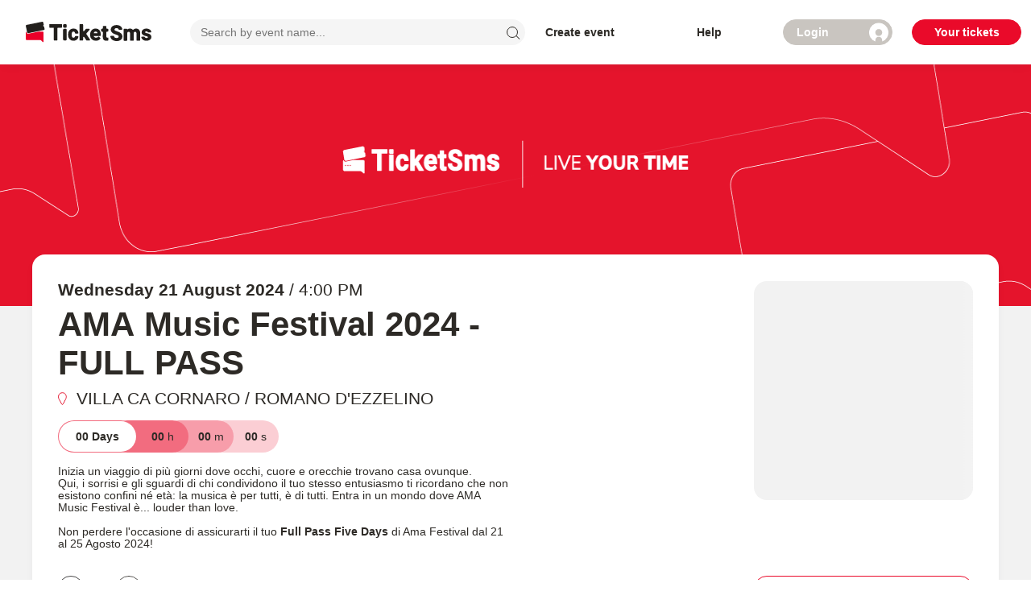

--- FILE ---
content_type: text/html
request_url: https://www.ticketsms.it/locales/en/translation.json
body_size: 4408
content:
<!DOCTYPE html>
<html lang='en' translate="no">

<head>
  <meta charset='utf-8' />
  <meta http-equiv='Content-Type' content='text/html;charset=utf-8' />
  <meta name='apple-itunes-app' content='app-id=1135889419' />
  <meta name='author' content='TICKETSMS https://www.ticketsms.it' />
  <meta name='copyright' content='Copyright 2020 da TICKETSMS https://www.ticketsms.it' />
  <meta name='publisher' content='TICKETSMS https://www.ticketsms.it' />
  <meta name='viewport' content='width=device-width, initial-scale=1' />

  <link rel='icon' href='/favicon.ico' sizes='32x32' type='image/png' />
  <link
    href='https://fonts.googleapis.com/css2?family=Roboto+Condensed:ital,wght@0,100;0,300;0,400;0,500;0,700;0,900;1,100;1,300;1,400;1,500;1,700;1,900&display=swap'
    rel='stylesheet' />
  <link rel='stylesheet' type='text/css' href='https://cdnjs.cloudflare.com/ajax/libs/meyer-reset/2.0/reset.min.css' />
  <meta name='theme-color' content='#000000' />
  <link rel='apple-touch-icon' href='/favicon.ico' />
  <!--
    manifest.json provides metadata used when your web app is installed on a
    user's mobile device or desktop. See https://developers.google.com/web/fundamentals/web-app-manifest/
  -->
  <title>TicketSms | Acquista online i tuoi biglietti per concerti, club, sport, teatri e cultura</title>

  <script type='application/ld+json'>{
    "@context": "https://schema.org",
    "@type": "Organization",
    "name": "TicketSms",
    "alternateName": "TicketSms",
    "url": "https://www.ticketsms.it",
    "logo": "https://www.ticketsms.it/favicon.ico",
    "sameAs": [
      "https://www.facebook.com/ticketsms",
      "https://www.instagram.com/ticketsms/"
    ]
  }</script>
  <!-- Google Brand Search -->
  <script type='application/ld+json'>
    {
      "@context": "http://schema.org",
      "@type": "WebSite",
      "url": "https://www.ticketsms.it",
      "potentialAction": {
        "@type": "SearchAction",
        "target": "https://www.ticketsms.it/search?k={searchTerm}",
        "query-input": "required name=searchTerm"
      }
    }
  </script>

  <!--  Google Tag Manager-->
  <script type='text/javascript'>
    (function (w, d, s, l, i) {
      w[l] = w[l] || []
      w[l].push({
        'gtm.start':
          new Date().getTime(), event: 'gtm.js',
      })
      var f = d.getElementsByTagName(s)[0],
        j = d.createElement(s), dl = l != 'dataLayer' ? '&l=' + l : ''
      j.async = true
      j.src =
        'https://www.googletagmanager.com/gtm.js?id=' + i + dl
      f.parentNode.insertBefore(j, f)
    })(window, document, 'script', 'dataLayer', 'GTM-NXDWC9F')
  </script>

  <!-- Cartographer -->

  <script type="text/javascript">
    // Ottieni il path corrente della URL
    const path = window.location.pathname;

    if (path.includes('cartographer')) {
      const cartographerScript = document.createElement('script');
      cartographerScript.src = '/scripts/cartographer/silent-cartographer.js?b=1744636432';
      cartographerScript.type = 'text/javascript';
      cartographerScript.async = true;

      cartographerScript.onload = () => {
        window.cartographerReady = true
      };

      const listenerScript = document.createElement('script');
      listenerScript.src = '/scripts/cartographer/listeners.js';
      listenerScript.type = 'text/javascript';
      listenerScript.async = true;

      document.head.appendChild(cartographerScript);
      document.head.appendChild(listenerScript);
    }
  </script>

  <script type='text/javascript'>
    function logTk3dLibraryLoaded() {
    }
  </script>
  <!-- Apple-->
  <script async type='text/javascript'
    src='https://appleid.cdn-apple.com/appleauth/static/jsapi/appleid/1/en_US/appleid.auth.js'></script>
  <!-- DataDog Client-->
  <script async type='text/javascript' src='https://www.datadoghq-browser-agent.com/datadog-logs-v4.js'></script>
  <!--    DVM map-->
  <script onload="logTk3dLibraryLoaded()" async src='https://tk3d.tk3dapi.com/dvm/v1/lib/stable/dvm.js'
    type='text/javascript'></script>
  <script type="module" crossorigin src="/assets/index-76RM0Dl8.js"></script>
  <link rel="stylesheet" crossorigin href="/assets/index-9HCM4TVb.css">
</head>

<body>
  <noscript>You need to enable JavaScript to run this app.</noscript>
  <div id='root'></div>
  <!-- Google Tag Manager-->
  <noscript>
    <iframe src='https://www.googletagmanager.com/ns.html?id=GTM-NXDWC9F' height='0' width='0'
      style='display: none; visibility: hidden;'></iframe>
  </noscript>
</body>

</html>

--- FILE ---
content_type: image/svg+xml
request_url: https://d2ryepbglsmtti.cloudfront.net/images/apps/app_store.svg
body_size: 2780
content:
<svg xmlns="http://www.w3.org/2000/svg" width="102" height="31.229" viewBox="0 0 102 31.229"><defs><style>.a{fill:#a6a6a6;}.b{fill:#fff;}</style></defs><g transform="translate(0 0)"><g transform="translate(0 0)"><path class="a" d="M93.877,0H8.127c-.313,0-.621,0-.933,0-.261,0-.52.006-.783.01A12.272,12.272,0,0,0,4.7.149a6.052,6.052,0,0,0-1.62.49,5.494,5.494,0,0,0-1.38.92,4.929,4.929,0,0,0-1,1.266A4.857,4.857,0,0,0,.166,4.311,9.314,9.314,0,0,0,.013,5.874C.005,6.113,0,6.353,0,6.593V24.638c0,.242.005.477.013.72a9.314,9.314,0,0,0,.153,1.563A4.875,4.875,0,0,0,1.7,29.668a5.355,5.355,0,0,0,1.38.92,6.082,6.082,0,0,0,1.62.492,12.5,12.5,0,0,0,1.708.138c.263.005.522.008.783.008.312,0,.621,0,.933,0h85.75c.306,0,.618,0,.924,0,.26,0,.526,0,.786-.008a12.331,12.331,0,0,0,1.7-.138,6.177,6.177,0,0,0,1.627-.492,5.358,5.358,0,0,0,1.378-.92,5.041,5.041,0,0,0,1.007-1.26,4.857,4.857,0,0,0,.528-1.487,9.685,9.685,0,0,0,.158-1.563c0-.242,0-.477,0-.72.007-.284.007-.566.007-.854V7.445c0-.286,0-.57-.007-.852,0-.239,0-.48,0-.719a9.684,9.684,0,0,0-.158-1.563,4.867,4.867,0,0,0-.528-1.486A5.3,5.3,0,0,0,98.918.639a6.146,6.146,0,0,0-1.627-.49,12.113,12.113,0,0,0-1.7-.138c-.26,0-.526-.008-.786-.01-.306,0-.618,0-.924,0Z" transform="translate(0 0)"/><path d="M7.333,30.7c-.26,0-.514,0-.771-.008a11.818,11.818,0,0,1-1.595-.127,5.355,5.355,0,0,1-1.413-.427,4.618,4.618,0,0,1-1.192-.793,4.208,4.208,0,0,1-1.334-2.381A8.869,8.869,0,0,1,.885,25.5c-.005-.164-.012-.712-.012-.712V6.777s.008-.539.013-.7a8.838,8.838,0,0,1,.141-1.46,4.242,4.242,0,0,1,1.33-2.386,4.754,4.754,0,0,1,1.2-.8,5.3,5.3,0,0,1,1.41-.424,11.724,11.724,0,0,1,1.6-.128l.77-.01H95.008l.779.01a11.536,11.536,0,0,1,1.585.127,5.406,5.406,0,0,1,1.425.427,4.587,4.587,0,0,1,2.06,1.887,4.227,4.227,0,0,1,.457,1.286,9.286,9.286,0,0,1,.148,1.472c0,.221,0,.458,0,.694.007.292.007.571.007.851V23.947c0,.283,0,.56-.007.838,0,.254,0,.486,0,.725a9.1,9.1,0,0,1-.146,1.445,4.208,4.208,0,0,1-.461,1.3,4.317,4.317,0,0,1-.866,1.08,4.622,4.622,0,0,1-1.194.8,5.335,5.335,0,0,1-1.423.429,11.684,11.684,0,0,1-1.595.127c-.25.005-.512.008-.766.008l-.925,0Z" transform="translate(-0.173 -0.173)"/><g transform="translate(8 6.503)"><path class="b" d="M21.843,19.049a3.97,3.97,0,0,1,1.891-3.331,4.064,4.064,0,0,0-3.2-1.731c-1.347-.141-2.653.806-3.34.806S15.435,14,14.3,14.025a4.264,4.264,0,0,0-3.588,2.188c-1.552,2.686-.394,6.634,1.092,8.806.744,1.063,1.613,2.251,2.75,2.209,1.113-.046,1.528-.71,2.872-.71s1.721.71,2.881.683c1.194-.019,1.946-1.068,2.664-2.141a8.794,8.794,0,0,0,1.218-2.481A3.836,3.836,0,0,1,21.843,19.049Z" transform="translate(-9.972 -9.759)"/><path class="b" d="M21.4,11.521a3.909,3.909,0,0,0,.894-2.8,3.977,3.977,0,0,0-2.573,1.331,3.719,3.719,0,0,0-.918,2.7A3.288,3.288,0,0,0,21.4,11.521Z" transform="translate(-11.716 -8.72)"/><g transform="translate(25.619 7.341)"><path class="b" d="M40.745,25.348h-3.8l-.912,2.693H34.427l3.6-9.962H39.7l3.6,9.962H41.656Zm-3.4-1.243h3.01l-1.484-4.37h-.042Z" transform="translate(-34.427 -17.912)"/><path class="b" d="M53.473,25.055c0,2.257-1.208,3.707-3.031,3.707a2.462,2.462,0,0,1-2.285-1.271h-.034v3.6H46.631V21.423h1.443v1.208H48.1a2.576,2.576,0,0,1,2.313-1.284C52.258,21.347,53.473,22.8,53.473,25.055Zm-1.532,0c0-1.471-.76-2.437-1.919-2.437-1.139,0-1.905.987-1.905,2.437s.766,2.444,1.905,2.444C51.181,27.5,51.941,26.539,51.941,25.055Z" transform="translate(-36.841 -18.558)"/><path class="b" d="M63.438,25.055c0,2.257-1.208,3.707-3.031,3.707a2.462,2.462,0,0,1-2.285-1.271h-.034v3.6H56.6V21.423h1.443v1.208h.027a2.577,2.577,0,0,1,2.313-1.284C62.223,21.347,63.438,22.8,63.438,25.055Zm-1.532,0c0-1.471-.76-2.437-1.919-2.437-1.139,0-1.905.987-1.905,2.437s.766,2.444,1.905,2.444c1.16,0,1.919-.96,1.919-2.444Z" transform="translate(-38.811 -18.558)"/><path class="b" d="M71.334,25.224c.11.988,1.07,1.637,2.382,1.637,1.257,0,2.161-.649,2.161-1.539,0-.773-.545-1.236-1.836-1.554l-1.291-.311c-1.829-.442-2.679-1.3-2.679-2.686,0-1.719,1.5-2.9,3.625-2.9,2.105,0,3.548,1.181,3.6,2.9H75.787c-.09-.994-.912-1.594-2.113-1.594s-2.023.607-2.023,1.491c0,.7.525,1.119,1.809,1.436l1.1.27c2.044.483,2.893,1.3,2.893,2.762,0,1.864-1.485,3.031-3.846,3.031-2.209,0-3.7-1.14-3.8-2.942Z" transform="translate(-41.424 -17.871)"/><path class="b" d="M82.717,19.3v1.719H84.1V22.2H82.717v4c0,.622.277.912.884.912a4.658,4.658,0,0,0,.49-.034v1.174a4.094,4.094,0,0,1-.828.069c-1.471,0-2.044-.552-2.044-1.961V22.2H80.163V21.019h1.056V19.3Z" transform="translate(-43.472 -18.154)"/><path class="b" d="M86.065,25.052c0-2.285,1.346-3.721,3.445-3.721s3.446,1.436,3.446,3.721-1.333,3.721-3.446,3.721S86.065,27.344,86.065,25.052Zm5.371,0c0-1.568-.718-2.493-1.926-2.493s-1.926.932-1.926,2.493.718,2.492,1.926,2.492,1.926-.918,1.926-2.492Z" transform="translate(-44.639 -18.555)"/><path class="b" d="M96.186,21.423h1.422V22.66h.035a1.732,1.732,0,0,1,1.747-1.312,2.3,2.3,0,0,1,.511.056V22.8a2.084,2.084,0,0,0-.67-.09,1.5,1.5,0,0,0-1.554,1.671v4.308H96.186Z" transform="translate(-46.64 -18.558)"/><path class="b" d="M107.769,26.55a2.915,2.915,0,0,1-3.128,2.223c-2.113,0-3.424-1.416-3.424-3.687s1.319-3.756,3.362-3.756c2.01,0,3.273,1.38,3.273,3.583v.511h-5.13v.09a1.892,1.892,0,0,0,1.954,2.057,1.643,1.643,0,0,0,1.677-1.022Zm-5.04-2.168h3.631a1.747,1.747,0,0,0-1.782-1.843,1.839,1.839,0,0,0-1.85,1.843Z" transform="translate(-47.635 -18.555)"/></g></g></g><g transform="translate(31.139 6.408)"><path class="b" d="M36.127,12.2c.063.454.507.743,1.148.743.6,0,1.035-.308,1.035-.733,0-.365-.279-.584-.913-.733l-.617-.149c-.866-.2-1.261-.62-1.261-1.324,0-.853.7-1.42,1.742-1.42a1.562,1.562,0,0,1,1.725,1.373h-.724a.914.914,0,0,0-1.011-.717c-.588,0-.979.282-.979.713,0,.342.252.537.876.683l.527.13c.982.229,1.387.627,1.387,1.347,0,.915-.71,1.489-1.844,1.489-1.062,0-1.775-.547-1.829-1.4Z" transform="translate(-35.39 -8.317)"/><path class="b" d="M43.523,11.357a.807.807,0,0,0-.853-.613c-.6,0-.962.458-.962,1.227s.368,1.251.962,1.251a.785.785,0,0,0,.853-.594h.693a1.414,1.414,0,0,1-1.543,1.231,1.659,1.659,0,0,1-1.7-1.888,1.647,1.647,0,0,1,1.691-1.864,1.426,1.426,0,0,1,1.547,1.25Z" transform="translate(-36.492 -8.619)"/><path class="b" d="M45.9,12.768c0-.65.484-1.025,1.344-1.078l.979-.056v-.312c0-.382-.252-.6-.74-.6-.4,0-.674.146-.753.4h-.69c.073-.62.657-1.018,1.476-1.018.906,0,1.416.451,1.416,1.214V13.79h-.686v-.508H48.19a1.215,1.215,0,0,1-1.085.567,1.091,1.091,0,0,1-1.2-1.081Zm2.322-.309v-.3l-.882.056c-.5.033-.723.2-.723.521s.282.514.67.514a.852.852,0,0,0,.935-.79Z" transform="translate(-37.468 -8.62)"/><path class="b" d="M51.071,10.179h.686v.554h.053a.979.979,0,0,1,.975-.614,1.5,1.5,0,0,1,.318.03v.7a1.953,1.953,0,0,0-.4-.043.846.846,0,0,0-.922.849v2.133h-.713Z" transform="translate(-38.491 -8.622)"/><path class="b" d="M54.538,8.743A.462.462,0,1,1,55,9.177a.439.439,0,0,1-.461-.434Zm.106,1.068h.711v3.612h-.711Z" transform="translate(-39.176 -8.253)"/><path class="b" d="M59.306,11.357a.807.807,0,0,0-.853-.613c-.6,0-.962.458-.962,1.227s.368,1.251.962,1.251a.785.785,0,0,0,.853-.594H60a1.414,1.414,0,0,1-1.543,1.231,1.659,1.659,0,0,1-1.7-1.888,1.647,1.647,0,0,1,1.691-1.864A1.426,1.426,0,0,1,60,11.357Z" transform="translate(-39.613 -8.619)"/><path class="b" d="M61.684,12.768c0-.65.484-1.025,1.344-1.078l.979-.056v-.312c0-.382-.252-.6-.74-.6-.4,0-.674.146-.753.4h-.69c.073-.62.657-1.018,1.476-1.018.906,0,1.417.451,1.417,1.214V13.79h-.687v-.508h-.056a1.215,1.215,0,0,1-1.085.567,1.091,1.091,0,0,1-1.2-1.081Zm2.322-.309v-.3l-.882.056c-.5.033-.723.2-.723.521s.282.514.67.514a.852.852,0,0,0,.935-.79Z" transform="translate(-40.589 -8.62)"/><path class="b" d="M70.574,10.108c.812,0,1.344.378,1.413,1.015H71.3c-.066-.265-.325-.434-.729-.434s-.7.189-.7.471c0,.216.183.352.574.441l.6.139c.687.159,1.009.455,1.009.986,0,.68-.634,1.134-1.5,1.134s-1.42-.388-1.483-1.028h.714a.733.733,0,0,0,.786.451c.444,0,.76-.2.76-.488,0-.215-.169-.355-.531-.441l-.63-.146c-.687-.163-1.005-.471-1.005-1.008C69.171,10.559,69.758,10.108,70.574,10.108Z" transform="translate(-42.052 -8.62)"/><path class="b" d="M77.023,13.807h-.687v-.574h-.056a1.083,1.083,0,0,1-1.091.644,1.173,1.173,0,0,1-1.244-1.337V10.195h.714v2.16c0,.584.235.863.759.863a.82.82,0,0,0,.892-.909V10.195h.714Z" transform="translate(-43.012 -8.637)"/></g></g></svg>

--- FILE ---
content_type: image/svg+xml
request_url: https://d2ryepbglsmtti.cloudfront.net/layout/attribute/adc1e683-fee9-49bb-9b2f-6169dbdb3638.svg
body_size: 2118
content:
<svg width="260" height="260" viewBox="0 0 260 260" fill="none" xmlns="http://www.w3.org/2000/svg">
<path d="M107.659 144.575L105.659 144.575V144.575H107.659ZM117.061 135.172L117.061 133.172L117.061 133.172L117.061 135.172ZM165.655 124.457L164.366 122.928L164.366 122.928L165.655 124.457ZM172.553 73.3608L174.263 72.3239L174.259 72.317L172.553 73.3608ZM130.91 53.3613L130.91 51.3613H130.91V53.3613ZM91.0348 53.3613L91.0348 51.3613L91.0344 51.3613L91.0348 53.3613ZM81.6326 62.7648L79.6326 62.7646V62.7648H81.6326ZM81.6326 170.277L79.6326 170.277L79.6326 170.277L81.6326 170.277ZM91.0348 179.681L91.0344 181.681H91.0348V179.681ZM138.529 110.44L138.529 108.44H138.529V110.44ZM114.145 110.44L114.145 108.44L114.144 108.44L114.145 110.44ZM108.43 104.728L110.43 104.728V104.728H108.43ZM108.43 84.2786L106.43 84.2777V84.2786H108.43ZM114.145 78.5665L114.145 76.5665L114.145 76.5665L114.145 78.5665ZM138.529 78.5665V80.5665H138.529L138.529 78.5665ZM107.659 170.087L108.904 171.652L107.659 170.087ZM99.1944 179.681L100.903 180.721L99.1944 179.681ZM139.011 187.931C139.88 188.612 141.137 188.459 141.818 187.59C142.5 186.72 142.347 185.463 141.477 184.782L139.011 187.931ZM124.613 184.698L123.737 182.9L123.737 182.9L124.613 184.698ZM118.534 190.166L120.23 191.227L120.23 191.227L118.534 190.166ZM118.534 205.885L116.838 206.945L116.838 206.945L118.534 205.885ZM124.613 211.353L123.737 213.151L123.737 213.151L124.613 211.353ZM141.477 211.269C142.347 210.588 142.5 209.331 141.818 208.462C141.137 207.592 139.88 207.439 139.011 208.12L141.477 211.269ZM111.055 193.083C109.951 193.083 109.055 193.978 109.055 195.083C109.055 196.188 109.951 197.083 111.055 197.083V193.083ZM126.075 197.083C127.179 197.083 128.075 196.188 128.075 195.083C128.075 193.978 127.179 193.083 126.075 193.083V197.083ZM111.055 198.968C109.951 198.968 109.055 199.863 109.055 200.968C109.055 202.072 109.951 202.968 111.055 202.968V198.968ZM126.075 202.968C127.179 202.968 128.075 202.072 128.075 200.968C128.075 199.863 127.179 198.968 126.075 198.968V202.968ZM117.061 137.172H130.475V133.172H117.061V137.172ZM130.475 137.172C145.76 137.172 158 133.526 166.944 125.987L164.366 122.928C156.363 129.675 145.149 133.172 130.475 133.172V137.172ZM130.91 51.3613H91.0348V55.3613H130.91V51.3613ZM79.6326 62.7648V170.277H83.6326V62.7648H79.6326ZM138.529 108.44H114.145V112.44H138.529V108.44ZM110.43 104.728V84.2786H106.43V104.728H110.43ZM114.145 80.5665H138.529V76.5665H114.145V80.5665ZM114.144 108.44C112.159 108.441 110.43 106.696 110.43 104.728L106.43 104.728C106.43 108.891 109.936 112.442 114.146 112.44L114.144 108.44ZM110.43 84.2796C110.431 82.2722 112.137 80.5666 114.145 80.5665L114.145 76.5665C109.929 76.5668 106.432 80.062 106.43 84.2777L110.43 84.2796ZM138.529 80.5665C146.084 80.5665 152.465 87.019 152.465 94.5032H156.465C156.465 84.8236 148.306 76.5665 138.529 76.5665L138.529 80.5665ZM152.465 94.5032C152.465 102.058 146.013 108.44 138.529 108.44L138.529 112.44C148.208 112.44 156.465 104.281 156.465 94.5032H152.465ZM109.659 144.575C109.659 140.559 113.045 137.173 117.061 137.172L117.061 133.172C110.835 133.173 105.659 138.35 105.659 144.575L109.659 144.575ZM166.944 125.987C182.322 113.025 184.31 88.896 174.263 72.3239L170.843 74.3977C180.029 89.5505 178.011 111.427 164.366 122.928L166.944 125.987ZM174.259 72.317C164.978 57.1479 147.405 51.3641 130.91 51.3613L130.909 55.3613C146.655 55.3639 162.575 60.8847 170.847 74.4046L174.259 72.317ZM91.0344 51.3613C84.8089 51.3625 79.633 56.5391 79.6326 62.7646L83.6326 62.7649C83.6328 58.7481 87.0184 55.3621 91.0352 55.3613L91.0344 51.3613ZM79.6326 170.277C79.633 176.503 84.8089 181.68 91.0344 181.681L91.0352 177.681C87.0184 177.68 83.6328 174.294 83.6326 170.277L79.6326 170.277ZM164.646 198.562C164.646 217.542 149.26 232.928 130.281 232.928V236.928C151.469 236.928 168.646 219.751 168.646 198.562H164.646ZM130.281 232.928C111.301 232.928 95.9148 217.542 95.9148 198.562H91.9148C91.9148 219.751 109.092 236.928 130.281 236.928V232.928ZM130.281 164.196C149.26 164.196 164.646 179.582 164.646 198.562H168.646C168.646 177.373 151.469 160.196 130.281 160.196V164.196ZM108.904 171.652C114.772 166.984 122.198 164.196 130.281 164.196V160.196C121.261 160.196 112.964 163.311 106.414 168.522L108.904 171.652ZM109.659 170.087V144.575H105.659V170.087H109.659ZM95.9148 198.562C95.9148 192.025 97.7381 185.92 100.903 180.721L97.486 178.641C93.9507 184.449 91.9148 191.271 91.9148 198.562H95.9148ZM100.903 180.721C103.018 177.246 105.733 174.175 108.904 171.652L106.414 168.522C102.876 171.336 99.847 174.762 97.486 178.641L100.903 180.721ZM91.0348 181.681H99.1944V177.681H91.0348V181.681ZM141.477 184.782C138.994 182.837 136.014 181.629 132.877 181.296L132.455 185.274C134.846 185.527 137.118 186.448 139.011 187.931L141.477 184.782ZM132.877 181.296C129.741 180.963 126.573 181.519 123.737 182.9L125.489 186.496C127.65 185.444 130.064 185.02 132.455 185.274L132.877 181.296ZM123.737 182.9C120.901 184.281 118.511 186.431 116.838 189.106L120.23 191.227C121.505 189.188 123.327 187.549 125.489 186.496L123.737 182.9ZM116.838 189.106C115.763 190.825 115.013 192.716 114.614 194.686L118.534 195.48C118.838 193.979 119.41 192.537 120.23 191.227L116.838 189.106ZM114.614 201.365C115.013 203.335 115.763 205.226 116.838 206.945L120.23 204.825C119.41 203.514 118.838 202.072 118.534 200.571L114.614 201.365ZM116.838 206.945C118.511 209.62 120.901 211.77 123.737 213.151L125.489 209.555C123.327 208.502 121.505 206.863 120.23 204.825L116.838 206.945ZM123.737 213.151C126.573 214.532 129.741 215.088 132.877 214.755L132.455 210.778C130.064 211.031 127.65 210.608 125.489 209.555L123.737 213.151ZM132.877 214.755C136.014 214.423 138.994 213.215 141.477 211.269L139.011 208.12C137.118 209.603 134.846 210.524 132.455 210.778L132.877 214.755ZM111.055 197.083H116.574V193.083H111.055V197.083ZM116.574 197.083H126.075V193.083H116.574V197.083ZM111.055 202.968H116.574V198.968H111.055V202.968ZM116.574 202.968H126.075V198.968H116.574V202.968ZM256 130C256 199.588 199.588 256 130 256V260C201.797 260 260 201.797 260 130H256ZM130 256C60.4119 256 3.99976 199.588 3.99976 130H-0.000244141C-0.000244141 201.797 58.2027 260 130 260V256ZM3.99976 130C3.99976 60.4121 60.4119 4 130 4V0C58.2027 0 -0.000244141 58.203 -0.000244141 130H3.99976ZM130 4C199.588 4 256 60.4121 256 130H260C260 58.203 201.797 0 130 0V4ZM114.614 194.686C114.17 196.876 114.17 199.174 114.614 201.365L118.534 200.571C118.197 198.904 118.197 197.146 118.534 195.48L114.614 194.686Z" fill="#1C1B1C"/>
</svg>


--- FILE ---
content_type: image/svg+xml
request_url: https://d2ryepbglsmtti.cloudfront.net/images/social/facebook_black.svg
body_size: 546
content:
<svg xmlns="http://www.w3.org/2000/svg" width="32.8" height="32.8" viewBox="0 0 32.8 32.8"><defs><style>.a,.b{fill:none;stroke:#2d2a26;stroke-width:0.8px;}.a{stroke-linecap:round;}.b{stroke-miterlimit:10;}</style></defs><g transform="translate(0.4 0.4)"><path class="a" d="M16,0A16,16,0,1,1,0,16,16,16,0,0,1,16,0Z"/><g transform="translate(13 9)"><path class="b" d="M-396.115,1186.339h-2.967l.006-.665v-5.852h-1.368v-2.884h1.365l-.043-1.421a5.17,5.17,0,0,1,.2-1.673c.019-.063.039-.121.057-.173l0-.01a3.2,3.2,0,0,1,3.313-1.926h.347a6.757,6.757,0,0,1,1.5.127l.187.047v2.575h-1.615c-.645,0-.986.318-.986.919v1.536h2.506l-.42,2.884h-2.086Z" transform="translate(400.444 -1171.734)"/></g></g></svg>

--- FILE ---
content_type: image/svg+xml
request_url: https://d2ryepbglsmtti.cloudfront.net/images/icons/location_marker_transparent.svg
body_size: 291
content:
<svg xmlns="http://www.w3.org/2000/svg" width="12.157" height="17.004" viewBox="0 0 12.157 17.004"><defs><style>.a{fill:none;stroke:#e1001e;stroke-miterlimit:10;}</style></defs><path class="a" d="M191.975,491.188a5.578,5.578,0,1,0-10.545.218,4.328,4.328,0,0,0,.271.574c.6,1.092,2.8,5.13,4.041,7.378a1.054,1.054,0,0,0,1.846,0c1.225-2.221,3.392-6.189,4.019-7.337A4.9,4.9,0,0,0,191.975,491.188Z" transform="translate(-180.586 -483.4)"/></svg>

--- FILE ---
content_type: image/svg+xml
request_url: https://d2ryepbglsmtti.cloudfront.net/images/header/blog.svg
body_size: 1531
content:
<svg xmlns="http://www.w3.org/2000/svg" width="30.161" height="19.975" viewBox="0 0 30.161 19.975"><defs><style>.a{fill:#fff;stroke-miterlimit:10;}.b,.c{stroke:none;}.c{fill:#221f1c;}</style></defs><g transform="translate(-7.919 -325.975)"><g class="a" transform="translate(573.353 -845.395)"><path class="b" d="M -535.7924194335938 1190.845336914062 C -535.7930908203125 1190.845336914062 -535.79345703125 1190.845336914062 -535.79345703125 1190.845336914062 C -535.79345703125 1190.84521484375 -535.7959594726562 1190.843627929688 -535.7997436523438 1190.83984375 L -537.9302368164062 1188.709594726562 C -538.4733276367188 1188.166137695312 -539.1962280273438 1187.86669921875 -539.9657592773438 1187.86669921875 L -545.9813842773438 1187.86669921875 L -547.6283569335938 1187.86669921875 L -557.786376953125 1187.86669921875 L -557.8809204101562 1187.86669921875 C -558.2465209960938 1187.86669921875 -558.5440063476562 1187.569091796875 -558.5440063476562 1187.203369140625 L -558.5440063476562 1187.10888671875 L -558.5440063476562 1178.3662109375 L -558.5440063476562 1178.27197265625 C -558.5440063476562 1177.906494140625 -558.2465209960938 1177.609130859375 -557.8809204101562 1177.609130859375 L -539.6896362304688 1177.609130859375 L -538.118896484375 1177.609130859375 L -536.529541015625 1177.609130859375 L -536.4349975585938 1177.609130859375 C -536.0694580078125 1177.609130859375 -535.7720336914062 1177.906494140625 -535.7720336914062 1178.27197265625 L -535.7720336914062 1178.3662109375 L -535.7720336914062 1186.748413085938 L -535.7720336914062 1187.10888671875 L -535.7720336914062 1187.203369140625 L -535.7720336914062 1190.827514648438 C -535.7720336914062 1190.834350585938 -535.7730102539062 1190.8369140625 -535.7730102539062 1190.837036132812 C -535.7748413085938 1190.839721679688 -535.7843017578125 1190.845336914062 -535.7924194335938 1190.845336914062 Z"/><path class="c" d="M -557.8809204101562 1178.109130859375 C -557.9708251953125 1178.109130859375 -558.0440063476562 1178.18212890625 -558.0440063476562 1178.27197265625 L -558.0440063476562 1178.3662109375 L -558.0440063476562 1187.10888671875 L -558.0440063476562 1187.203369140625 C -558.0440063476562 1187.29345703125 -557.9708251953125 1187.36669921875 -557.8809204101562 1187.36669921875 L -557.786376953125 1187.36669921875 L -547.6283569335938 1187.36669921875 L -545.9813842773438 1187.36669921875 L -539.9657592773438 1187.36669921875 C -539.0626220703125 1187.36669921875 -538.2140502929688 1187.718139648438 -537.57666015625 1188.35595703125 L -536.2720336914062 1189.660522460938 L -536.2720336914062 1187.203369140625 L -536.2720336914062 1187.10888671875 L -536.2720336914062 1186.748413085938 L -536.2720336914062 1178.3662109375 L -536.2720336914062 1178.27197265625 C -536.2720336914062 1178.18212890625 -536.3451538085938 1178.109130859375 -536.4349975585938 1178.109130859375 L -536.529541015625 1178.109130859375 L -538.118896484375 1178.109130859375 L -539.6896362304688 1178.109130859375 L -557.8809204101562 1178.109130859375 M -557.8809204101562 1177.109130859375 L -539.6896362304688 1177.109130859375 L -538.118896484375 1177.109130859375 L -536.529541015625 1177.109130859375 L -536.4349975585938 1177.109130859375 C -535.7925415039062 1177.109130859375 -535.2720336914062 1177.629638671875 -535.2720336914062 1178.27197265625 L -535.2720336914062 1178.3662109375 L -535.2720336914062 1186.748413085938 L -535.2720336914062 1187.10888671875 L -535.2720336914062 1187.203369140625 L -535.2720336914062 1190.827514648438 C -535.2720336914062 1191.139038085938 -535.5269165039062 1191.345336914062 -535.7924194335938 1191.345336914062 C -535.919189453125 1191.345336914062 -536.0484008789062 1191.29833984375 -536.1534423828125 1191.193237304688 L -538.2837524414062 1189.063110351562 C -538.7301025390625 1188.616455078125 -539.3347778320312 1188.36669921875 -539.9657592773438 1188.36669921875 L -545.9813842773438 1188.36669921875 L -547.6283569335938 1188.36669921875 L -557.786376953125 1188.36669921875 L -557.8809204101562 1188.36669921875 C -558.5233154296875 1188.36669921875 -559.0440063476562 1187.845581054688 -559.0440063476562 1187.203369140625 L -559.0440063476562 1187.10888671875 L -559.0440063476562 1178.3662109375 L -559.0440063476562 1178.27197265625 C -559.0440063476562 1177.629638671875 -558.5233154296875 1177.109130859375 -557.8809204101562 1177.109130859375 Z"/></g><g class="a" transform="translate(566.963 -851.135)"><path class="b" d="M -558.5233154296875 1190.846069335938 L -558.5236206054688 1190.845947265625 C -558.5316162109375 1190.845947265625 -558.5411987304688 1190.840209960938 -558.543212890625 1190.837158203125 C -558.5431518554688 1190.837158203125 -558.5440063476562 1190.83447265625 -558.5440063476562 1190.828002929688 L -558.5440063476562 1187.203735351562 L -558.5440063476562 1187.109252929688 L -558.5440063476562 1186.748779296875 L -558.5440063476562 1178.366333007812 L -558.5440063476562 1178.272094726562 C -558.5440063476562 1177.906494140625 -558.24658203125 1177.609130859375 -557.8810424804688 1177.609130859375 L -557.7864990234375 1177.609130859375 L -556.1971435546875 1177.609130859375 L -554.6264038085938 1177.609130859375 L -536.43505859375 1177.609130859375 C -536.0693969726562 1177.609130859375 -535.7719116210938 1177.906494140625 -535.7719116210938 1178.272094726562 L -535.7719116210938 1178.366333007812 L -535.7719116210938 1187.109252929688 L -535.7719116210938 1187.203735351562 C -535.7719116210938 1187.569580078125 -536.0693969726562 1187.8671875 -536.43505859375 1187.8671875 L -536.529541015625 1187.8671875 L -546.687744140625 1187.8671875 L -548.334716796875 1187.8671875 L -554.350341796875 1187.8671875 C -555.1197509765625 1187.8671875 -555.8427124023438 1188.16650390625 -556.385986328125 1188.710083007812 L -558.51611328125 1190.840209960938 C -558.5201416015625 1190.844116210938 -558.5226440429688 1190.845825195312 -558.5233154296875 1190.846069335938 Z"/><path class="c" d="M -557.8810424804688 1178.109130859375 C -557.9708862304688 1178.109130859375 -558.0440063476562 1178.182250976562 -558.0440063476562 1178.272094726562 L -558.0440063476562 1178.366333007812 L -558.0440063476562 1186.748779296875 L -558.0440063476562 1187.109252929688 L -558.0440063476562 1187.203735351562 L -558.0440063476562 1189.661010742188 L -556.7396240234375 1188.356689453125 C -556.1019287109375 1187.718627929688 -555.2533569335938 1187.3671875 -554.350341796875 1187.3671875 L -548.334716796875 1187.3671875 L -546.687744140625 1187.3671875 L -536.529541015625 1187.3671875 L -536.43505859375 1187.3671875 C -536.3450927734375 1187.3671875 -536.2719116210938 1187.293823242188 -536.2719116210938 1187.203735351562 L -536.2719116210938 1187.109252929688 L -536.2719116210938 1178.366333007812 L -536.2719116210938 1178.272094726562 C -536.2719116210938 1178.182250976562 -536.3450927734375 1178.109130859375 -536.43505859375 1178.109130859375 L -554.6264038085938 1178.109130859375 L -556.1971435546875 1178.109130859375 L -557.7864990234375 1178.109130859375 L -557.8810424804688 1178.109130859375 M -557.8810424804688 1177.109130859375 L -557.7864990234375 1177.109130859375 L -556.1971435546875 1177.109130859375 L -554.6264038085938 1177.109130859375 L -536.43505859375 1177.109130859375 C -535.7926635742188 1177.109130859375 -535.2719116210938 1177.629638671875 -535.2719116210938 1178.272094726562 L -535.2719116210938 1178.366333007812 L -535.2719116210938 1187.109252929688 L -535.2719116210938 1187.203735351562 C -535.2719116210938 1187.846069335938 -535.7926635742188 1188.3671875 -536.43505859375 1188.3671875 L -536.529541015625 1188.3671875 L -546.687744140625 1188.3671875 L -548.334716796875 1188.3671875 L -554.350341796875 1188.3671875 C -554.9812622070312 1188.3671875 -555.5859375 1188.616943359375 -556.0323486328125 1189.063598632812 L -558.16259765625 1191.193725585938 C -558.2676391601562 1191.298828125 -558.3968505859375 1191.345947265625 -558.5236206054688 1191.345947265625 C -558.7891235351562 1191.345947265625 -559.0440063476562 1191.139526367188 -559.0440063476562 1190.828002929688 L -559.0440063476562 1187.203735351562 L -559.0440063476562 1187.109252929688 L -559.0440063476562 1186.748779296875 L -559.0440063476562 1178.366333007812 L -559.0440063476562 1178.272094726562 C -559.0440063476562 1177.629638671875 -558.5234985351562 1177.109130859375 -557.8810424804688 1177.109130859375 Z"/></g></g></svg>

--- FILE ---
content_type: image/svg+xml
request_url: https://d2ryepbglsmtti.cloudfront.net/images/payment_methods/footer/visa.svg
body_size: 548
content:
<svg xmlns="http://www.w3.org/2000/svg" width="32" height="10" viewBox="0 0 32 10"><defs><style>.a{fill:#221f1c;}</style></defs><path class="a" d="M428.864,11828.6l1.657-9.685h2.651l-1.659,9.685Z" transform="translate(-417.63 -11818.746)"/><path class="a" d="M446.438,11818.942a6.87,6.87,0,0,0-2.376-.406c-2.619,0-4.465,1.313-4.48,3.2-.015,1.392,1.317,2.168,2.322,2.63,1.032.475,1.379.777,1.374,1.2-.007.648-.824.946-1.586.946a5.567,5.567,0,0,1-2.5-.509l-.341-.154-.372,2.169a8.43,8.43,0,0,0,2.953.518c2.786,0,4.6-1.3,4.616-3.311.01-1.1-.7-1.94-2.226-2.633-.926-.447-1.494-.747-1.488-1.2,0-.4.48-.833,1.518-.833a4.9,4.9,0,0,1,1.984.37l.237.112.359-2.1" transform="translate(-423.114 -11818.536)"/><path class="a" d="M462.328,11818.934h-2.049a1.32,1.32,0,0,0-1.388.8l-3.937,8.878h2.783s.456-1.194.558-1.455l3.395,0c.079.339.323,1.451.323,1.451h2.46l-2.145-9.681m-3.269,6.242c.219-.556,1.056-2.705,1.056-2.705-.016.023.217-.562.351-.926l.179.834s.508,2.314.614,2.8Z" transform="translate(-432.473 -11818.756)"/><path class="a" d="M415.838,11818.93l-2.6,6.606-.277-1.343a7.567,7.567,0,0,0-3.671-4.064l2.373,8.471,2.8,0,4.174-9.667h-2.808" transform="translate(-406.527 -11818.754)"/><path class="a" d="M407.424,11818.916H403.15l-.034.2a8.779,8.779,0,0,1,6.439,5.092l-.93-4.473a1.11,1.11,0,0,0-1.2-.82" transform="translate(-403.116 -11818.746)"/></svg>

--- FILE ---
content_type: image/svg+xml
request_url: https://d2ryepbglsmtti.cloudfront.net/images/payment_methods/cartaMeritoCultura.svg
body_size: 17146
content:
<svg width="51" height="28" viewBox="0 0 51 28" fill="none" xmlns="http://www.w3.org/2000/svg">
<path fill-rule="evenodd" clip-rule="evenodd" d="M5.16652 0.5C5.23184 0.5 5.3851 0.507348 5.5057 0.51837C5.6263 0.528167 5.79841 0.55021 5.88886 0.56613C5.97931 0.583275 6.11247 0.612667 6.18785 0.633485C6.26197 0.65308 6.38005 0.692268 6.4504 0.720435C6.52201 0.747377 6.63382 0.797587 6.69914 0.830652C6.76447 0.864942 6.8813 0.933522 6.95667 0.982507C7.03205 1.03149 7.13129 1.10007 7.17652 1.13559C7.22174 1.1711 7.27953 1.21764 7.35239 1.28254L7.20541 1.45767C7.12375 1.55319 6.83607 1.89241 6.07102 2.78885L5.96047 2.68353C5.90017 2.62597 5.80344 2.54759 5.74439 2.5084C5.68535 2.46922 5.60118 2.41901 5.55595 2.39696C5.51073 2.37492 5.4454 2.34675 5.41149 2.33328C5.37631 2.31981 5.31224 2.29777 5.26702 2.28552C5.22179 2.27205 5.13762 2.25368 5.07858 2.24511C5.01954 2.23531 4.9316 2.22306 4.88386 2.21939C4.83612 2.21449 4.69919 2.21082 4.58236 2.21204C4.46553 2.21204 4.31478 2.21817 4.24945 2.22551C4.18413 2.23409 4.07986 2.25001 4.01705 2.26348C3.95424 2.27695 3.84117 2.30756 3.7658 2.33083C3.69042 2.35532 3.5648 2.40431 3.48942 2.4386C3.41405 2.47411 3.28089 2.54882 3.1942 2.60638C3.10752 2.66271 2.99446 2.74843 2.94295 2.79619C2.89145 2.84396 2.81984 2.92478 2.78467 2.97377C2.74949 3.02398 2.69924 3.10603 2.67286 3.15624C2.64648 3.20645 2.60377 3.31177 2.57864 3.38892C2.55226 3.46607 2.5196 3.58486 2.50578 3.65222C2.4907 3.71957 2.47312 3.82979 2.46558 3.89714C2.45553 3.98532 2.45302 6.60971 2.4593 22.7076L2.50327 22.83C2.5309 22.9084 2.57236 22.9905 2.61759 23.0566C2.65653 23.1141 2.72311 23.1925 2.76582 23.2305C2.81356 23.2758 2.8814 23.3199 2.94547 23.3505C3.00325 23.3774 3.09496 23.4117 3.25074 23.4546L6.05845 23.4607V25.2242L4.46553 25.2205C3.02838 25.2168 2.86004 25.2144 2.72939 25.196C2.65025 25.1838 2.52839 25.163 2.4593 25.1495C2.3902 25.1348 2.27086 25.1042 2.19549 25.0809C2.12011 25.0576 1.97815 25.0013 1.88142 24.9548C1.7671 24.8997 1.65907 24.836 1.57364 24.7735C1.50078 24.7196 1.38897 24.6217 1.32365 24.5555C1.25958 24.4894 1.16536 24.3743 1.11385 24.2996C1.0636 24.2249 0.98823 24.0963 0.946774 24.0118C0.905317 23.9273 0.853811 23.8085 0.832455 23.7485C0.811099 23.6885 0.77718 23.5746 0.75708 23.4975C0.73698 23.4203 0.711855 23.3064 0.701805 23.2464C0.691755 23.1864 0.674167 23.0456 0.664117 22.9341C0.64653 22.7541 0.644017 21.7585 0.642761 5.09729L1.61761 3.56649C2.15403 2.72394 2.62512 1.98916 2.66407 1.9316C2.70301 1.87404 2.78592 1.76138 2.84874 1.68055C2.91029 1.59972 3.02461 1.47114 3.09999 1.39398C3.17536 1.31683 3.2947 1.20906 3.3638 1.15396C3.43289 1.09762 3.55224 1.0119 3.62761 0.961688C3.70299 0.912703 3.82861 0.840449 3.90399 0.802485C3.97936 0.764522 4.08991 0.714311 4.14895 0.691043C4.208 0.667775 4.31855 0.632261 4.39392 0.610217C4.4693 0.589398 4.57734 0.563681 4.63261 0.553884C4.68789 0.542862 4.80346 0.526942 4.89014 0.51837C4.97682 0.508572 5.10119 0.501225 5.16652 0.5V0.5ZM45.2296 2.77538L46.815 2.78027C47.9393 2.78395 48.4355 2.78885 48.5197 2.79987C48.585 2.80722 48.7069 2.82803 48.7898 2.84396C48.8727 2.85988 49.0059 2.89417 49.085 2.91866C49.1642 2.94315 49.2948 2.99336 49.374 3.0301C49.4531 3.06684 49.5724 3.13174 49.6378 3.17338C49.7031 3.21624 49.8162 3.30564 49.8878 3.37177C49.9594 3.43913 50.0561 3.542 50.1026 3.60323C50.1491 3.66446 50.2094 3.74896 50.237 3.79305C50.2646 3.83714 50.3036 3.90327 50.3224 3.94001C50.3413 3.97674 50.3815 4.06492 50.4104 4.13595C50.4393 4.20698 50.4807 4.32577 50.5033 4.39924C50.5247 4.47272 50.5536 4.58906 50.5674 4.65642C50.5825 4.72377 50.6051 4.87808 50.6176 4.99932C50.6415 5.21485 50.6428 5.39487 50.6428 22.9096L49.6466 24.4735C49.0976 25.3344 48.6139 26.0888 48.57 26.1488C48.5272 26.2088 48.4544 26.3055 48.4079 26.3631C48.3627 26.4207 48.2597 26.5321 48.1805 26.6129C48.1014 26.6925 47.982 26.8015 47.9167 26.8554C47.8514 26.9093 47.7358 26.9926 47.6592 27.0428C47.5825 27.0918 47.4732 27.1567 47.4142 27.1873C47.3552 27.2179 47.2459 27.2681 47.1692 27.2987C47.0926 27.3281 46.9632 27.3722 46.8803 27.3967C46.7974 27.42 46.6504 27.4506 46.5537 27.4641C46.4569 27.4788 46.2986 27.4934 46.2019 27.4983C46.0989 27.502 45.9532 27.4996 45.8502 27.491C45.7534 27.4824 45.6152 27.4677 45.5424 27.4579C45.4695 27.4481 45.3452 27.4261 45.266 27.4089C45.1869 27.3918 45.055 27.3563 44.9746 27.3293C44.8929 27.3036 44.7736 27.2583 44.7107 27.2289C44.6467 27.1995 44.5286 27.1383 44.4495 27.0918C44.3703 27.0452 44.2485 26.9656 44.1794 26.9154C44.1103 26.8652 44.0274 26.8003 43.9344 26.7183L45.222 25.2119L45.3414 25.3258C45.4067 25.3883 45.5034 25.4679 45.555 25.5022C45.6065 25.5353 45.6831 25.5806 45.7245 25.6014C45.766 25.621 45.8426 25.654 45.8941 25.6749C45.9456 25.6945 46.0399 25.7226 46.1014 25.7361C46.163 25.7496 46.2685 25.7679 46.3338 25.7765C46.3992 25.7851 46.5637 25.7924 46.6981 25.7924C46.8363 25.7924 46.9946 25.7851 47.0625 25.7765C47.1278 25.7679 47.2496 25.7434 47.3325 25.7238C47.4155 25.7043 47.5373 25.6687 47.6026 25.6442C47.668 25.621 47.776 25.5744 47.8413 25.5426C47.9067 25.5108 48.0197 25.4459 48.0926 25.3993C48.1654 25.3528 48.2609 25.283 48.3061 25.2462C48.3514 25.2083 48.4167 25.1421 48.4519 25.0993C48.487 25.0576 48.5423 24.978 48.5737 24.9242C48.6064 24.8703 48.6529 24.7735 48.678 24.7098C48.7031 24.6462 48.7395 24.5298 48.7596 24.4527C48.7797 24.3755 48.8036 24.2543 48.8149 24.1833C48.8312 24.0706 48.8338 22.9317 48.8338 14.7046C48.8338 6.86811 48.83 5.34099 48.8162 5.27486C48.8074 5.23077 48.7823 5.15607 48.7622 5.10953C48.7421 5.06177 48.6956 4.97972 48.6579 4.92706C48.6202 4.8744 48.5561 4.80092 48.5172 4.76541C48.4732 4.72622 48.4029 4.67969 48.3413 4.65029C48.2835 4.62335 48.1918 4.58906 48.036 4.5462L45.2283 4.54008L45.2296 2.77538ZM24.8645 3.54812H26.3343V4.54008H27.465V5.82595H26.3343L26.3381 7.95314C26.3406 9.8501 26.3431 10.0877 26.3607 10.1428C26.372 10.1759 26.3959 10.231 26.4135 10.2653C26.4311 10.2983 26.4637 10.3436 26.4876 10.3657C26.5102 10.3877 26.5579 10.4171 26.5919 10.433C26.6534 10.46 26.6672 10.4612 27.465 10.4673V11.8267L26.8908 11.8218C26.4398 11.8181 26.2891 11.8132 26.1961 11.7985C26.1308 11.7875 26.0291 11.7654 25.97 11.7483C25.911 11.7324 25.8318 11.7067 25.7941 11.692C25.7565 11.6773 25.6886 11.6466 25.6434 11.6222C25.5982 11.5977 25.5303 11.556 25.4926 11.5279C25.455 11.5009 25.3909 11.4446 25.3494 11.4042C25.3092 11.3638 25.2477 11.2915 25.2138 11.245C25.1786 11.1972 25.1283 11.1152 25.1007 11.0613C25.0731 11.0074 25.0278 10.8996 25.0014 10.8225C24.9751 10.7453 24.9424 10.6265 24.9286 10.5592C24.9148 10.4918 24.8972 10.3865 24.8884 10.3265C24.8771 10.2444 24.8721 9.66273 24.8645 5.82595H24.0982V4.54008H24.8645V3.54812ZM7.47802 4.43108C7.61243 4.43108 7.78831 4.43598 7.86745 4.44211C7.9466 4.44945 8.09735 4.46905 8.20036 4.48619C8.30463 4.50334 8.45161 4.53395 8.52699 4.55232C8.60362 4.57192 8.73301 4.60988 8.81592 4.63805C8.89884 4.66621 9.02069 4.71275 9.08602 4.74214C9.15134 4.77153 9.2531 4.82174 9.31214 4.85236C9.37119 4.8842 9.46415 4.93931 9.51942 4.97482C9.5747 5.01034 9.66515 5.07524 9.72042 5.11811C9.7757 5.16219 9.86615 5.24057 9.92017 5.29445C9.97544 5.34711 10.0558 5.43529 10.0998 5.48917C10.1438 5.54306 10.179 5.59082 10.1764 5.59449C10.1739 5.59939 9.93901 5.80758 9.6551 6.0574C9.36993 6.30723 9.1325 6.51174 9.12747 6.51174C9.12119 6.51174 9.07848 6.47255 9.02948 6.42479C8.98175 6.37703 8.9026 6.306 8.85361 6.26682C8.80587 6.22885 8.71793 6.1664 8.65889 6.12843C8.59985 6.09169 8.49307 6.03291 8.4202 5.99862C8.34734 5.96433 8.22674 5.91779 8.15011 5.8933C8.07474 5.86881 7.9466 5.83697 7.86745 5.82227C7.75314 5.80145 7.6765 5.79655 7.50314 5.79655C7.3637 5.79655 7.23305 5.80513 7.14511 5.81737C7.06974 5.8284 6.9617 5.84921 6.90642 5.86269C6.85115 5.87738 6.7607 5.90677 6.70542 5.92759C6.65015 5.94963 6.56095 5.99127 6.50568 6.02189C6.45166 6.0525 6.36247 6.11251 6.30594 6.1566C6.25066 6.20069 6.17152 6.27416 6.13006 6.32192C6.08986 6.36846 6.03082 6.44929 5.99815 6.4995C5.96549 6.54971 5.91901 6.63788 5.89389 6.69544C5.86876 6.753 5.83359 6.85219 5.81474 6.91587C5.79715 6.97955 5.77329 7.07875 5.76198 7.13631C5.74314 7.22571 5.73937 7.35674 5.7356 8.05479C5.73183 8.61077 5.73434 8.91326 5.74439 9.01C5.75193 9.08715 5.77329 9.21452 5.79087 9.29167C5.80846 9.36882 5.84238 9.48516 5.86625 9.54884C5.89012 9.61252 5.93409 9.70682 5.96172 9.75703C5.99062 9.80724 6.04589 9.89052 6.08484 9.94073C6.12378 9.99094 6.1979 10.0705 6.24815 10.1158C6.29965 10.1624 6.37754 10.2236 6.42277 10.253C6.46799 10.2824 6.55844 10.3314 6.62377 10.362C6.68909 10.3914 6.79462 10.4306 6.85617 10.449C6.91899 10.4661 7.02074 10.4894 7.0823 10.5016C7.16772 10.5163 7.26445 10.5224 7.47802 10.5224C7.70037 10.5224 7.78454 10.5175 7.87373 10.4992C7.93655 10.4869 8.04082 10.4612 8.10614 10.4404C8.17147 10.4208 8.29332 10.3718 8.37624 10.3326C8.45915 10.2934 8.5697 10.2346 8.6212 10.2016C8.67271 10.1685 8.76693 10.0999 8.82848 10.0485C8.8913 9.99828 8.98049 9.91256 9.02948 9.8599C9.07722 9.80602 9.11742 9.7607 9.11994 9.75703C9.12119 9.75336 9.35862 9.97379 9.6463 10.2469C9.93398 10.52 10.1714 10.7465 10.1739 10.7514C10.1764 10.7576 10.1375 10.809 10.0872 10.8678C10.0357 10.9278 9.9478 11.0196 9.88876 11.0723C9.83097 11.1262 9.72922 11.2082 9.66389 11.256C9.59857 11.3037 9.49681 11.3723 9.43777 11.4066C9.37872 11.4409 9.25435 11.5058 9.16139 11.5487C9.06843 11.5928 8.93527 11.6491 8.86617 11.6736C8.79708 11.6981 8.65638 11.7397 8.55211 11.7654C8.4491 11.7912 8.29584 11.8242 8.21292 11.8377C8.13001 11.8512 7.95162 11.872 7.8172 11.883C7.60992 11.9001 7.52701 11.9014 7.27702 11.8903C7.08607 11.8818 6.91145 11.8659 6.7808 11.8463C6.67025 11.8291 6.53206 11.8034 6.47302 11.7899C6.41397 11.7752 6.3185 11.7495 6.25945 11.7324C6.20041 11.7152 6.09363 11.6773 6.02077 11.6491C5.9479 11.6209 5.84112 11.5732 5.78208 11.545C5.72304 11.5156 5.62505 11.4617 5.56224 11.4238C5.50068 11.387 5.39515 11.3135 5.32983 11.2621C5.2645 11.2107 5.16652 11.1249 5.11124 11.0723C5.05722 11.0184 4.9718 10.9253 4.92155 10.8653C4.8713 10.8041 4.79718 10.7049 4.75824 10.6449C4.71929 10.5837 4.65145 10.4624 4.60749 10.3755C4.56352 10.2873 4.50699 10.1612 4.48186 10.0938C4.45674 10.0265 4.41654 9.89909 4.39392 9.81214C4.37005 9.72397 4.3399 9.58926 4.32609 9.5121C4.31227 9.43495 4.29342 9.31371 4.28463 9.24268C4.27207 9.14716 4.2683 8.86182 4.2683 8.14051C4.2683 7.26489 4.27081 7.14978 4.29091 7.0016C4.30347 6.91097 4.32483 6.78361 4.33865 6.71993C4.35121 6.65625 4.38136 6.53501 4.40523 6.45051C4.4291 6.36601 4.47432 6.2313 4.50699 6.15047C4.53965 6.06965 4.59367 5.95086 4.62884 5.88718C4.66402 5.8235 4.72306 5.7243 4.76075 5.66674C4.79969 5.60919 4.86627 5.51856 4.90899 5.46468C4.95295 5.41079 5.0434 5.31282 5.11124 5.24792C5.18034 5.18179 5.27204 5.09974 5.31727 5.06422C5.36249 5.02993 5.45043 4.9687 5.51199 4.92951C5.5748 4.8891 5.7067 4.81685 5.8072 4.76786C5.9165 4.7152 6.0685 4.65397 6.18785 4.616C6.29589 4.58049 6.46799 4.5364 6.571 4.51558C6.67276 4.49599 6.8009 4.47395 6.85617 4.4666C6.91145 4.45925 7.01948 4.44823 7.09486 4.44333C7.17149 4.43721 7.3436 4.43231 7.47802 4.43108ZM14.2429 4.45558C14.4087 4.45558 14.6035 4.45925 14.6763 4.4666C14.7492 4.47395 14.8761 4.49109 14.959 4.50456C15.0419 4.51803 15.1839 4.54742 15.273 4.56947C15.3635 4.59274 15.4929 4.63193 15.562 4.65642C15.6311 4.68214 15.7542 4.73479 15.8358 4.77398C15.9162 4.81317 16.0243 4.87195 16.0745 4.90257C16.1235 4.93441 16.1989 4.98462 16.2404 5.01646C16.2818 5.04708 16.366 5.11933 16.4275 5.17689C16.4891 5.23445 16.5745 5.32507 16.6172 5.37895C16.6599 5.43284 16.7278 5.52346 16.7655 5.58102C16.8044 5.63858 16.8635 5.74267 16.8986 5.8137C16.9338 5.88473 16.9866 6.01699 17.018 6.10761C17.0481 6.19824 17.0858 6.32805 17.1009 6.3954C17.116 6.46276 17.1373 6.57297 17.1486 6.64033C17.1675 6.75055 17.17 7.00895 17.1763 11.8144H15.7818V11.2695L15.6826 11.3613C15.6298 11.4115 15.5343 11.4862 15.4728 11.5279C15.4112 11.5695 15.3019 11.632 15.2291 11.6675C15.1562 11.703 15.0318 11.7532 14.9527 11.7789C14.8736 11.8046 14.7379 11.8389 14.6512 11.8561C14.5645 11.8732 14.4175 11.8928 14.3246 11.9014C14.2153 11.9099 14.0344 11.9136 13.8158 11.9087C13.6299 11.905 13.4113 11.8928 13.3321 11.883C13.253 11.8732 13.1337 11.8561 13.0683 11.845C13.003 11.834 12.8874 11.8095 12.8108 11.7899C12.7354 11.7703 12.6224 11.7373 12.5595 11.7164C12.498 11.6944 12.39 11.6503 12.3209 11.6185C12.2518 11.5854 12.15 11.5303 12.0947 11.4948C12.0395 11.4605 11.9666 11.4091 11.9314 11.3821C11.8975 11.3552 11.8447 11.3099 11.8146 11.2829C11.7844 11.2548 11.7267 11.1935 11.6877 11.147C11.6475 11.0992 11.5872 11.0196 11.5545 10.9694C11.5206 10.9192 11.4691 10.8274 11.4402 10.7674C11.4113 10.7061 11.3699 10.6033 11.3485 10.5371C11.3272 10.4722 11.2958 10.3485 11.2782 10.2616C11.2606 10.1759 11.2405 10.0203 11.2329 9.91623C11.2254 9.81214 11.2216 9.63579 11.2267 9.52435C11.2304 9.41291 11.243 9.26473 11.2543 9.1937C11.2644 9.12267 11.2895 9.00388 11.3096 8.9304C11.3284 8.8557 11.3649 8.74548 11.39 8.68547C11.4151 8.62424 11.4616 8.53117 11.4942 8.47729C11.5257 8.4234 11.5872 8.33523 11.6299 8.28134C11.6726 8.22746 11.7555 8.13929 11.8133 8.08663C11.8711 8.03397 11.9729 7.95559 12.0382 7.91273C12.1035 7.86986 12.2116 7.81108 12.2769 7.78047C12.3422 7.74985 12.4641 7.70331 12.547 7.67637C12.6299 7.65066 12.7681 7.61392 12.8548 7.59555C12.9414 7.5784 13.0821 7.55513 13.1688 7.54411C13.302 7.52697 13.5168 7.52329 15.7818 7.51595V7.31633C15.7818 7.20734 15.7768 7.06038 15.7693 6.98935C15.7617 6.91832 15.7416 6.80321 15.724 6.73218C15.7065 6.66115 15.675 6.56195 15.6549 6.51174C15.6336 6.46153 15.5909 6.37703 15.5582 6.32315C15.5256 6.27049 15.4539 6.17987 15.3987 6.12231C15.3409 6.0623 15.2529 5.98882 15.1914 5.94963C15.1323 5.91045 15.0394 5.86146 14.9841 5.83942C14.9288 5.81615 14.8334 5.78553 14.7705 5.77084C14.709 5.75492 14.6072 5.73655 14.5444 5.7292C14.4829 5.72185 14.361 5.71573 14.2743 5.71573C14.1876 5.71573 14.052 5.7243 13.9728 5.7341C13.8937 5.7439 13.7806 5.76104 13.7216 5.77206C13.6625 5.78186 13.5507 5.81003 13.4741 5.83329C13.3962 5.85656 13.2882 5.89208 13.2354 5.9129C13.1814 5.93371 13.0784 5.97903 13.0055 6.01454C12.9327 6.05005 12.8284 6.10761 12.7731 6.14435C12.7178 6.17987 12.6676 6.21048 12.66 6.21048C12.6538 6.21048 12.4126 6.05373 12.1261 5.86269C11.8397 5.67287 11.5998 5.51244 11.5947 5.50877C11.5897 5.50509 11.64 5.44386 11.7078 5.37405C11.7756 5.30425 11.8761 5.21118 11.9314 5.16832C11.9867 5.12423 12.091 5.05075 12.1638 5.00421C12.2367 4.95645 12.3661 4.88298 12.4528 4.84134C12.5394 4.79848 12.6751 4.73847 12.7543 4.70785C12.8334 4.67601 12.9691 4.63193 13.0558 4.60743C13.1424 4.58294 13.2945 4.54742 13.395 4.52783C13.4955 4.50824 13.6399 4.48619 13.7153 4.47885C13.7919 4.47272 13.8736 4.46415 13.8975 4.4617C13.9213 4.46048 14.0771 4.4568 14.2429 4.45558ZM13.2819 8.72344C13.2166 8.74058 13.1261 8.77242 13.0809 8.79324C13.0369 8.81528 12.9666 8.85692 12.9276 8.88754C12.8874 8.91815 12.8322 8.97326 12.8033 9.01C12.7744 9.04674 12.7354 9.1092 12.7153 9.14716C12.6952 9.18635 12.6676 9.2586 12.6538 9.30636C12.6399 9.35535 12.6236 9.45944 12.6173 9.5366C12.6111 9.6162 12.6111 9.72764 12.6161 9.79377C12.6224 9.85745 12.6337 9.93583 12.6399 9.96767C12.6475 10.0007 12.6663 10.0583 12.6814 10.0963C12.6965 10.1354 12.7266 10.1979 12.7492 10.2346C12.7706 10.2714 12.8196 10.3338 12.856 10.3742C12.8937 10.4134 12.9641 10.471 13.0118 10.5028C13.0608 10.5347 13.145 10.5788 13.2002 10.6008C13.2555 10.6241 13.3635 10.6571 13.4389 10.6755C13.5156 10.6951 13.6625 10.7196 13.7655 10.7306C13.9163 10.7478 14.0168 10.7502 14.268 10.7453C14.4414 10.7416 14.6537 10.7294 14.7429 10.7196C14.8308 10.7086 14.9464 10.6914 15.0004 10.6804C15.0532 10.6694 15.1449 10.6473 15.204 10.6314C15.263 10.6143 15.3509 10.5824 15.3987 10.5604C15.4477 10.5383 15.518 10.4967 15.5557 10.4685C15.5934 10.4404 15.6462 10.3877 15.6725 10.3534C15.6989 10.3179 15.7328 10.2591 15.7479 10.2224C15.7755 10.1563 15.7755 10.1465 15.7768 9.41046L15.7781 8.6671C14.1311 8.66955 13.596 8.67568 13.5269 8.68057C13.4578 8.6867 13.3472 8.70629 13.2819 8.72344ZM31.7236 4.46048C31.9674 4.46292 32.103 4.46905 32.1822 4.48252C32.245 4.49354 32.3467 4.51436 32.4083 4.52783C32.4711 4.54253 32.5804 4.57437 32.6533 4.59764C32.7261 4.6209 32.8417 4.66621 32.9108 4.69806C32.9799 4.7299 33.0904 4.78868 33.1558 4.82787C33.2211 4.86828 33.3291 4.94298 33.3945 4.99442C33.4598 5.04585 33.5678 5.1426 33.6331 5.20873C33.6997 5.27608 33.7877 5.37405 33.8291 5.42794C33.8718 5.48182 33.9371 5.57245 33.9761 5.63C34.0138 5.68756 34.0829 5.80268 34.1268 5.88718C34.1721 5.97168 34.2399 6.11741 34.2789 6.21171C34.3165 6.306 34.3668 6.44684 34.3907 6.52399C34.4145 6.60114 34.456 6.753 34.4811 6.86076C34.5062 6.96853 34.5389 7.12774 34.5515 7.21591C34.5653 7.30286 34.5854 7.44981 34.5954 7.54044C34.608 7.64943 34.618 7.88579 34.6319 8.76507H29.9523V8.841C29.9523 8.88386 29.9611 8.98429 29.9712 9.06511C29.9812 9.14594 30.0038 9.26595 30.0214 9.33086C30.039 9.39699 30.0679 9.48761 30.0855 9.53292C30.1031 9.57946 30.1395 9.66028 30.1684 9.71417C30.196 9.76805 30.2501 9.855 30.2903 9.90889C30.3292 9.96154 30.4071 10.0485 30.4649 10.1012C30.5214 10.1538 30.6144 10.2273 30.6722 10.264C30.7287 10.3008 30.8179 10.3498 30.8694 10.373C30.9209 10.3951 31.0088 10.4294 31.0641 10.4465C31.1194 10.4649 31.2186 10.4906 31.284 10.5028C31.3493 10.5163 31.4548 10.5335 31.5164 10.5396C31.5792 10.5469 31.7035 10.553 31.7927 10.553C31.8832 10.553 32.0189 10.5445 32.0942 10.5347C32.1709 10.5237 32.2864 10.5028 32.3518 10.4857C32.4171 10.4698 32.5226 10.4392 32.5842 10.4183C32.647 10.3963 32.7651 10.3473 32.848 10.3081C32.9309 10.2689 33.0578 10.1979 33.1306 10.1514C33.2035 10.1048 33.3103 10.0265 33.4761 9.88807L34.4384 10.8286L34.353 10.907C34.3065 10.9498 34.211 11.0294 34.1419 11.0833C34.0728 11.1372 33.9372 11.2327 33.8404 11.2952C33.7437 11.3564 33.5942 11.4434 33.5075 11.4874C33.4208 11.5315 33.2852 11.5952 33.206 11.6283C33.1269 11.6613 33 11.7091 32.9234 11.7336C32.848 11.7593 32.7085 11.7973 32.6156 11.8193C32.5226 11.8426 32.3781 11.8708 32.2952 11.883C32.1721 11.9014 32.0741 11.9063 31.7676 11.9063C31.4762 11.9063 31.353 11.9014 31.2211 11.8842C31.1282 11.872 30.9724 11.845 30.8757 11.8254C30.7789 11.8058 30.6433 11.7728 30.5742 11.752C30.5051 11.7311 30.3895 11.6907 30.3166 11.6613C30.2438 11.6332 30.142 11.5891 30.0905 11.5634C30.039 11.5377 29.9423 11.4838 29.877 11.4434C29.8116 11.4029 29.7124 11.3368 29.6571 11.2964C29.6018 11.256 29.4938 11.1605 29.4184 11.087C29.3418 11.0123 29.235 10.8923 29.1797 10.8212C29.1245 10.749 29.0441 10.6302 29.0013 10.5579C28.9574 10.4845 28.8946 10.3632 28.8606 10.2897C28.8267 10.215 28.779 10.0938 28.7539 10.0203C28.7275 9.94563 28.6911 9.82194 28.671 9.74478C28.6521 9.66763 28.6245 9.5317 28.6107 9.44475C28.5956 9.35658 28.578 9.23044 28.5692 9.16308C28.5617 9.09573 28.5529 8.75773 28.5491 8.40993C28.5453 7.99845 28.5478 7.69107 28.5579 7.52819C28.5654 7.38981 28.5805 7.21958 28.5906 7.14855C28.6006 7.07753 28.6169 6.96976 28.6282 6.90975C28.6383 6.84852 28.6647 6.7334 28.6848 6.65258C28.7049 6.57175 28.7476 6.43092 28.779 6.34029C28.8104 6.24967 28.8807 6.08679 28.9348 5.97903C28.9888 5.87126 29.0755 5.7194 29.1295 5.64225C29.1822 5.5651 29.2614 5.45978 29.3054 5.40957C29.3481 5.35936 29.4373 5.26751 29.5013 5.2075C29.5667 5.14627 29.6684 5.06177 29.7287 5.01769C29.7878 4.9736 29.8958 4.90379 29.9674 4.86093C30.039 4.81929 30.1596 4.75806 30.235 4.725C30.3116 4.69193 30.4247 4.64785 30.4862 4.62825C30.549 4.60743 30.6558 4.57559 30.7249 4.55845C30.794 4.5413 30.9159 4.51558 30.995 4.50211C31.0742 4.48987 31.1935 4.47395 31.2588 4.46782C31.3242 4.4617 31.5339 4.45803 31.7236 4.46048ZM31.2149 5.79411C31.1458 5.81003 31.0503 5.83819 31.0013 5.85656C30.9536 5.87371 30.8706 5.91045 30.8191 5.93739C30.7676 5.96433 30.6835 6.01821 30.632 6.05618C30.5805 6.09414 30.5001 6.16762 30.4511 6.21783C30.4033 6.26804 30.3342 6.35376 30.2978 6.40765C30.2601 6.46153 30.2048 6.55828 30.1734 6.62196C30.142 6.68564 30.1006 6.78729 30.0805 6.84852C30.0604 6.90853 30.0315 7.01139 30.0177 7.07508C30.0026 7.13876 29.9825 7.25632 29.9724 7.3347C29.9611 7.4143 29.9523 7.50982 29.9523 7.54656V7.61392H33.2311C33.2311 7.57105 33.2198 7.47921 33.206 7.38124C33.1922 7.28326 33.1658 7.13998 33.1482 7.06283C33.1294 6.98568 33.0955 6.86689 33.0716 6.79953C33.0477 6.73218 33.005 6.63053 32.9786 6.57297C32.951 6.51542 32.892 6.41622 32.848 6.35254C32.8053 6.28886 32.7387 6.20313 32.701 6.16272C32.6633 6.12231 32.5967 6.06108 32.5515 6.02679C32.5075 5.99127 32.4372 5.94351 32.3957 5.92024C32.3543 5.89698 32.2764 5.86024 32.2236 5.83942C32.1696 5.8186 32.0704 5.79043 32.0038 5.77819C31.9359 5.76471 31.8191 5.75124 31.7425 5.74757C31.6671 5.74512 31.5453 5.74757 31.4724 5.75369C31.3995 5.75982 31.284 5.77818 31.2149 5.79411ZM21.5417 4.46782C21.6523 4.4666 21.8055 4.47272 21.8809 4.47885C21.9576 4.48619 22.0756 4.50334 22.1447 4.51681C22.2138 4.53028 22.3332 4.5609 22.4085 4.58539C22.4852 4.60988 22.6234 4.66744 22.7163 4.71275C22.8093 4.75929 22.9349 4.83154 22.994 4.87318C23.0543 4.91604 23.1334 4.97482 23.2352 5.06055L22.7616 5.64837C22.5003 5.97168 22.2779 6.246 22.2666 6.25824C22.2465 6.27906 22.2402 6.27539 22.1447 6.18599C22.0895 6.13455 21.999 6.06475 21.9437 6.03169C21.8885 5.99862 21.798 5.95576 21.7427 5.93494C21.6875 5.91412 21.5995 5.88595 21.548 5.87371C21.4965 5.86024 21.4061 5.84432 21.347 5.83697C21.288 5.83084 21.1611 5.82472 21.0644 5.82472C20.9676 5.82472 20.8458 5.83084 20.7943 5.83819C20.7428 5.84432 20.6548 5.86146 20.5995 5.87616C20.5443 5.88963 20.4538 5.92024 20.3985 5.94351C20.3433 5.96678 20.2679 6.00352 20.2315 6.02556C20.1938 6.04638 20.1272 6.09414 20.0832 6.12843C20.0393 6.16395 19.9677 6.2362 19.9262 6.28763C19.8835 6.34029 19.8244 6.42969 19.7955 6.48725C19.7667 6.54481 19.7302 6.62686 19.7151 6.67095C19.7013 6.71503 19.6812 6.79218 19.6712 6.84239C19.6548 6.92077 19.6536 7.06283 19.6649 7.8221C19.6712 8.31073 19.685 9.3431 19.695 10.1183C19.7051 10.8923 19.7139 11.5915 19.7139 11.8144H18.332V7.6629L18.8144 6.88158C19.0782 6.45296 19.376 5.97168 19.4739 5.8137C19.5719 5.65572 19.6938 5.4708 19.7453 5.40345C19.7968 5.33609 19.8835 5.23445 19.9375 5.17689C19.9915 5.11933 20.087 5.03116 20.1486 4.98095C20.2101 4.92951 20.3031 4.85971 20.3546 4.82542C20.4061 4.79113 20.5028 4.73602 20.5681 4.70173C20.6335 4.66744 20.7302 4.62335 20.7817 4.60376C20.8332 4.58294 20.9299 4.55232 20.9953 4.53518C21.0606 4.51803 21.1661 4.49599 21.2277 4.48619C21.2905 4.4764 21.4312 4.46782 21.5417 4.46782ZM23.6711 13.4677H25.1409V14.4596L25.7037 14.4584C26.2074 14.4572 26.2652 14.4596 26.2652 14.4768C26.2652 14.4878 26.264 14.7768 26.259 15.7455H25.1409V17.8482C25.1409 19.6815 25.1434 19.9632 25.161 20.0379C25.171 20.0844 25.1974 20.1554 25.22 20.1958C25.2426 20.235 25.2803 20.284 25.3042 20.3024C25.3281 20.322 25.3733 20.3477 25.4047 20.3587C25.4524 20.3759 25.5253 20.3795 26.259 20.3869V21.7462H25.7728C25.5039 21.7462 25.2238 21.7401 25.1472 21.734C25.0718 21.7266 24.9638 21.7119 24.9085 21.7021C24.8532 21.6911 24.7602 21.6666 24.7012 21.6483C24.6422 21.6299 24.5517 21.5931 24.5002 21.5687C24.4487 21.5429 24.3721 21.5001 24.3306 21.4719C24.2892 21.445 24.2213 21.3911 24.1799 21.3531C24.1384 21.3152 24.0693 21.2356 24.0253 21.1755C23.9814 21.1155 23.9211 21.0163 23.8909 20.9563C23.8608 20.8951 23.8256 20.8131 23.8118 20.7726C23.798 20.7322 23.7741 20.6551 23.7603 20.6012C23.7452 20.5473 23.7251 20.4567 23.715 20.3991C23.705 20.3416 23.6912 20.2289 23.6849 20.1481C23.6761 20.055 23.6711 19.2259 23.6711 15.7455H22.9048V14.4596H23.6711V13.4677ZM7.54711 14.3568C7.71293 14.358 7.90514 14.3666 7.97424 14.3739C8.04333 14.3813 8.15137 14.396 8.21292 14.4058C8.27573 14.4168 8.40262 14.4437 8.49558 14.4658C8.58854 14.489 8.73301 14.5294 8.81592 14.5576C8.89884 14.5858 9.0521 14.6482 9.15511 14.6972C9.25938 14.7462 9.39757 14.8185 9.46289 14.8576C9.52822 14.8981 9.63625 14.9728 9.70158 15.0242C9.7669 15.0756 9.86615 15.1601 9.92017 15.214C9.97418 15.2667 10.0558 15.3548 10.0998 15.4087C10.1438 15.4626 10.179 15.5104 10.1764 15.514C10.1739 15.5189 9.93901 15.7271 9.6551 15.977C9.36993 16.2268 9.1325 16.4313 9.12747 16.4313C9.12119 16.4301 9.05838 16.3737 8.98552 16.3052C8.91265 16.2366 8.79959 16.1435 8.73427 16.097C8.66894 16.0517 8.54206 15.9794 8.45161 15.9353C8.36242 15.8912 8.23805 15.8398 8.17523 15.8202C8.11368 15.7994 8.00815 15.7724 7.94283 15.759C7.8775 15.7443 7.73932 15.7271 7.63505 15.7198C7.49812 15.71 7.40515 15.71 7.29586 15.7198C7.21295 15.7271 7.08858 15.7443 7.01949 15.7578C6.95039 15.7712 6.84487 15.7994 6.78457 15.819C6.72301 15.8398 6.63256 15.8753 6.58357 15.8998C6.53332 15.9243 6.46674 15.961 6.43533 15.9819C6.40392 16.0027 6.34237 16.0468 6.2984 16.0811C6.25443 16.1153 6.18282 16.1852 6.1376 16.2354C6.09363 16.2856 6.03082 16.3688 5.99815 16.4191C5.96549 16.4693 5.91901 16.5574 5.89389 16.615C5.86876 16.6726 5.83233 16.7742 5.81349 16.8416C5.79464 16.9089 5.77077 17.0081 5.75947 17.062C5.74439 17.1416 5.74062 17.3155 5.7356 17.9743C5.73183 18.4948 5.73434 18.8377 5.74314 18.9234C5.75067 18.9969 5.76826 19.1133 5.78208 19.1806C5.79715 19.248 5.82479 19.3496 5.84364 19.4072C5.86374 19.4647 5.89765 19.5492 5.92027 19.597C5.94162 19.6435 5.99187 19.7292 6.03082 19.7868C6.06976 19.8444 6.13885 19.9289 6.18408 19.9754C6.2293 20.0219 6.31096 20.093 6.36624 20.1334C6.42151 20.1726 6.52955 20.235 6.60492 20.2718C6.68155 20.3073 6.79462 20.3514 6.85617 20.3685C6.91899 20.3857 7.02074 20.4089 7.0823 20.4199C7.16772 20.4359 7.26571 20.442 7.4843 20.442C7.74308 20.442 7.78705 20.4383 7.90514 20.4126C7.978 20.3967 8.09358 20.3648 8.16267 20.3416C8.23177 20.3183 8.35362 20.2656 8.43277 20.2265C8.51191 20.186 8.63 20.1162 8.69532 20.0709C8.76065 20.0256 8.86492 19.9387 8.92898 19.8787C8.99305 19.8174 9.06215 19.7476 9.1237 19.6766L9.65133 20.1726C10.0872 20.5828 10.1777 20.6722 10.1676 20.6894C10.1614 20.7016 10.1149 20.7579 10.0634 20.8155C10.0119 20.8731 9.9277 20.9576 9.8762 21.0041C9.82469 21.0506 9.72545 21.1302 9.6551 21.1817C9.586 21.2331 9.48048 21.3017 9.42269 21.336C9.36616 21.369 9.2531 21.4278 9.17395 21.4658C9.09481 21.505 8.95914 21.5601 8.87245 21.5907C8.78577 21.6213 8.62246 21.6679 8.50814 21.696C8.39382 21.723 8.2192 21.7572 8.1187 21.7707C8.0182 21.7854 7.87499 21.8013 7.79836 21.8075C7.72299 21.8124 7.55339 21.8148 7.42148 21.8136C7.29083 21.8111 7.10994 21.8026 7.01949 21.7952C6.93029 21.7879 6.79085 21.7707 6.7117 21.7572C6.63256 21.7438 6.49437 21.7144 6.40392 21.6911C6.31473 21.6691 6.18408 21.6299 6.11499 21.6054C6.04589 21.5809 5.91022 21.5233 5.81349 21.4768C5.71675 21.4315 5.58108 21.3568 5.51199 21.3115C5.44289 21.2662 5.34742 21.1988 5.29968 21.1596C5.25194 21.1217 5.16777 21.047 5.1125 20.9931C5.05722 20.9392 4.97557 20.851 4.93034 20.7971C4.88637 20.7432 4.81979 20.6551 4.78336 20.6012C4.74693 20.5473 4.68286 20.4395 4.64015 20.3624C4.59869 20.2852 4.5409 20.164 4.51327 20.093C4.48437 20.0219 4.44166 19.8982 4.41779 19.8174C4.39392 19.7366 4.36 19.6019 4.34242 19.5174C4.32609 19.4329 4.30222 19.3006 4.29091 19.2235C4.27458 19.1084 4.26955 18.9259 4.26579 18.2254C4.26202 17.651 4.26453 17.2971 4.27458 17.1538C4.28212 17.0363 4.29719 16.8869 4.30599 16.8232C4.31604 16.7595 4.33614 16.6517 4.34995 16.5844C4.36377 16.517 4.39392 16.4044 4.41528 16.3333C4.43538 16.2623 4.47684 16.1472 4.50447 16.0762C4.53211 16.0051 4.58487 15.8925 4.62005 15.8251C4.65522 15.7578 4.7218 15.6475 4.76703 15.5802C4.811 15.5128 4.8826 15.4161 4.92406 15.3659C4.96677 15.3157 5.06225 15.2165 5.13637 15.1454C5.21174 15.0744 5.31601 14.985 5.36752 14.947C5.41902 14.9103 5.50947 14.8491 5.56852 14.8136C5.62756 14.778 5.74942 14.7144 5.83861 14.6727C5.92906 14.6311 6.06097 14.576 6.13383 14.5515C6.20669 14.527 6.32855 14.4915 6.40392 14.4719C6.48055 14.4523 6.60995 14.4253 6.69286 14.4107C6.77577 14.3972 6.90894 14.38 6.98808 14.3739C7.06722 14.3666 7.15767 14.3592 7.18908 14.3568C7.22049 14.3543 7.38129 14.3543 7.54711 14.3568ZM39.1292 14.3555C39.2611 14.358 39.427 14.369 39.4998 14.38C39.5727 14.3911 39.677 14.4107 39.7322 14.4229C39.7875 14.4351 39.8918 14.4658 39.9646 14.4903C40.0375 14.516 40.1506 14.5625 40.2159 14.5943C40.2812 14.6262 40.3867 14.6862 40.4483 14.7266C40.5111 14.767 40.5915 14.827 40.697 14.9189L40.2423 15.5189C39.9923 15.8484 39.7775 16.1325 39.741 16.1803L39.6744 16.1129C39.6368 16.0749 39.5727 16.0198 39.5312 15.988C39.4898 15.9574 39.4194 15.9121 39.3742 15.8888C39.329 15.8643 39.2335 15.8251 39.1606 15.8018C39.0878 15.7786 38.9722 15.7492 38.9031 15.7382C38.8215 15.7247 38.7071 15.7161 38.5765 15.7161C38.4659 15.7161 38.3303 15.7222 38.275 15.732C38.2197 15.7406 38.1293 15.759 38.074 15.7724C38.0187 15.7859 37.9257 15.8165 37.8667 15.8423C37.8077 15.8667 37.7235 15.9108 37.6783 15.9414C37.633 15.9708 37.5577 16.0308 37.5112 16.0749C37.4634 16.119 37.3918 16.2023 37.3529 16.2599C37.3139 16.3174 37.2624 16.408 37.2398 16.4619C37.2172 16.5158 37.1846 16.6089 37.1695 16.6701C37.1532 16.7301 37.1343 16.8293 37.1268 16.8905C37.1167 16.9665 37.113 17.7196 37.113 21.7095H35.6431V14.4596H37.113L37.1142 14.9519C37.1142 15.4198 37.1155 15.4442 37.1356 15.4149C37.1469 15.3977 37.1858 15.3475 37.2197 15.3034C37.2549 15.2581 37.3227 15.176 37.3705 15.1197C37.4195 15.0646 37.5149 14.9703 37.584 14.9091C37.6531 14.8491 37.7725 14.7597 37.8479 14.7107C37.9245 14.6605 38.0514 14.5894 38.1305 14.5527C38.2097 14.516 38.3265 14.4694 38.388 14.4486C38.4509 14.429 38.5463 14.4045 38.6016 14.3935C38.6569 14.3825 38.7448 14.369 38.7963 14.3617C38.8478 14.3555 38.9986 14.3531 39.1292 14.3555ZM44.1668 14.3531C44.4243 14.358 44.5638 14.3666 44.6881 14.3849C44.7811 14.3984 44.9168 14.4204 44.9896 14.4351C45.0625 14.4498 45.2095 14.489 45.3163 14.5245C45.4243 14.5588 45.5864 14.6237 45.6806 14.669C45.7735 14.7144 45.8979 14.7829 45.957 14.8209C46.016 14.8589 46.1002 14.9201 46.1454 14.9556C46.1906 14.9911 46.2811 15.0744 46.3464 15.1418C46.4117 15.2079 46.5034 15.3144 46.5512 15.3781C46.5976 15.4418 46.6768 15.5741 46.727 15.672C46.7785 15.77 46.8401 15.9096 46.8652 15.9843C46.8903 16.0578 46.9217 16.1631 46.9356 16.217C46.9494 16.2709 46.967 16.348 46.9745 16.3884C46.9821 16.4289 46.9971 16.528 47.0084 16.6089C47.0273 16.7399 47.0298 17.0277 47.0373 21.7095H45.6303L45.6316 21.1645L45.5462 21.2478C45.4997 21.2943 45.4218 21.3605 45.3728 21.396C45.3251 21.4315 45.2396 21.4866 45.1844 21.5172C45.1291 21.5491 45.0223 21.5993 44.9457 21.6287C44.8703 21.6593 44.7422 21.6997 44.663 21.7205C44.5839 21.7401 44.4595 21.7646 44.3866 21.7756C44.3138 21.7866 44.1417 21.8013 44.0035 21.8099C43.8125 21.8197 43.697 21.8197 43.5198 21.8087C43.3917 21.8013 43.2058 21.7842 43.1053 21.7719C43.0048 21.7585 42.8553 21.734 42.7724 21.7156C42.6894 21.6972 42.5538 21.6605 42.4709 21.6336C42.3879 21.6066 42.2586 21.5564 42.1819 21.5197C42.1065 21.4842 41.9985 21.4254 41.9432 21.3911C41.888 21.3556 41.8 21.2919 41.7485 21.2502C41.697 21.2086 41.6179 21.1339 41.5739 21.0837C41.5287 21.0335 41.4621 20.9465 41.4231 20.889C41.3855 20.8314 41.3277 20.7298 41.295 20.6624C41.2623 20.5951 41.2184 20.4848 41.197 20.4175C41.1757 20.3501 41.1493 20.2534 41.1392 20.2032C41.1279 20.153 41.1103 20.0428 41.1003 19.9583C41.0915 19.8738 41.0827 19.6888 41.0827 19.5443C41.0827 19.3802 41.0902 19.232 41.1015 19.1402C41.1129 19.0618 41.1329 18.9467 41.148 18.8867C41.1618 18.8255 41.1907 18.7299 41.2108 18.6724C41.2322 18.6148 41.2787 18.5107 41.3164 18.4397C41.3528 18.3687 41.4194 18.2646 41.4646 18.207C41.5086 18.1495 41.5952 18.0564 41.6568 17.9988C41.7184 17.9413 41.8113 17.8666 41.8628 17.8311C41.9143 17.7968 42.0148 17.7392 42.0877 17.7025C42.1606 17.6657 42.2988 17.6106 42.3955 17.58C42.4922 17.5482 42.6455 17.509 42.7347 17.4918C42.8251 17.4747 42.9407 17.4551 42.9922 17.4478C43.0437 17.4416 43.1945 17.4306 43.3251 17.4233C43.457 17.4171 44.0286 17.411 45.6303 17.411V17.1624C45.6303 16.9995 45.6228 16.8709 45.6102 16.7864C45.5989 16.7154 45.5763 16.6113 45.5587 16.5538C45.5424 16.4962 45.5072 16.4056 45.4808 16.3517C45.4557 16.2978 45.4092 16.2182 45.3791 16.1741C45.3489 16.13 45.2874 16.0566 45.2421 16.01C45.1969 15.9647 45.1253 15.9023 45.0839 15.8741C45.0424 15.8447 44.9658 15.8006 44.9143 15.7761C44.8628 15.7504 44.7811 15.7161 44.7321 15.7002C44.6844 15.6843 44.5876 15.661 44.5185 15.6475C44.4495 15.6353 44.3251 15.6206 44.2422 15.6157C44.1567 15.6108 44.0261 15.6132 43.9407 15.6218C43.8578 15.6292 43.7246 15.6463 43.6455 15.6598C43.5663 15.672 43.4407 15.7002 43.3666 15.721C43.2912 15.7406 43.1781 15.7773 43.1153 15.8018C43.0512 15.8263 42.942 15.8741 42.8729 15.9072C42.8038 15.9414 42.6945 16.0027 42.5136 16.119L42.3038 15.9782C42.1882 15.901 41.9483 15.7406 41.7711 15.623C41.5927 15.5055 41.4483 15.4051 41.447 15.3989C41.447 15.394 41.496 15.3401 41.5576 15.2777C41.6179 15.2165 41.7146 15.1271 41.7736 15.0793C41.8327 15.0315 41.937 14.9556 42.006 14.9103C42.0751 14.8662 42.1907 14.7989 42.2636 14.7609C42.3364 14.7242 42.4432 14.6739 42.5023 14.6495C42.5613 14.625 42.6744 14.5821 42.7535 14.5564C42.8327 14.5294 42.9771 14.4878 43.0739 14.4645C43.1706 14.4413 43.3289 14.4107 43.4256 14.3972C43.5223 14.3837 43.6467 14.369 43.702 14.3653C43.7573 14.3617 43.805 14.3555 43.8088 14.3519C43.8125 14.3494 43.9733 14.3494 44.1668 14.3531ZM43.3251 18.5879C43.2635 18.5952 43.1643 18.6148 43.1053 18.632C43.0462 18.6479 42.9533 18.6846 42.898 18.7128C42.8327 18.7471 42.7698 18.7912 42.7158 18.8438C42.6668 18.8928 42.6166 18.9577 42.5889 19.0092C42.5626 19.0569 42.5312 19.1304 42.5173 19.1745C42.5035 19.2186 42.4859 19.3031 42.4771 19.3643C42.4671 19.4329 42.4646 19.537 42.4683 19.6399C42.4734 19.7684 42.4822 19.8297 42.5085 19.9154C42.5274 19.9754 42.5588 20.0562 42.5789 20.093C42.599 20.1297 42.6404 20.1922 42.6719 20.2301C42.7033 20.2693 42.761 20.3256 42.8013 20.3563C42.8402 20.3869 42.9244 20.4371 42.9859 20.4677C43.0487 20.4983 43.1442 20.5363 43.1995 20.5522C43.2548 20.5681 43.3678 20.5951 43.4507 20.6098C43.5902 20.6355 43.6341 20.6379 44.0412 20.6379C44.3917 20.6367 44.5123 20.633 44.6379 20.6159C44.7246 20.6036 44.8464 20.5828 44.908 20.5694C44.9708 20.5559 45.0638 20.5302 45.1153 20.5142C45.1668 20.4971 45.2484 20.4628 45.2974 20.4383C45.3452 20.4126 45.418 20.3624 45.4582 20.3256C45.5097 20.2779 45.5462 20.2313 45.5788 20.1664L45.624 20.0758L45.6278 18.5622C44.0085 18.5658 43.5161 18.5683 43.4884 18.5695C43.4608 18.572 43.3879 18.5805 43.3251 18.5879ZM18.332 14.4474H19.7139V14.5943C19.7139 14.6752 19.7001 15.77 19.6825 17.0277C19.6574 18.7753 19.6536 19.3337 19.6636 19.3949C19.6724 19.439 19.6925 19.5186 19.7101 19.5725C19.7277 19.6264 19.7692 19.7231 19.8031 19.7868C19.8357 19.8505 19.896 19.9411 19.9375 19.9889C19.9777 20.0354 20.0493 20.1064 20.0983 20.1456C20.146 20.1848 20.239 20.2436 20.3043 20.2754C20.3697 20.3085 20.4601 20.3465 20.5053 20.3599C20.5506 20.3746 20.6272 20.3955 20.6749 20.4052C20.7315 20.4187 20.8546 20.4273 21.0141 20.4322C21.2164 20.4371 21.2917 20.4346 21.4035 20.4175C21.4802 20.4065 21.5895 20.3808 21.6485 20.3624C21.7076 20.344 21.7917 20.311 21.837 20.2889C21.8822 20.2669 21.9525 20.2265 21.994 20.1995C22.0354 20.1713 22.1096 20.1113 22.1573 20.066C22.2063 20.0195 22.2465 19.9827 22.249 19.9827C22.2503 19.9827 22.3859 20.1493 22.5492 20.3526C22.7138 20.5571 22.9337 20.8302 23.0392 20.9588C23.205 21.1621 23.2289 21.1976 23.2163 21.2147C23.2075 21.2258 23.1548 21.2698 23.0995 21.3115C23.0442 21.3531 22.9487 21.4205 22.8859 21.4597C22.8244 21.4988 22.7226 21.554 22.6598 21.5821C22.5982 21.6115 22.4877 21.6532 22.4148 21.6764C22.342 21.6997 22.2239 21.7303 22.151 21.745C22.0782 21.7585 21.9626 21.7768 21.8935 21.7842C21.8194 21.7928 21.6623 21.7964 21.5103 21.7928C21.288 21.7879 21.2327 21.783 21.102 21.7536C21.0191 21.734 20.8973 21.6997 20.832 21.6764C20.7666 21.6519 20.6649 21.6091 20.6058 21.5809C20.5468 21.5515 20.4488 21.4952 20.386 21.456C20.3244 21.4156 20.2415 21.358 20.2038 21.3286C20.1661 21.2992 20.0908 21.2343 20.0355 21.1829C19.9815 21.1327 19.9023 21.0494 19.8584 20.9992C19.8156 20.949 19.744 20.8571 19.6988 20.7971C19.6548 20.7359 19.3295 20.2167 18.332 18.5989V14.4474ZM11.2468 14.4596H12.7166V16.7093C12.7166 18.1825 12.7216 19.0092 12.7304 19.101C12.7367 19.1782 12.7568 19.2994 12.7719 19.3704C12.7882 19.4415 12.8208 19.5492 12.8435 19.6092C12.8673 19.6705 12.9138 19.7635 12.9465 19.8174C12.9791 19.8713 13.0357 19.9497 13.0721 19.9913C13.1085 20.033 13.1739 20.0979 13.2191 20.1346C13.2643 20.1713 13.3372 20.2228 13.3824 20.2497C13.4276 20.2754 13.5068 20.3134 13.5583 20.3342C13.6098 20.355 13.6977 20.3832 13.753 20.3967C13.8083 20.4101 13.8949 20.4273 13.9452 20.4346C13.9942 20.442 14.1261 20.4481 14.2366 20.4481C14.3484 20.4481 14.4917 20.4395 14.5608 20.4297C14.6273 20.4199 14.7341 20.3979 14.7957 20.3808C14.8585 20.3624 14.9489 20.3305 14.9967 20.3085C15.0457 20.2865 15.1248 20.2436 15.1725 20.2118C15.2215 20.1811 15.2994 20.1175 15.3472 20.0721C15.3936 20.0268 15.4627 19.9448 15.5004 19.8909C15.5369 19.837 15.5871 19.7464 15.611 19.6888C15.6348 19.6313 15.6663 19.5382 15.6801 19.4806C15.6939 19.4231 15.7115 19.33 15.719 19.2725C15.7278 19.2039 15.7316 18.376 15.7316 14.4596H17.1888V21.7095H15.7316V20.7726L15.6675 20.8706C15.6323 20.9245 15.5708 21.0065 15.5306 21.0543C15.4904 21.1008 15.4087 21.1866 15.3472 21.2441C15.2856 21.3029 15.1901 21.3825 15.1349 21.4229C15.0796 21.4621 14.9841 21.5246 14.9213 21.5589C14.8597 21.5931 14.7655 21.6385 14.714 21.6593C14.6625 21.6789 14.5695 21.7095 14.5067 21.7279C14.4452 21.745 14.3459 21.767 14.2869 21.7768C14.2278 21.7879 14.101 21.8013 14.0042 21.8087C13.9075 21.816 13.7555 21.8185 13.665 21.8136C13.5759 21.8099 13.459 21.8001 13.4075 21.794C13.356 21.7866 13.2543 21.7695 13.1814 21.756C13.1085 21.7426 12.9816 21.7095 12.8987 21.6838C12.8158 21.6568 12.694 21.6103 12.6286 21.5797C12.5633 21.5491 12.4477 21.4842 12.3711 21.4339C12.2957 21.3837 12.1902 21.3078 12.1387 21.2637C12.0872 21.2196 12.003 21.1376 11.9528 21.0825C11.9025 21.0261 11.8146 20.9147 11.7593 20.8339C11.704 20.753 11.6375 20.6453 11.6111 20.5951C11.5847 20.5449 11.5483 20.4677 11.5294 20.4236C11.5106 20.3795 11.4729 20.2828 11.4478 20.2093C11.4214 20.1346 11.3799 19.9889 11.3561 19.8848C11.3309 19.7807 11.302 19.6313 11.292 19.5541C11.2807 19.477 11.2669 19.3288 11.2593 19.2259C11.2518 19.1096 11.2468 18.1887 11.2468 16.7497V14.4596ZM28.0805 14.4596H29.5503V16.7154C29.5503 18.6173 29.5528 18.9969 29.5692 19.1255C29.5792 19.21 29.5956 19.3202 29.6069 19.3704C29.6182 19.4206 29.6408 19.5027 29.6584 19.5505C29.6747 19.5994 29.7086 19.6803 29.7337 19.728C29.7589 19.777 29.8028 19.8505 29.8305 19.8909C29.8581 19.9313 29.9184 20.0023 29.9636 20.0477C30.0101 20.0942 30.083 20.1591 30.1282 20.1909C30.1734 20.224 30.2639 20.2754 30.3292 20.3061C30.3945 20.3354 30.4913 20.3722 30.5428 20.3869C30.5943 20.4004 30.6935 20.4199 30.7626 20.4297C30.8317 20.4395 30.9737 20.4481 31.0767 20.4481C31.1847 20.4481 31.3216 20.4395 31.397 20.4285C31.4699 20.4175 31.5767 20.3955 31.6357 20.3795C31.6947 20.3624 31.7877 20.3281 31.843 20.3024C31.8983 20.2779 31.9799 20.2326 32.0251 20.2032C32.0704 20.1726 32.1445 20.1113 32.1922 20.066C32.2387 20.0195 32.304 19.9423 32.3367 19.8934C32.3694 19.8456 32.4158 19.7611 32.4384 19.7072C32.4623 19.6533 32.4937 19.559 32.5088 19.499C32.5251 19.4378 32.544 19.3386 32.5515 19.2786C32.5616 19.2014 32.5653 18.4495 32.5653 14.4596H34.0351V21.7095H32.5653V20.7788L32.4749 20.9098C32.4108 21.0053 32.3367 21.0886 32.2148 21.2074C32.1168 21.3017 31.9925 21.4082 31.9246 21.4548C31.8593 21.5001 31.7576 21.5613 31.6985 21.5919C31.6395 21.6213 31.5352 21.6654 31.4661 21.6887C31.397 21.7119 31.2752 21.745 31.196 21.7621C31.1169 21.7793 30.9674 21.8001 30.8631 21.8075C30.7563 21.816 30.6018 21.8185 30.5051 21.8148C30.4121 21.8099 30.2739 21.7977 30.1973 21.7879C30.1219 21.7768 29.9862 21.7499 29.8958 21.7279C29.8066 21.7058 29.6734 21.6642 29.6006 21.636C29.5277 21.6091 29.4147 21.5564 29.3493 21.5197C29.284 21.4842 29.1885 21.4266 29.1395 21.3923C29.0893 21.358 28.9913 21.276 28.9209 21.2098C28.8506 21.1449 28.7589 21.0494 28.7174 20.9992C28.676 20.949 28.6107 20.8608 28.573 20.8033C28.534 20.7457 28.4649 20.622 28.4172 20.5277C28.3707 20.4334 28.3066 20.2816 28.2765 20.1909C28.2463 20.1003 28.2061 19.9619 28.1886 19.8848C28.171 19.8076 28.1484 19.6913 28.1383 19.6276C28.127 19.5639 28.1107 19.417 28.1006 19.3031C28.0855 19.1316 28.0818 18.6895 28.0818 16.7766L28.0805 14.4596Z" fill="#04080B"/>
</svg>


--- FILE ---
content_type: application/javascript
request_url: https://tk3d.tk3dapi.com/dvm/v1/lib/stable/dvm.js
body_size: 35265
content:
/*! @3ddv/dvm-module-manager v1.14.11 */
!function(){var e,n,t,r,a,o={88616:function(e,n,t){"use strict";function r(e){try{return!1!==Function('"use strict";\n'+e)()}catch(e){return!1}}function a(e){var n=[];for(var t in e)e[t]||n.push(t);return!n.length||n}t.d(n,{A_:function(){return d},x2:function(){return p}});var o=a(function(e){for(var n=1;n<arguments.length;n++){var t=null!=arguments[n]?arguments[n]:{},r=Object.keys(t);"function"==typeof Object.getOwnPropertySymbols&&(r=r.concat(Object.getOwnPropertySymbols(t).filter(function(e){return Object.getOwnPropertyDescriptor(t,e).enumerable}))),r.forEach(function(n){var r;r=t[n],n in e?Object.defineProperty(e,n,{value:r,enumerable:!0,configurable:!0,writable:!0}):e[n]=r})}return e}({},{"Array.from":r("return typeof Array.from !== 'undefined'"),"Array.of":r("return typeof Array.of !== 'undefined'"),"Array.prototype.copyWithin":r("return typeof [].copyWithin !== 'undefined'"),"Array.prototype.entries":r("return typeof [].entries !== 'undefined'"),"Array.prototype.fill":r("return typeof [].fill !== 'undefined'"),"Array.prototype.find":r("return typeof [].find !== 'undefined'"),"Array.prototype.findIndex":r("return typeof [].findIndex !== 'undefined'"),"Array.prototype.keys":r("return typeof [].keys !== 'undefined'"),ArrayBuffer:r("return typeof ArrayBuffer !== 'undefined'"),atob:r("return typeof atob !== 'undefined'"),btoa:r("return typeof btoa !== 'undefined'"),DataView:r("return typeof DataView !== 'undefined'"),Float32Array:r("return typeof Float32Array !== 'undefined'"),Float64Array:r("return typeof Float64Array !== 'undefined'"),Int8Array:r("return typeof Int8Array !== 'undefined'"),Int16Array:r("return typeof Int16Array !== 'undefined'"),Int32Array:r("return typeof Int32Array !== 'undefined'"),Map:r("return typeof Map !== 'undefined'"),"Math.acosh":r("return typeof Math.acosh !== 'undefined'"),"Math.asinh":r("return typeof Math.asinh !== 'undefined'"),"Math.cosh":r("return typeof Math.cosh !== 'undefined'"),"Math.cbrt":r("return typeof Math.cbrt !== 'undefined'"),"Math.clz32":r("return typeof Math.clz32 !== 'undefined'"),"Math.expm1":r("return typeof Math.expm1 !== 'undefined'"),"Math.fround":r("return typeof Math.fround !== 'undefined'"),"Math.hypot":r("return typeof Math.hypot !== 'undefined'"),"Math.imul":r("return typeof Math.imul !== 'undefined'"),"Math.log1p":r("return typeof Math.log1p !== 'undefined'"),"Math.log2":r("return typeof Math.log2 !== 'undefined'"),"Math.log10":r("return typeof Math.log10 !== 'undefined'"),"Math.sign":r("return typeof Math.sign !== 'undefined'"),"Math.sinh":r("return typeof Math.sinh !== 'undefined'"),"Math.tanh":r("return typeof Math.tanh !== 'undefined'"),"Math.trunc":r("return typeof Math.trunc !== 'undefined'"),"new.target":r("(function() { return new.target })()"),"Number.EPSILON":r("return typeof Number.EPSILON !== 'undefined'"),"Number.isFinite":r("return typeof Number.isFinite !== 'undefined'"),"Number.isInteger":r("return typeof Number.isInteger !== 'undefined'"),"Number.isNaN":r("return typeof Number.isNaN !== 'undefined'"),"Number.isSafeInteger":r("return typeof Number.isSafeInteger !== 'undefined'"),"Number.MAX_SAFE_INTEGER":r("return typeof Number.MAX_SAFE_INTEGER !== 'undefined'"),"Number.MIN_SAFE_INTEGER":r("return typeof Number.MIN_SAFE_INTEGER !== 'undefined'"),"Number.parseInt":r("return typeof Number.parseInt !== 'undefined'"),"Number.parseFloat":r("return typeof Number.parseFloat !== 'undefined'"),"Object.assign":r("return typeof Object.assign !== 'undefined'"),"Object.getOwnPropertySymbols":r("return typeof Object.getOwnPropertySymbols !== 'undefined'"),"Object.is":r("return typeof Object.is !== 'undefined'"),"Object.prototype.__proto__":r("return typeof ({}).__proto__ !== 'undefined'"),"Object.setPrototypeOf":r("return typeof Object.setPrototypeOf !== 'undefined'"),Promise:r("return typeof Promise !== 'undefined'"),Proxy:r("return typeof Proxy !== 'undefined'"),Reflect:r("return typeof Reflect !== 'undefined'"),"RegExp.prototype.sticky":r("return /.*/y.sticky === true"),Set:r("return typeof Set !== 'undefined'"),"String.fromCodePoint":r("return typeof String.fromCodePoint !== 'undefined'"),"String.prototype.codePointAt":r("return typeof ''.codePointAt !== 'undefined'"),"String.prototype.endsWith":r("return typeof ''.endsWith !== 'undefined'"),"String.prototype.includes":r("return typeof ''.includes !== 'undefined'"),"String.prototype.normalize":r("return typeof ''.normalize !== 'undefined'"),"String.prototype.repeat":r("return typeof ''.repeat !== 'undefined'"),"String.prototype.startsWith":r("return typeof ''.startsWith !== 'undefined'"),"String.raw":r("return typeof String.raw !== 'undefined'"),Symbol:r("return typeof Symbol !== 'undefined'"),Uint8Array:r("return typeof Uint8Array !== 'undefined'"),Uint8ClampedArray:r("return typeof Uint8ClampedArray !== 'undefined'"),Uint16Array:r("return typeof Uint16Array !== 'undefined'"),Uint32Array:r("return typeof Uint32Array !== 'undefined'"),WeakMap:r("return typeof WeakMap !== 'undefined'"),WeakSet:r("return typeof WeakSet !== 'undefined'")},{arrowFunction:r("var f=()=>{}"),binaryLiterals:r("0b00100001"),blockLevelFunctionDeclaration:r('(function() {"use strict";function f() {return 1;} {function f() {return 2;}}if (f() === 2)throw new Error("Failed");})();'),_class:r("class A {};class B extends A {}"),computedProperty:r('var a="a",o={[a]:1,["p"]:2,[a+"p"]:3}'),constLet:r("let a;const b=42;a=b"),defaultParameters:r("function t(a=1) {};t()"),destructuring:r("var {a:A,b:B=3}={a:1};var [a,b]=[1,2]"),forOf:r("for(var i of [1,2,3]) {}"),generatorFunction:r("function* g(){}"),octalLiterals:r("0o15")&&r("0o001")&&r("0o777777777777n"),restParameters:r("function t(a,...args) {}t(...[1,2,3]);t.call(this,...[1,2,3]);"),shorthandMethod:r("var o={a(){}}"),shorthandProperty:r("var a=2,o={a}"),spreadArray:r("var a=[...[1,2]];var [...b]=a;"),spreadFunctionCall:r("function t(a,b) {};t(...[1,2]);t.call(this,...[1,2])"),templateStrings:r("function f(a, b) {return a[0]+(b+1)+a[1];}var s=`life=${40+2}`,t=f`a:${5}x`")})),i=a(function(e){for(var n=1;n<arguments.length;n++){var t=null!=arguments[n]?arguments[n]:{},r=Object.keys(t);"function"==typeof Object.getOwnPropertySymbols&&(r=r.concat(Object.getOwnPropertySymbols(t).filter(function(e){return Object.getOwnPropertyDescriptor(t,e).enumerable}))),r.forEach(function(n){var r;r=t[n],n in e?Object.defineProperty(e,n,{value:r,enumerable:!0,configurable:!0,writable:!0}):e[n]=r})}return e}({},{"Array.prototype.includes":r("return typeof [].includes !== 'undefined'"),"Float32Array.prototype.includes":r("return typeof (new Float32Array()).includes !== 'undefined'"),"Float64Array.prototype.includes":r("return typeof (new Float64Array()).includes !== 'undefined'"),"Int8Array.prototype.includes":r("return typeof (new Int8Array()).includes !== 'undefined'"),"Int16Array.prototype.includes":r("return typeof (new Int16Array()).includes !== 'undefined'"),"Int32Array.prototype.includes":r("return typeof (new Int32Array()).includes !== 'undefined'"),"Uint8Array.prototype.includes":r("return typeof (new Uint8Array()).includes !== 'undefined'"),"Uint8ClampedArray.prototype.includes":r("return typeof (new Uint8ClampedArray()).includes !== 'undefined'"),"Uint16Array.prototype.includes":r("return typeof (new Uint16Array()).includes !== 'undefined'"),"Uint32Array.prototype.includes":r("return typeof (new Uint32Array()).includes !== 'undefined'")},{exponentiationOperator:r("2**3"),nestedRestDestructuring:r("var {a:{b,c}}={a:{b:1,c:2}}"),restParameterDestructuring:r("function f(a,{b:{c}},...[d,...e]){};f(1,{b: {c: 2}}, 3,4,5,6)")})),u=a(function(e){for(var n=1;n<arguments.length;n++){var t=null!=arguments[n]?arguments[n]:{},r=Object.keys(t);"function"==typeof Object.getOwnPropertySymbols&&(r=r.concat(Object.getOwnPropertySymbols(t).filter(function(e){return Object.getOwnPropertyDescriptor(t,e).enumerable}))),r.forEach(function(n){var r;r=t[n],n in e?Object.defineProperty(e,n,{value:r,enumerable:!0,configurable:!0,writable:!0}):e[n]=r})}return e}({},{Atomics:r("return typeof Atomics !== 'undefined'"),"Object.entries":r("return typeof Object.entries !== 'undefined'"),"Object.getOwnPropertyDescriptors":r("return typeof Object.getOwnPropertyDescriptors !== 'undefined'"),"Object.values":r("return typeof Object.values !== 'undefined'"),SharedArrayBuffer:r("return typeof SharedArrayBuffer !== 'undefined'"),"String.prototype.padEnd":r("return typeof ''.padEnd !== 'undefined'"),"String.prototype.padStart":r("return typeof ''.padStart !== 'undefined'")},{asyncAwait:r("async function f(){var a = await Promise.resolve(42);return a};f()"),trailingParameterCommas:r("function f(a,b,){};f()")})),l=a(function(e){for(var n=1;n<arguments.length;n++){var t=null!=arguments[n]?arguments[n]:{},r=Object.keys(t);"function"==typeof Object.getOwnPropertySymbols&&(r=r.concat(Object.getOwnPropertySymbols(t).filter(function(e){return Object.getOwnPropertyDescriptor(t,e).enumerable}))),r.forEach(function(n){var r;r=t[n],n in e?Object.defineProperty(e,n,{value:r,enumerable:!0,configurable:!0,writable:!0}):e[n]=r})}return e}({},{"Promise.prototype.finally":r('return typeof Promise.prototype.finally !== "undefined"'),"RegExp.prototype.dotAll":r("return /.*/s.dotAll === true"),"RegExp.prototype.unicode":r("return /\\u{61}/u.unicode === true"),"Symbol.asyncIterator":r("return typeof Symbol.asyncIterator !== 'undefined'")},{objectSpreadProperties:r("var a = {a:1}, b = {b:2}, c = { ...a, ...b }; var { ...d } = c"),regExpLookbehindAssertions:r("/(?<!a)b(?<=b)c/"),regExpNamedCaptureGroups:r('var r = /(?<a>a)\\k<a>/.exec("aa"); return r && r.groups.a === "a"'),TemplateLiteralRevision:r("(t=>t)`\\uu ${1} \\xx`")})),s=a(function(e){for(var n=1;n<arguments.length;n++){var t=null!=arguments[n]?arguments[n]:{},r=Object.keys(t);"function"==typeof Object.getOwnPropertySymbols&&(r=r.concat(Object.getOwnPropertySymbols(t).filter(function(e){return Object.getOwnPropertyDescriptor(t,e).enumerable}))),r.forEach(function(n){var r;r=t[n],n in e?Object.defineProperty(e,n,{value:r,enumerable:!0,configurable:!0,writable:!0}):e[n]=r})}return e}({},{"Array.prototype.flat":r("return typeof [].flat !== 'undefined'"),"Array.prototype.flatMap":r("return typeof [].flatMap !== 'undefined'"),"Object.fromEntries":r('typeof Object.fromEntries !== "undefined"'),"String.prototype.trimEnd":r("return typeof ''.trimEnd !== 'undefined'"),"String.prototype.trimStart":r("return typeof ''.trimStart !== 'undefined'"),"Symbol.prototype.description":r('typeof Symbol("desc").description !== "undefined"')},{JSONSuperset:r("eval('\"\u2028\"');"),optionalCatchBinding:r('try { throw "" } catch { return true; }'),WellFormedJsonStringify:r('JSON.stringify("\udead") === \'"\\\udead"\'')})),c=a(function(e){for(var n=1;n<arguments.length;n++){var t=null!=arguments[n]?arguments[n]:{},r=Object.keys(t);"function"==typeof Object.getOwnPropertySymbols&&(r=r.concat(Object.getOwnPropertySymbols(t).filter(function(e){return Object.getOwnPropertyDescriptor(t,e).enumerable}))),r.forEach(function(n){var r;r=t[n],n in e?Object.defineProperty(e,n,{value:r,enumerable:!0,configurable:!0,writable:!0}):e[n]=r})}return e}({},{BigInt:r("return typeof BigInt !== 'undefined'"),globalThis:r('typeof globalThis !== "undefined"'),"Promise.allSettled":r("return typeof Promise.allSettled !== 'undefined'"),"String.prototype.matchAll":r("return typeof ''.matchAll !== 'undefined'")},{DynamicImport:r('import("file.js").catch(() => {})'),NullishCoalescing:r('let a;a??"ok"'),OptionalChaining:r("var a={};a?.b?.c()")}));function f(){return!0===o&&!0===i}function d(){return("boolean"!=typeof u?f()&&1===u.length&&"SharedArrayBuffer"===u[0]:f()&&u)&&!0===l}function p(){return d()&&!0===s&&!0===c}},38351:function(e,n,t){"use strict";function r(){var e=/iPad/i.test(window.navigator.userAgent),n=/iPad/i.test(window.navigator.platform),t="ontouchstart"in window||navigator.maxTouchPoints>0||navigator.msMaxTouchPoints>0,r=navigator.userAgent.includes("Intel Mac OS X");return e||n||t&&r}function a(){return/iPhone/i.test(window.navigator.userAgent)}function o(e,n){var t=arguments.length>2&&void 0!==arguments[2]?arguments[2]:"undefined";return e.replace(/{([^{}]+)}/g,function(e,r){var a;return null!=(a=n[r])?a:t})}function i(e){return new Promise(function(n,t){var r=document.getElementsByTagName("head")[0],a=document.createElement("script");a.type="application/javascript",a.async=!0,a.defer=!0,a.charset="utf-8",a.onload=function(){r.removeChild(a),n()},a.onerror=function(){t(Error(e+" not found"))},a.src=e,r.appendChild(a)})}t.d(n,{jl:function(){return r},k0:function(){return i},sf:function(){return a},xA:function(){return o}})},63302:function(e,n,t){"use strict";t.d(n,{$X:function(){return g},Fn:function(){return d}});var r=t(66733);function a(e,n){(null==n||n>e.length)&&(n=e.length);for(var t=0,r=Array(n);t<n;t++)r[t]=e[t];return r}function o(e,n,t,r,a,o,i){try{var u=e[o](i),l=u.value}catch(e){t(e);return}u.done?n(l):Promise.resolve(l).then(r,a)}function i(e){return function(){var n=this,t=arguments;return new Promise(function(r,a){var i=e.apply(n,t);function u(e){o(i,r,a,u,l,"next",e)}function l(e){o(i,r,a,u,l,"throw",e)}u(void 0)})}}function u(e,n){var t,r,a,o,i={label:0,sent:function(){if(1&a[0])throw a[1];return a[1]},trys:[],ops:[]};return o={next:u(0),throw:u(1),return:u(2)},"function"==typeof Symbol&&(o[Symbol.iterator]=function(){return this}),o;function u(o){return function(u){var l=[o,u];if(t)throw TypeError("Generator is already executing.");for(;i;)try{if(t=1,r&&(a=2&l[0]?r.return:l[0]?r.throw||((a=r.return)&&a.call(r),0):r.next)&&!(a=a.call(r,l[1])).done)return a;switch(r=0,a&&(l=[2&l[0],a.value]),l[0]){case 0:case 1:a=l;break;case 4:return i.label++,{value:l[1],done:!1};case 5:i.label++,r=l[1],l=[0];continue;case 7:l=i.ops.pop(),i.trys.pop();continue;default:if(!(a=(a=i.trys).length>0&&a[a.length-1])&&(6===l[0]||2===l[0])){i=0;continue}if(3===l[0]&&(!a||l[1]>a[0]&&l[1]<a[3])){i.label=l[1];break}if(6===l[0]&&i.label<a[1]){i.label=a[1],a=l;break}if(a&&i.label<a[2]){i.label=a[2],i.ops.push(l);break}a[2]&&i.ops.pop(),i.trys.pop();continue}l=n.call(e,i)}catch(e){l=[6,e],r=0}finally{t=a=0}if(5&l[0])throw l[1];return{value:l[0]?l[1]:void 0,done:!0}}}}var l=!1,s=JSON.parse(atob("[base64]")),c=null;function f(){for(var e=arguments.length,n=Array(e),t=0;t<e;t++)n[t]=arguments[t];window.dataLayer&&Array.isArray(window.dataLayer)&&window.dataLayer.push(arguments)}function d(e,n){return p.apply(this,arguments)}function p(){return(p=i(function(e,n){var t,a,o,i,d,p,m,y,b,g,v,h,E=arguments;return u(this,function(u){switch(u.label){case 0:t=E.length>2&&void 0!==E[2]?E[2]:"default",a=E.length>3?E[3]:void 0,u.label=1;case 1:if(u.trys.push([1,3,,4]),!(null==(b=null==(o=s[t])?void 0:o.analytics)||b))return[2];return c||(c=(0,r.ts)()),[4,c];case 2:if((null==(g=u.sent())||null==(i=g.analytics)?void 0:i.enabled)===!1||!(null==(v=null==(d=s[t])?void 0:d[e])||v)||(a&&(a=(0,r.AO)(a)),!(!a||null==(h=null==(y=s[t])||null==(m=y.venues)||null==(p=m[a])?void 0:p[e])||h)))return[2];return l||function(e){try{if(!(null==(t=null==(n=s[e])?void 0:n.analytics)||t))return;if(!window.dataLayer){var n,t,r,a=document.createElement("script");a.async=!0,a.src="https://www.googletagmanager.com/gtag/js?id=".concat("G-KFG8SD6W3Z");var o=document.getElementsByTagName("script")[0];null==(r=o.parentNode)||r.insertBefore(a,o),window.dataLayer=window.dataLayer||[],f("js",new Date)}l=!0,f("config","G-KFG8SD6W3Z",{groups:"3ddv"})}catch(e){}}(t),f("event",e,n),[3,4];case 3:return u.sent(),[3,4];case 4:return[2]}})})).apply(this,arguments)}var m=new Map,y=0,b=null;function g(e){var n,t,a=e.resource_type,o=e.venue_id;return"module"===a?E("https://contentdistribution.3ddvapis.com/api/v1/ingest/dvm/module",{data:e}).then(function(e){}).catch(function(e){return Promise.reject(e)}):(o&&(n=o,t=e,b&&clearTimeout(b),b=null,n=(0,r.AO)(n),m.has(n)||m.set(n,[]),t.venue_id&&(t.venue_id=n),m.get(n).push(t),++y>=50?v():b=window.setTimeout(function(){return v()},1e3)),Promise.resolve())}function v(){(function(){return h.apply(this,arguments)})().catch(function(e){})}function h(){return(h=i(function(){var e,n,t,o,i,l,s;return u(this,function(u){switch(u.label){case 0:e=[],n=!0,t=!1,o=void 0;try{for(i=function(){var n,t=(n=s.value,function(e){if(Array.isArray(e))return e}(n)||function(e,n){var t,r,a=null==e?null:"undefined"!=typeof Symbol&&e[Symbol.iterator]||e["@@iterator"];if(null!=a){var o=[],i=!0,u=!1;try{for(a=a.call(e);!(i=(t=a.next()).done)&&(o.push(t.value),o.length!==n);i=!0);}catch(e){u=!0,r=e}finally{try{i||null==a.return||a.return()}finally{if(u)throw r}}return o}}(n,2)||function(e,n){if(e){if("string"==typeof e)return a(e,2);var t=Object.prototype.toString.call(e).slice(8,-1);if("Object"===t&&e.constructor&&(t=e.constructor.name),"Map"===t||"Set"===t)return Array.from(t);if("Arguments"===t||/^(?:Ui|I)nt(?:8|16|32)(?:Clamped)?Array$/.test(t))return a(e,n)}}(n,2)||function(){throw TypeError("Invalid attempt to destructure non-iterable instance.\\nIn order to be iterable, non-array objects must have a [Symbol.iterator]() method.")}()),o=t[0],i=t[1],u=E((0,r.EY)("https://contentdistribution.3ddvapis.com/api/v1/ingest/dvm/{venue_id}",{venue_id:o}),{data:i}).then(function(e){}).catch(function(e){return Promise.resolve()});e.push(u)},l=m[Symbol.iterator]();!(n=(s=l.next()).done);n=!0)i()}catch(e){t=!0,o=e}finally{try{n||null==l.return||l.return()}finally{if(t)throw o}}m.clear(),y=0,u.label=1;case 1:return u.trys.push([1,3,,4]),[4,Promise.all(e)];case 2:case 3:return u.sent(),[3,4];case 4:return[2]}})})).apply(this,arguments)}function E(e,n){return fetch(e,{mode:"cors",referrerPolicy:"origin-when-cross-origin",method:"POST",body:JSON.stringify(n),cache:"no-store",headers:{"Content-Type":"application/json"}})}},66733:function(e,n,t){"use strict";t.d(n,{ts:function(){return ec},AO:function(){return el},q1:function(){return ey},EY:function(){return ew}});var r,a,o,i,u,l,s,c,f,d,p,m,y,b,g,v,h,E,N,A,_,S,I,T,w,O,F,k,R,V,U,x,P,D,B,Y,Z,G,j,L,C,M,X,W,K,J,Q,z=t(38351);function H(e,n){(null==n||n>e.length)&&(n=e.length);for(var t=0,r=Array(n);t<n;t++)r[t]=e[t];return r}var $=function(){var e;function n(){var e,t;if(!(this instanceof n))throw TypeError("Cannot call a class as a function");e="_triggers",t=new Map,e in this?Object.defineProperty(this,e,{value:t,enumerable:!0,configurable:!0,writable:!0}):this[e]=t}return e=[{key:"subscribe",value:function(e,n){return this._subscribe(e,n,!1)}},{key:"on",value:function(e,n){return this._subscribe(e,n,!0)}},{key:"_subscribe",value:function(e,n,t){var r=this;q(e,n),this._triggers.has(e)||this._triggers.set(e,new Set);var a={cb:n,subscription:{unsubscribe:function(){var n=r._triggers.get(e);return!!n&&n.delete(a)}},one_time:t};return this._triggers.get(e).add(a),a.subscription}},{key:"unsubscribe",value:function(e,n){q(e,n);var t=this._triggers.get(e);if(null==t)return!1;for(var r=Array.from(t),a=0;a<r.length;++a){var o=r[a];if(o.cb===n)return t.delete(o)}return!1}},{key:"trigger",value:function(e){for(var n=arguments.length,t=Array(n>1?n-1:0),r=1;r<n;r++)t[r-1]=arguments[r];var a=this._triggers.get(e);if(null==a)return!1;for(var o=!1,i=Array.from(a),u=0;u<i.length;++u){var l=i[u];l.cb.apply(l,function(e){if(Array.isArray(e))return H(e)}(t)||function(e){if("undefined"!=typeof Symbol&&null!=e[Symbol.iterator]||null!=e["@@iterator"])return Array.from(e)}(t)||function(e,n){if(e){if("string"==typeof e)return H(e,void 0);var t=Object.prototype.toString.call(e).slice(8,-1);if("Object"===t&&e.constructor&&(t=e.constructor.name),"Map"===t||"Set"===t)return Array.from(t);if("Arguments"===t||/^(?:Ui|I)nt(?:8|16|32)(?:Clamped)?Array$/.test(t))return H(e,n)}}(t)||function(){throw TypeError("Invalid attempt to spread non-iterable instance.\\nIn order to be iterable, non-array objects must have a [Symbol.iterator]() method.")}()),o=!0,l.one_time&&l.subscription.unsubscribe()}return o}},{key:"clear",value:function(e){var n=this,t=function(e){var t=n._triggers.get(e);return!!t&&(t.clear(),n._triggers.delete(e),!0)};if(null!=e)return t(e);var r=!1,a=!0,o=!1,i=void 0;try{for(var u,l=this._triggers.keys()[Symbol.iterator]();!(a=(u=l.next()).done);a=!0){var s=u.value;r=t(s)||r}}catch(e){o=!0,i=e}finally{try{a||null==l.return||l.return()}finally{if(o)throw i}}return r}}],function(e,n){for(var t=0;t<n.length;t++){var r=n[t];r.enumerable=r.enumerable||!1,r.configurable=!0,"value"in r&&(r.writable=!0),Object.defineProperty(e,r.key,r)}}(n.prototype,e),n}();function q(e,n){if("string"!=typeof e&&""!==e)throw TypeError("trigger must be a valid string");if("function"!=typeof n)throw TypeError("callback must be a function");return!0}function ee(e,n,t,r,a,o,i){try{var u=e[o](i),l=u.value}catch(e){t(e);return}u.done?n(l):Promise.resolve(l).then(r,a)}function en(e){return function(){var n=this,t=arguments;return new Promise(function(r,a){var o=e.apply(n,t);function i(e){ee(o,r,a,i,u,"next",e)}function u(e){ee(o,r,a,i,u,"throw",e)}i(void 0)})}}function et(e,n){var t,r,a,o,i={label:0,sent:function(){if(1&a[0])throw a[1];return a[1]},trys:[],ops:[]};return o={next:u(0),throw:u(1),return:u(2)},"function"==typeof Symbol&&(o[Symbol.iterator]=function(){return this}),o;function u(o){return function(u){var l=[o,u];if(t)throw TypeError("Generator is already executing.");for(;i;)try{if(t=1,r&&(a=2&l[0]?r.return:l[0]?r.throw||((a=r.return)&&a.call(r),0):r.next)&&!(a=a.call(r,l[1])).done)return a;switch(r=0,a&&(l=[2&l[0],a.value]),l[0]){case 0:case 1:a=l;break;case 4:return i.label++,{value:l[1],done:!1};case 5:i.label++,r=l[1],l=[0];continue;case 7:l=i.ops.pop(),i.trys.pop();continue;default:if(!(a=(a=i.trys).length>0&&a[a.length-1])&&(6===l[0]||2===l[0])){i=0;continue}if(3===l[0]&&(!a||l[1]>a[0]&&l[1]<a[3])){i.label=l[1];break}if(6===l[0]&&i.label<a[1]){i.label=a[1],a=l;break}if(a&&i.label<a[2]){i.label=a[2],i.ops.push(l);break}a[2]&&i.ops.pop(),i.trys.pop();continue}l=n.call(e,i)}catch(e){l=[6,e],r=0}finally{t=a=0}if(5&l[0])throw l[1];return{value:l[0]?l[1]:void 0,done:!0}}}}RegExp("(?<resource_id>.*)\\.(?<extension>.*)$");var er=new $,ea=new Map,eo=new Map,ei=!1,eu=new Set(["map_id","view_id","space_id"]);function el(e){var n;return null!=(n=null==ea?void 0:ea.get(e))?n:e}var es=null;function ec(){return es||(es=(function(e){return eh.apply(this,arguments)})({}).then(function(e){var n,t;return null!=(t=null==(n=e.customData)?void 0:n.generic)?t:null}).catch(function(){return null}))}RegExp("^(?<prefix>venue):(?<id>.+)"),RegExp("^(?<prefix>(static|generic)):(?<id>.+)"),RegExp("^(?<prefix>(local)):(?<id>.+)"),RegExp("^(?<prefix>(set)):(?<id>.+)");var ef=new Map,ed=null,ep=function(e,n){return Promise.reject(Error("Missing token function"))},em=function(e,n,t){return Promise.reject(Error("Missing resource function"))};function ey(e,n){return eb.apply(this,arguments)}function eb(){return(eb=en(function(e,n){var t,r,a,o=arguments;return et(this,function(i){switch(i.label){case 0:return t=o.length>2&&void 0!==o[2]?o[2]:"{resource_id}",r=o.length>3?o[3]:void 0,a=o.length>4?o[4]:void 0,[4,function(e){return ev.apply(this,arguments)}(e)];case 1:return[2,function(e,n,t,r){return eg.apply(this,arguments)}(i.sent(),e,n,ei,t,r,a)]}})})).apply(this,arguments)}function eg(){return(eg=en(function(e,n,t,r){var a,o,i,u,l,s,c=arguments;return et(this,function(f){return a=c.length>4&&void 0!==c[4]?c[4]:"{resource_id}",o=c.length>5?c[5]:void 0,i=function(e){var n=arguments.length>1&&void 0!==arguments[1]?arguments[1]:"{resource_id}",t=!(arguments.length>2)||void 0===arguments[2]||arguments[2];return eT(n,e,t)}(n,a,!(c.length>6)||void 0===c[6]||c[6]),u=e.url,l=e.keys,s={url:ew(u,n).replace("*",i)+function(e,n){var t="?v=".concat("1.14.11");if(e&&!n){var r=e["CloudFront-Policy"],a=e["CloudFront-Signature"],o=e["CloudFront-Key-Pair-Id"];return r&&a&&o?"".concat(t,"&Policy=").concat(r,"&Signature=").concat(a,"&Key-Pair-Id=").concat(o):t}return t}(l,r),credentials:r},[2,em(s,t,o)]})})).apply(this,arguments)}function ev(){return(ev=en(function(e){return et(this,function(n){return[2,eE(e,"venue")]})})).apply(this,arguments)}function eh(){return(eh=en(function(e){return et(this,function(n){return[2,eE(e,"generic")]})})).apply(this,arguments)}function eE(e,n){return eN.apply(this,arguments)}function eN(){return(eN=en(function(e,n){var t,r,a,o,i,u,l;return et(this,function(s){switch(s.label){case 0:if(r=function(e,n){switch(e){case"venue":var t;if(!n)throw Error("Missing venue_id");return null!=(t=ef.get(n))?t:null;case"generic":return null!=ed?ed:null}}(n,t=e.venue_id))return[2,r];return a=Date.now(),function(e,n,t){switch(n){case"venue":if(!t)throw Error("Missing venue_id");ef.set(t,e);break;case"generic":ed=e}}(o=ep(e,n).then(function(e){var r,o=e.keys?1e3*Math.floor((null!=(r=e.keys.ttl)?r:200)*.8):null;return e.keys&&o?(e.keys.ttl=o,e.expires=a+o):e.expires=1/0,er.trigger("token_renewed",t,n,e),null!=o&&!isNaN(o)&&o>0&&setTimeout(function(){eA(n,t),er.trigger("token_expired",t,n,e)},o),e}).catch(function(e){var r=parseInt(e.message),a="";if(eA(n,t),r>=400&&r<500)a="You might not have permission to access the venue with id '".concat(t,"'");else{if(!(r>=500)||!(r<600))return Promise.reject(e);a="There was a problem accessing the venue with id '".concat(t,"'")}return Promise.reject(Error(a))}),n,t),[4,o];case 1:if(u=(i=s.sent()).expires,l=Date.now(),u&&u<=l)return eA(n,t),[2,eE(e,n)];return[2,i]}})})).apply(this,arguments)}function eA(e,n){switch(e){case"venue":if(!n)throw Error("Missing venue_id");ef.has(n)&&ef.delete(n);break;case"generic":ed=null}}var e_=new Set(["png","jpg","jpeg"]),eS=new Set(["mp4","webm"]),eI={client_id:"default",resource_path:""};function eT(e,n){var t=!(arguments.length>2)||void 0===arguments[2]||arguments[2],r=arguments.length>3&&void 0!==arguments[3]?arguments[3]:"undefined",a=arguments.length>4&&void 0!==arguments[4]?arguments[4]:eI,o=n.venue_id;if(o)if(t)return e.replace(/{([^{}]+)}/g,function(e,t){var i,u,l,s,c=n[t];return c&&("venue_id"===t?c=el(c):eu.has(t)&&(i=c,c=null!=(l=null==eo||null==(u=eo.get(o))?void 0:u.get(i))?l:i)),null!=(s=null!=c?c:null==a?void 0:a[t])?s:r});else return e.replace(/{([^{}]+)}/g,function(e,t){var o,i;return null!=(i=null!=(o=n[t])?o:null==a?void 0:a[t])?i:r});return ew(e,n,r,a)}function ew(e,n){var t=arguments.length>2&&void 0!==arguments[2]?arguments[2]:"undefined",r=arguments.length>3&&void 0!==arguments[3]?arguments[3]:eI;return e.replace(/{([^{}]+)}/g,function(e,a){var o,i;return null!=(i=null!=(o=n[a])?o:null==r?void 0:r[a])?i:t})}function eO(e){for(var n=!1,t=[],r=0;r<e.length;r++){var a=e.charAt(r);switch(a){case"_":n=!0;break;case"0":case"1":case"2":case"3":case"4":case"5":case"6":case"7":case"8":case"9":t.push(a),n=!1;break;default:n&&(n=!1,a=a.toUpperCase()),t.push(a)}}return t.join("")}var eF=new Set(["constructor","toString","toJSON","valueOf"]);function ek(e){return eF.has(e)?e+"$":e}function eR(){for(var e=0,n=0,t=0;t<28;t+=7){var r=this.buf[this.pos++];if(e|=(127&r)<<t,(128&r)==0)return this.assertBounds(),[e,n]}var a=this.buf[this.pos++];if(e|=(15&a)<<28,n=(112&a)>>4,(128&a)==0)return this.assertBounds(),[e,n];for(var o=3;o<=31;o+=7){var i=this.buf[this.pos++];if(n|=(127&i)<<o,(128&i)==0)return this.assertBounds(),[e,n]}throw Error("invalid varint")}function eV(e){var n="-"===e[0];n&&(e=e.slice(1));var t=0,r=0;function a(n,a){var o=Number(e.slice(n,a));r*=1e6,(t=1e6*t+o)>=0x100000000&&(r+=t/0x100000000|0,t%=0x100000000)}return a(-24,-18),a(-18,-12),a(-12,-6),a(-6),n?eP(t,r):ex(t,r)}function eU(e,n){if(e=(t={lo:e>>>0,hi:n>>>0}).lo,(n=t.hi)<=2097151)return String(0x100000000*n+e);var t,r=0xffffff&e,a=(e>>>24|n<<8)&0xffffff,o=n>>16&65535,i=r+6777216*a+6710656*o,u=a+8147497*o,l=2*o;return i>=1e7&&(u+=Math.floor(i/1e7),i%=1e7),u>=1e7&&(l+=Math.floor(u/1e7),u%=1e7),l.toString()+eD(u)+eD(i)}function ex(e,n){return{lo:0|e,hi:0|n}}function eP(e,n){return n=~n,e?e=~e+1:n+=1,ex(e,n)}var eD=function(e){var n=String(e);return"0000000".slice(n.length)+n};function eB(){var e=this.buf[this.pos++],n=127&e;if((128&e)==0||(n|=(127&(e=this.buf[this.pos++]))<<7,(128&e)==0)||(n|=(127&(e=this.buf[this.pos++]))<<14,(128&e)==0)||(n|=(127&(e=this.buf[this.pos++]))<<21,(128&e)==0))return this.assertBounds(),n;n|=(15&(e=this.buf[this.pos++]))<<28;for(var t=5;(128&e)!=0&&t<10;t++)e=this.buf[this.pos++];if((128&e)!=0)throw Error("invalid varint");return this.assertBounds(),n>>>0}function eY(e){return e&&"undefined"!=typeof Symbol&&e.constructor===Symbol?"symbol":typeof e}var eZ=function(){var e=new DataView(new ArrayBuffer(8));if("function"==typeof BigInt&&"function"==typeof e.getBigInt64&&"function"==typeof e.getBigUint64&&"function"==typeof e.setBigInt64&&"function"==typeof e.setBigUint64&&(("undefined"==typeof process?"undefined":eY(process))!="object"||"object"!=eY(process.env)||"1"!==process.env.BUF_BIGINT_DISABLE)){var n=BigInt("-9223372036854775808"),t=BigInt("9223372036854775807"),r=BigInt("0"),a=BigInt("18446744073709551615");return{zero:BigInt(0),supported:!0,parse:function(e){var r=(void 0===e?"undefined":eY(e))=="bigint"?e:BigInt(e);if(r>t||r<n)throw Error("invalid int64: ".concat(e));return r},uParse:function(e){var n=(void 0===e?"undefined":eY(e))=="bigint"?e:BigInt(e);if(n>a||n<r)throw Error("invalid uint64: ".concat(e));return n},enc:function(n){return e.setBigInt64(0,this.parse(n),!0),{lo:e.getInt32(0,!0),hi:e.getInt32(4,!0)}},uEnc:function(n){return e.setBigInt64(0,this.uParse(n),!0),{lo:e.getInt32(0,!0),hi:e.getInt32(4,!0)}},dec:function(n,t){return e.setInt32(0,n,!0),e.setInt32(4,t,!0),e.getBigInt64(0,!0)},uDec:function(n,t){return e.setInt32(0,n,!0),e.setInt32(4,t,!0),e.getBigUint64(0,!0)}}}return{zero:"0",supported:!1,parse:function(e){return"string"!=typeof e&&(e=e.toString()),eG(e),e},uParse:function(e){return"string"!=typeof e&&(e=e.toString()),ej(e),e},enc:function(e){return"string"!=typeof e&&(e=e.toString()),eG(e),eV(e)},uEnc:function(e){return"string"!=typeof e&&(e=e.toString()),ej(e),eV(e)},dec:function(e,n){var t,r,a;return(r=0x80000000&(t=ex(e,n)).hi)&&(t=eP(t.lo,t.hi)),a=eU(t.lo,t.hi),r?"-"+a:a},uDec:function(e,n){return eU(e,n)}}}();function eG(e){if(!/^-?[0-9]+$/.test(e))throw Error("invalid int64: "+e)}function ej(e){if(!/^[0-9]+$/.test(e))throw Error("invalid uint64: "+e)}function eL(e,n){switch(e){case k.STRING:return"";case k.BOOL:return!1;default:case k.DOUBLE:case k.FLOAT:return 0;case k.INT64:case k.UINT64:case k.SFIXED64:case k.FIXED64:case k.SINT64:return n?"0":eZ.zero;case k.BYTES:return new Uint8Array(0)}}(a=k||(k={}))[a.DOUBLE=1]="DOUBLE",a[a.FLOAT=2]="FLOAT",a[a.INT64=3]="INT64",a[a.UINT64=4]="UINT64",a[a.INT32=5]="INT32",a[a.FIXED64=6]="FIXED64",a[a.FIXED32=7]="FIXED32",a[a.BOOL=8]="BOOL",a[a.STRING=9]="STRING",a[a.BYTES=12]="BYTES",a[a.UINT32=13]="UINT32",a[a.SFIXED32=15]="SFIXED32",a[a.SFIXED64=16]="SFIXED64",a[a.SINT32=17]="SINT32",a[a.SINT64=18]="SINT64";var eC=Symbol.for("reflect unsafe local");function eM(e,n){var t=e[n.localName].case;return void 0===t?t:n.fields.find(function(e){return e.localName===t})}function eX(e,n){return Object.prototype.hasOwnProperty.call(e,n)&&void 0!==e[n]}function eW(e,n){if(n.oneof){var t=e[n.oneof.localName];return t.case===n.localName?t.value:void 0}return e[n.localName]}function eK(e,n,t){n.oneof?e[n.oneof.localName]={case:n.localName,value:t}:e[n.localName]=t}function eJ(e){var n=!0,t=!1,r=void 0;try{for(var a,o=e.field[Symbol.iterator]();!(n=(a=o.next()).done);n=!0){var i=a.value;eX(i,"jsonName")||(i.jsonName=eO(i.name))}}catch(e){t=!0,r=e}finally{try{n||null==o.return||o.return()}finally{if(t)throw r}}e.nestedType.forEach(eJ)}function eQ(e){var n="function"==typeof Symbol&&Symbol.iterator,t=n&&e[n],r=0;if(t)return t.call(e);if(e&&"number"==typeof e.length)return{next:function(){return e&&r>=e.length&&(e=void 0),{value:e&&e[r++],done:!e}}};throw TypeError(n?"Object is not iterable.":"Symbol.iterator is not defined.")}function ez(e,n){(null==n||n>e.length)&&(n=e.length);for(var t=0,r=Array(n);t<n;t++)r[t]=e[t];return r}function eH(e,n,t){return n in e?Object.defineProperty(e,n,{value:t,enumerable:!0,configurable:!0,writable:!0}):e[n]=t,e}function e$(e){return function(e){if(Array.isArray(e))return ez(e)}(e)||function(e){if("undefined"!=typeof Symbol&&null!=e[Symbol.iterator]||null!=e["@@iterator"])return Array.from(e)}(e)||function(e,n){if(e){if("string"==typeof e)return ez(e,void 0);var t=Object.prototype.toString.call(e).slice(8,-1);if("Object"===t&&e.constructor&&(t=e.constructor.name),"Map"===t||"Set"===t)return Array.from(t);if("Arguments"===t||/^(?:Ui|I)nt(?:8|16|32)(?:Clamped)?Array$/.test(t))return ez(e,n)}}(e)||function(){throw TypeError("Invalid attempt to spread non-iterable instance.\\nIn order to be iterable, non-array objects must have a [Symbol.iterator]() method.")}()}function eq(){for(var e=arguments.length,n=Array(e),t=0;t<e;t++)n[t]=arguments[t];var r=(u=new Map,l=new Map,s=new Map,f={},eH(c={kind:"registry",types:u,extendees:l},Symbol.iterator,function(){return u.values()}),f.files=f.files||{},f.files.get=function(){return s.values()},eH(c,"addFile",function(e,n,t){if(s.set(e.proto.name,e),!n){var r=!0,a=!1,o=void 0;try{for(var i,u=(function e(n){var t,r,a,o,i,u,l,s,c,f,d,p,m;return function(e,n){var t,r,a,o,i={label:0,sent:function(){if(1&a[0])throw a[1];return a[1]},trys:[],ops:[]};return o={next:u(0),throw:u(1),return:u(2)},"function"==typeof Symbol&&(o[Symbol.iterator]=function(){return this}),o;function u(o){return function(u){var l=[o,u];if(t)throw TypeError("Generator is already executing.");for(;i;)try{if(t=1,r&&(a=2&l[0]?r.return:l[0]?r.throw||((a=r.return)&&a.call(r),0):r.next)&&!(a=a.call(r,l[1])).done)return a;switch(r=0,a&&(l=[2&l[0],a.value]),l[0]){case 0:case 1:a=l;break;case 4:return i.label++,{value:l[1],done:!1};case 5:i.label++,r=l[1],l=[0];continue;case 7:l=i.ops.pop(),i.trys.pop();continue;default:if(!(a=(a=i.trys).length>0&&a[a.length-1])&&(6===l[0]||2===l[0])){i=0;continue}if(3===l[0]&&(!a||l[1]>a[0]&&l[1]<a[3])){i.label=l[1];break}if(6===l[0]&&i.label<a[1]){i.label=a[1],a=l;break}if(a&&i.label<a[2]){i.label=a[2],i.ops.push(l);break}a[2]&&i.ops.pop(),i.trys.pop();continue}l=n.call(e,i)}catch(e){l=[6,e],r=0}finally{t=a=0}if(5&l[0])throw l[1];return{value:l[0]?l[1]:void 0,done:!0}}}}(this,function(y){switch(y.label){case 0:switch(n.kind){case"file":return[3,1];case"message":return[3,14]}return[3,26];case 1:t=!0,r=!1,a=void 0,y.label=2;case 2:y.trys.push([2,8,9,10]),o=n.messages[Symbol.iterator](),y.label=3;case 3:if(t=(i=o.next()).done)return[3,7];return[4,u=i.value];case 4:return y.sent(),[5,eQ(e(u))];case 5:y.sent(),y.label=6;case 6:return t=!0,[3,3];case 7:return[3,10];case 8:return l=y.sent(),r=!0,a=l,[3,10];case 9:try{t||null==o.return||o.return()}finally{if(r)throw a}return[7];case 10:return[5,eQ(n.enums)];case 11:return y.sent(),[5,eQ(n.services)];case 12:return y.sent(),[5,eQ(n.extensions)];case 13:return y.sent(),[3,26];case 14:s=!0,c=!1,f=void 0,y.label=15;case 15:y.trys.push([15,21,22,23]),d=n.nestedMessages[Symbol.iterator](),y.label=16;case 16:if(s=(p=d.next()).done)return[3,20];return[4,m=p.value];case 17:return y.sent(),[5,eQ(e(m))];case 18:y.sent(),y.label=19;case 19:return s=!0,[3,16];case 20:return[3,23];case 21:return l=y.sent(),c=!0,f=l,[3,23];case 22:try{s||null==d.return||d.return()}finally{if(c)throw f}return[7];case 23:return[5,eQ(n.nestedEnums)];case 24:return y.sent(),[5,eQ(n.nestedExtensions)];case 25:return y.sent(),[3,26];case 26:return[2]}})})(e)[Symbol.iterator]();!(r=(i=u.next()).done);r=!0){var l=i.value;this.add(l)}}catch(e){a=!0,o=e}finally{try{r||null==u.return||u.return()}finally{if(a)throw o}}}if(t){var c=!0,f=!1,d=void 0;try{for(var p,m=e.dependencies[Symbol.iterator]();!(c=(p=m.next()).done);c=!0){var y=p.value;this.addFile(y,n,t)}}catch(e){f=!0,d=e}finally{try{c||null==m.return||m.return()}finally{if(f)throw d}}}}),eH(c,"add",function(e){if("extension"==e.kind){var n=l.get(e.extendee.typeName);n||l.set(e.extendee.typeName,n=new Map),n.set(e.number,e)}u.set(e.typeName,e)}),eH(c,"get",function(e){return u.get(e)}),eH(c,"getFile",function(e){return s.get(e)}),eH(c,"getMessage",function(e){var n=u.get(e);return(null==n?void 0:n.kind)=="message"?n:void 0}),eH(c,"getEnum",function(e){var n=u.get(e);return(null==n?void 0:n.kind)=="enum"?n:void 0}),eH(c,"getExtension",function(e){var n=u.get(e);return(null==n?void 0:n.kind)=="extension"?n:void 0}),eH(c,"getExtensionFor",function(e,n){var t;return null==(t=l.get(e.typeName))?void 0:t.get(n)}),eH(c,"getService",function(e){var n=u.get(e);return(null==n?void 0:n.kind)=="service"?n:void 0}),function(e,n){for(var t in n){var r=n[t];r.configurable=r.enumerable=!0,"value"in r&&(r.writable=!0),Object.defineProperty(e,t,r)}if(Object.getOwnPropertySymbols)for(var a=Object.getOwnPropertySymbols(n),o=0;o<a.length;o++){var i=a[o],r=n[i];r.configurable=r.enumerable=!0,"value"in r&&(r.writable=!0),Object.defineProperty(e,i,r)}}(c,f),c);if(!n.length)return r;if("$typeName"in n[0]&&"google.protobuf.FileDescriptorSet"==n[0].$typeName){var a=!0,o=!1,i=void 0;try{for(var u,l,s,c,f,d,p=n[0].file[Symbol.iterator]();!(a=(d=p.next()).done);a=!0){var m=d.value;e1(m,r)}}catch(e){o=!0,i=e}finally{try{a||null==p.return||p.return()}finally{if(o)throw i}}return r}if("$typeName"in n[0]){var y=n[0],b=n[1],g=new Set,v=!0,h=!1,E=void 0;try{for(var N,A=[y].concat(e$(function e(n){var t=[],a=!0,o=!1,i=void 0;try{for(var u,l=n.dependency[Symbol.iterator]();!(a=(u=l.next()).done);a=!0){var s=u.value;if(void 0==r.getFile(s)&&!g.has(s)){var c=b(s);if(!c)throw Error("Unable to resolve ".concat(s,", imported by ").concat(n.name));"kind"in c?r.addFile(c,!1,!0):(g.add(c.name),t.push(c))}}}catch(e){o=!0,i=e}finally{try{a||null==l.return||l.return()}finally{if(o)throw i}}return t.concat.apply(t,e$(t.map(e)))}(y))).reverse()[Symbol.iterator]();!(v=(N=A.next()).done);v=!0){var _=N.value;e1(_,r)}}catch(e){h=!0,E=e}finally{try{v||null==A.return||A.return()}finally{if(h)throw E}}}else{var S=!0,I=!1,T=void 0;try{for(var w,O=n[Symbol.iterator]();!(S=(w=O.next()).done);S=!0){var F=w.value,k=!0,R=!1,V=void 0;try{for(var U,x=F.files[Symbol.iterator]();!(k=(U=x.next()).done);k=!0){var P=U.value;r.addFile(P)}}catch(e){R=!0,V=e}finally{try{k||null==x.return||x.return()}finally{if(R)throw V}}}}catch(e){I=!0,T=e}finally{try{S||null==O.return||O.return()}finally{if(I)throw T}}}return r}var e0={998:{fieldPresence:1,enumType:2,repeatedFieldEncoding:2,utf8Validation:3,messageEncoding:1,jsonFormat:2,enforceNamingStyle:2},999:{fieldPresence:2,enumType:1,repeatedFieldEncoding:1,utf8Validation:2,messageEncoding:1,jsonFormat:1,enforceNamingStyle:2},1e3:{fieldPresence:1,enumType:1,repeatedFieldEncoding:1,utf8Validation:2,messageEncoding:1,jsonFormat:1,enforceNamingStyle:2}};function e1(e,n){var t={kind:"file",proto:e,deprecated:null!=(f=null==(c=e.options)?void 0:c.deprecated)&&f,edition:function(e){switch(e.syntax){case"":case"proto2":return 998;case"proto3":return 999;case"editions":if(e.edition in e0)return e.edition;throw Error("".concat(e.name,": unsupported edition"));default:throw Error("".concat(e.name,': unsupported syntax "').concat(e.syntax,'"'))}}(e),name:e.name.replace(/\.proto$/,""),dependencies:(l=e,s=n,l.dependency.map(function(e){var n=s.getFile(e);if(!n)throw Error("Cannot find ".concat(e,", imported by ").concat(l.name));return n})),enums:[],messages:[],extensions:[],services:[],toString:function(){return"file ".concat(e.name)}},r=new Map,a={get:function(e){return r.get(e)},add:function(e){var n;ne((null==(n=e.proto.options)?void 0:n.mapEntry)===!0),r.set(e.typeName,e)}},o=!0,i=!1,u=void 0;try{for(var l,s,c,f,d,p=e.enumType[Symbol.iterator]();!(o=(d=p.next()).done);o=!0){var m=d.value;e9(m,t,void 0,n)}}catch(e){i=!0,u=e}finally{try{o||null==p.return||p.return()}finally{if(i)throw u}}var y=!0,b=!1,g=void 0;try{for(var v,h=e.messageType[Symbol.iterator]();!(y=(v=h.next()).done);y=!0){var E=v.value;!function e(n,t,r,a,o){var i={kind:"message",proto:n,deprecated:null!=(f=null==(c=n.options)?void 0:c.deprecated)&&f,file:t,parent:r,name:n.name,typeName:e6(n,r,t),fields:[],field:{},oneofs:[],members:[],nestedEnums:[],nestedMessages:[],nestedExtensions:[],toString:function(){return"message ".concat(this.typeName)}};(null==(d=n.options)?void 0:d.mapEntry)===!0?o.add(i):((null!=(p=null==r?void 0:r.nestedMessages)?p:t.messages).push(i),a.add(i));var u=!0,l=!1,s=void 0;try{for(var c,f,d,p,m,y=n.enumType[Symbol.iterator]();!(u=(m=y.next()).done);u=!0){var b=m.value;e9(b,t,i,a)}}catch(e){l=!0,s=e}finally{try{u||null==y.return||y.return()}finally{if(l)throw s}}var g=!0,v=!1,h=void 0;try{for(var E,N=n.nestedType[Symbol.iterator]();!(g=(E=N.next()).done);g=!0){var A=E.value;e(A,t,i,a,o)}}catch(e){v=!0,h=e}finally{try{g||null==N.return||N.return()}finally{if(v)throw h}}}(E,t,void 0,n,a)}}catch(e){b=!0,g=e}finally{try{y||null==h.return||h.return()}finally{if(b)throw g}}var N=!0,A=!1,_=void 0;try{for(var S,I=e.service[Symbol.iterator]();!(N=(S=I.next()).done);N=!0){var T=S.value;!function(e,n,t){var r={kind:"service",proto:e,deprecated:null!=(l=null==(u=e.options)?void 0:u.deprecated)&&l,file:n,name:e.name,typeName:e6(e,void 0,n),methods:[],method:{},toString:function(){return"service ".concat(this.typeName)}};n.services.push(r),t.add(r);var a=!0,o=!1,i=void 0;try{for(var u,l,s,c=e.method[Symbol.iterator]();!(a=(s=c.next()).done);a=!0){var f=s.value,d=function(e,n,t){var r,a,o,i,u=e.clientStreaming&&e.serverStreaming?"bidi_streaming":e.clientStreaming?"client_streaming":e.serverStreaming?"server_streaming":"unary",l=t.getMessage(e5(e.inputType)),s=t.getMessage(e5(e.outputType));ne(l,"invalid MethodDescriptorProto: input_type ".concat(e.inputType," not found")),ne(s,"invalid MethodDescriptorProto: output_type ".concat(e.inputType," not found"));var c=e.name;return{kind:"rpc",proto:e,deprecated:null!=(a=null==(r=e.options)?void 0:r.deprecated)&&a,parent:n,name:c,localName:ek(c.length?ek(c[0].toLowerCase()+c.substring(1)):c),methodKind:u,input:l,output:s,idempotency:null!=(i=null==(o=e.options)?void 0:o.idempotencyLevel)?i:0,toString:function(){return"rpc ".concat(n.typeName,".").concat(c)}}}(f,r,t);r.methods.push(d),r.method[d.localName]=d}}catch(e){o=!0,i=e}finally{try{a||null==c.return||c.return()}finally{if(o)throw i}}}(T,t,n)}}catch(e){A=!0,_=e}finally{try{N||null==I.return||I.return()}finally{if(A)throw _}}e2(t,n);var w=!0,O=!1,F=void 0;try{for(var k,R=r.values()[Symbol.iterator]();!(w=(k=R.next()).done);w=!0){var V=k.value;e3(V,n,a)}}catch(e){O=!0,F=e}finally{try{w||null==R.return||R.return()}finally{if(O)throw F}}var U=!0,x=!1,P=void 0;try{for(var D,B=t.messages[Symbol.iterator]();!(U=(D=B.next()).done);U=!0){var Y=D.value;e3(Y,n,a),e2(Y,n)}}catch(e){x=!0,P=e}finally{try{U||null==B.return||B.return()}finally{if(x)throw P}}n.addFile(t,!0)}function e2(e,n){switch(e.kind){case"file":var t=!0,r=!1,a=void 0;try{for(var o,i=e.proto.extension[Symbol.iterator]();!(t=(o=i.next()).done);t=!0){var u=o.value,l=e4(u,e,n);e.extensions.push(l),n.add(l)}}catch(e){r=!0,a=e}finally{try{t||null==i.return||i.return()}finally{if(r)throw a}}break;case"message":var s=!0,c=!1,f=void 0;try{for(var d,p=e.proto.extension[Symbol.iterator]();!(s=(d=p.next()).done);s=!0){var m=d.value,y=e4(m,e,n);e.nestedExtensions.push(y),n.add(y)}}catch(e){c=!0,f=e}finally{try{s||null==p.return||p.return()}finally{if(c)throw f}}var b=!0,g=!1,v=void 0;try{for(var h,E=e.nestedMessages[Symbol.iterator]();!(b=(h=E.next()).done);b=!0){var N=h.value;e2(N,n)}}catch(e){g=!0,v=e}finally{try{b||null==E.return||E.return()}finally{if(g)throw v}}}}function e3(e,n,t){var r=e.proto.oneofDecl.map(function(n){var t,r;return{kind:"oneof",proto:t=n,deprecated:!1,parent:r=e,fields:[],name:t.name,localName:ek(eO(t.name)),toString:function(){return"oneof ".concat(r.typeName,".").concat(this.name)}}}),a=new Set,o=!0,i=!1,u=void 0;try{for(var l,s=e.proto.field[Symbol.iterator]();!(o=(l=s.next()).done);o=!0){var c=l.value,f=function(e,n){if(eX(e,"oneofIndex")&&!e.proto3Optional){var t=n[e.oneofIndex];return ne(t,"invalid FieldDescriptorProto: oneof #".concat(e.oneofIndex," for field #").concat(e.number," not found")),t}}(c,r),d=e4(c,e,n,f,t);e.fields.push(d),e.field[d.localName]=d,void 0===f?e.members.push(d):(f.fields.push(d),a.has(f)||(a.add(f),e.members.push(f)))}}catch(e){i=!0,u=e}finally{try{o||null==s.return||s.return()}finally{if(i)throw u}}var p=!0,m=!1,y=void 0;try{for(var b,g=r.filter(function(e){return a.has(e)})[Symbol.iterator]();!(p=(b=g.next()).done);p=!0){var v=b.value;e.oneofs.push(v)}}catch(e){m=!0,y=e}finally{try{p||null==g.return||g.return()}finally{if(m)throw y}}var h=!0,E=!1,N=void 0;try{for(var A,_=e.nestedMessages[Symbol.iterator]();!(h=(A=_.next()).done);h=!0){var S=A.value;e3(S,n,t)}}catch(e){E=!0,N=e}finally{try{h||null==_.return||_.return()}finally{if(E)throw N}}}function e9(e,n,t,r){var a,o,i,u,l,s=function(e,n){var t=((i=e).substring(0,1)+i.substring(1).replace(/[A-Z]/g,function(e){return"_"+e})).toLowerCase()+"_",r=!0,a=!1,o=void 0;try{for(var i,u,l=n[Symbol.iterator]();!(r=(u=l.next()).done);r=!0){var s=u.value;if(!s.name.toLowerCase().startsWith(t))return;var c=s.name.substring(t.length);if(0==c.length||/^\d/.test(c))return}}catch(e){a=!0,o=e}finally{try{r||null==l.return||l.return()}finally{if(a)throw o}}return t}(e.name,e.value),c={kind:"enum",proto:e,deprecated:null!=(u=null==(i=e.options)?void 0:i.deprecated)&&u,file:n,parent:t,open:!0,name:e.name,typeName:e6(e,t,n),value:{},values:[],sharedPrefix:s,toString:function(){return"enum ".concat(this.typeName)}};c.open=1==e7("enumType",{proto:(a=c).proto,parent:null!=(o=a.parent)?o:a.file}),r.add(c),e.value.forEach(function(e){var n,t,r=e.name;c.values.push(c.value[e.number]={kind:"enum_value",proto:e,deprecated:null!=(t=null==(n=e.options)?void 0:n.deprecated)&&t,parent:c,name:r,localName:ek(void 0==s?r:r.substring(s.length)),number:e.number,toString:function(){return"enum value ".concat(c.typeName,".").concat(r)}})}),(null!=(l=null==t?void 0:t.nestedEnums)?l:n.enums).push(c)}function e4(e,n,t,r,a){var o,i,u,l,s,c,f,d=void 0===a,p={kind:"field",proto:e,deprecated:null!=(c=null==(s=e.options)?void 0:s.deprecated)&&c,name:e.name,number:e.number,scalar:void 0,message:void 0,enum:void 0,presence:(o=e,i=r,u=d,l=n,2==o.label?3:3==o.label?2:i||o.proto3Optional||11==o.type||u?1:e7("fieldPresence",{proto:o,parent:l})),listKind:void 0,mapKind:void 0,mapKey:void 0,delimitedEncoding:void 0,packed:void 0,longAsString:!1,getDefaultValue:void 0};if(d){var m="file"==n.kind?n:n.file,y="file"==n.kind?void 0:n,b=e6(e,y,m);p.kind="extension",p.file=m,p.parent=y,p.oneof=void 0,p.typeName=b,p.jsonName="[".concat(b,"]"),p.toString=function(){return"extension ".concat(b)};var g=t.getMessage(e5(e.extendee));ne(g,"invalid FieldDescriptorProto: extendee ".concat(e.extendee," not found")),p.extendee=g}else ne("message"==n.kind),p.parent=n,p.oneof=r,p.localName=r?eO(e.name):ek(eO(e.name)),p.jsonName=e.jsonName,p.toString=function(){return"field ".concat(n.typeName,".").concat(e.name)};var v=e.label,h=e.type,E=null==(f=e.options)?void 0:f.jstype;if(3===v){var N=11==h?null==a?void 0:a.get(e5(e.typeName)):void 0;if(N){p.fieldKind="map";var A,_,S,I=(_=(A=N).fields.find(function(e){return 1===e.number}),S=A.fields.find(function(e){return 2===e.number}),ne(_&&"scalar"==_.fieldKind&&_.scalar!=k.BYTES&&_.scalar!=k.FLOAT&&_.scalar!=k.DOUBLE&&S&&"list"!=S.fieldKind&&"map"!=S.fieldKind),{key:_,value:S}),T=I.key,w=I.value;return p.mapKey=T.scalar,p.mapKind=w.fieldKind,p.message=w.message,p.delimitedEncoding=!1,p.enum=w.enum,p.scalar=w.scalar,p}switch(p.fieldKind="list",h){case 11:case 10:p.listKind="message",p.message=t.getMessage(e5(e.typeName)),ne(p.message),p.delimitedEncoding=e8(e,n);break;case 14:p.listKind="enum",p.enum=t.getEnum(e5(e.typeName)),ne(p.enum);break;default:p.listKind="scalar",p.scalar=h,p.longAsString=1==E}return p.packed=function(e,n){if(3!=e.label)return!1;switch(e.type){case 9:case 12:case 10:case 11:return!1}var t=e.options;return t&&eX(t,"packed")?t.packed:1==e7("repeatedFieldEncoding",{proto:e,parent:n})}(e,n),p}switch(h){case 11:case 10:p.fieldKind="message",p.message=t.getMessage(e5(e.typeName)),ne(p.message,"invalid FieldDescriptorProto: type_name ".concat(e.typeName," not found")),p.delimitedEncoding=e8(e,n),p.getDefaultValue=function(){};break;case 14:var O=t.getEnum(e5(e.typeName));ne(void 0!==O,"invalid FieldDescriptorProto: type_name ".concat(e.typeName," not found")),p.fieldKind="enum",p.enum=t.getEnum(e5(e.typeName)),p.getDefaultValue=function(){return eX(e,"defaultValue")?function(e,n){var t=e.values.find(function(e){return e.name===n});if(!t)throw Error("cannot parse ".concat(e," default value: ").concat(n));return t.number}(O,e.defaultValue):void 0};break;default:p.fieldKind="scalar",p.scalar=h,p.longAsString=1==E,p.getDefaultValue=function(){return eX(e,"defaultValue")?function(e,n){switch(e){case k.STRING:return n;case k.BYTES:var t=function(e){for(var n=[],t={tail:e,c:"",next:function(){return 0!=this.tail.length&&(this.c=this.tail[0],this.tail=this.tail.substring(1),!0)},take:function(e){if(this.tail.length>=e){var n=this.tail.substring(0,e);return this.tail=this.tail.substring(e),n}return!1}};t.next();)if("\\"===t.c){if(t.next())switch(t.c){case"\\":n.push(t.c.charCodeAt(0));break;case"b":n.push(8);break;case"f":n.push(12);break;case"n":n.push(10);break;case"r":n.push(13);break;case"t":n.push(9);break;case"v":n.push(11);break;case"0":case"1":case"2":case"3":case"4":case"5":case"6":case"7":var r=t.c,a=t.take(2);if(!1===a)return!1;var o=parseInt(r+a,8);if(isNaN(o))return!1;n.push(o);break;case"x":var i=t.c,u=t.take(2);if(!1===u)return!1;var l=parseInt(i+u,16);if(isNaN(l))return!1;n.push(l);break;case"u":var s=t.c,c=t.take(4);if(!1===c)return!1;var f=parseInt(s+c,16);if(isNaN(f))return!1;var d=new Uint8Array(4);new DataView(d.buffer).setInt32(0,f,!0),n.push(d[0],d[1],d[2],d[3]);break;case"U":var p=t.c,m=t.take(8);if(!1===m)return!1;var y=eZ.uEnc(p+m),b=new Uint8Array(8),g=new DataView(b.buffer);g.setInt32(0,y.lo,!0),g.setInt32(4,y.hi,!0),n.push(b[0],b[1],b[2],b[3],b[4],b[5],b[6],b[7])}}else n.push(t.c.charCodeAt(0));return new Uint8Array(n)}(n);if(!1===t)throw Error("cannot parse ".concat(k[e]," default value: ").concat(n));return t;case k.INT64:case k.SFIXED64:case k.SINT64:return eZ.parse(n);case k.UINT64:case k.FIXED64:return eZ.uParse(n);case k.DOUBLE:case k.FLOAT:switch(n){case"inf":return Number.POSITIVE_INFINITY;case"-inf":return Number.NEGATIVE_INFINITY;case"nan":return Number.NaN;default:return parseFloat(n)}case k.BOOL:return"true"===n;case k.INT32:case k.UINT32:case k.SINT32:case k.FIXED32:case k.SFIXED32:return parseInt(n,10)}}(h,e.defaultValue):void 0}}return p}function e6(e,n,t){var r;return n?"".concat(n.typeName,".").concat(e.name):t.proto.package.length>0?"".concat(t.proto.package,".").concat(e.name):"".concat(e.name)}function e5(e){return e.startsWith(".")?e.substring(1):e}function e8(e,n){return 10==e.type||2==e7("messageEncoding",{proto:e,parent:n})}function e7(e,n){var t,r,a=null==(t=n.proto.options)?void 0:t.features;if(a){var o=a[e];if(0!=o)return o}if("kind"in n){if("message"==n.kind)return e7(e,null!=(r=n.parent)?r:n.file);var i=e0[n.edition];if(!i)throw Error("feature default for edition ".concat(n.edition," not found"));return i[e]}return e7(e,n.parent)}function ne(e,n){if(!e)throw Error(n)}function nn(e){var n,t,r,a,o,i,u,l;return{$typeName:"google.protobuf.DescriptorProto",name:e.name,field:null!=(t=null==(n=e.field)?void 0:n.map(nt))?t:[],extension:[],nestedType:null!=(a=null==(r=e.nestedType)?void 0:r.map(nn))?a:[],enumType:null!=(i=null==(o=e.enumType)?void 0:o.map(nr))?i:[],extensionRange:null!=(l=null==(u=e.extensionRange)?void 0:u.map(function(e){return Object.assign({$typeName:"google.protobuf.DescriptorProto.ExtensionRange"},e)}))?l:[],oneofDecl:[],reservedRange:[],reservedName:[]}}function nt(e){var n,t,r,a;return Object.assign(Object.create({label:1,typeName:"",extendee:"",defaultValue:"",oneofIndex:0,jsonName:"",proto3Optional:!1}),Object.assign(Object.assign({$typeName:"google.protobuf.FieldDescriptorProto"},e),{options:e.options?(n=e.options,Object.assign(Object.create({ctype:0,packed:!1,jstype:0,lazy:!1,unverifiedLazy:!1,deprecated:!1,weak:!1,debugRedact:!1,retention:0}),Object.assign(Object.assign({$typeName:"google.protobuf.FieldOptions"},n),{targets:null!=(t=n.targets)?t:[],editionDefaults:null!=(a=null==(r=n.editionDefaults)?void 0:r.map(function(e){return Object.assign({$typeName:"google.protobuf.FieldOptions.EditionDefault"},e)}))?a:[],uninterpretedOption:[]}))):void 0}))}function nr(e){return{$typeName:"google.protobuf.EnumDescriptorProto",name:e.name,reservedName:[],reservedRange:[],value:e.value.map(function(e){return Object.assign({$typeName:"google.protobuf.EnumValueDescriptorProto"},e)})}}function na(e,n){for(var t=arguments.length,r=Array(t>2?t-2:0),a=2;a<t;a++)r[a-2]=arguments[a];return r.reduce(function(e,n){return e.nestedMessages[n]},e.messages[n])}var no=na(((r={name:"google/protobuf/descriptor.proto",package:"google.protobuf",messageType:[{name:"FileDescriptorSet",field:[{name:"file",number:1,type:11,label:3,typeName:".google.protobuf.FileDescriptorProto"}],extensionRange:[{start:536e6,end:0x1ff2b601}]},{name:"FileDescriptorProto",field:[{name:"name",number:1,type:9,label:1},{name:"package",number:2,type:9,label:1},{name:"dependency",number:3,type:9,label:3},{name:"public_dependency",number:10,type:5,label:3},{name:"weak_dependency",number:11,type:5,label:3},{name:"message_type",number:4,type:11,label:3,typeName:".google.protobuf.DescriptorProto"},{name:"enum_type",number:5,type:11,label:3,typeName:".google.protobuf.EnumDescriptorProto"},{name:"service",number:6,type:11,label:3,typeName:".google.protobuf.ServiceDescriptorProto"},{name:"extension",number:7,type:11,label:3,typeName:".google.protobuf.FieldDescriptorProto"},{name:"options",number:8,type:11,label:1,typeName:".google.protobuf.FileOptions"},{name:"source_code_info",number:9,type:11,label:1,typeName:".google.protobuf.SourceCodeInfo"},{name:"syntax",number:12,type:9,label:1},{name:"edition",number:14,type:14,label:1,typeName:".google.protobuf.Edition"}]},{name:"DescriptorProto",field:[{name:"name",number:1,type:9,label:1},{name:"field",number:2,type:11,label:3,typeName:".google.protobuf.FieldDescriptorProto"},{name:"extension",number:6,type:11,label:3,typeName:".google.protobuf.FieldDescriptorProto"},{name:"nested_type",number:3,type:11,label:3,typeName:".google.protobuf.DescriptorProto"},{name:"enum_type",number:4,type:11,label:3,typeName:".google.protobuf.EnumDescriptorProto"},{name:"extension_range",number:5,type:11,label:3,typeName:".google.protobuf.DescriptorProto.ExtensionRange"},{name:"oneof_decl",number:8,type:11,label:3,typeName:".google.protobuf.OneofDescriptorProto"},{name:"options",number:7,type:11,label:1,typeName:".google.protobuf.MessageOptions"},{name:"reserved_range",number:9,type:11,label:3,typeName:".google.protobuf.DescriptorProto.ReservedRange"},{name:"reserved_name",number:10,type:9,label:3}],nestedType:[{name:"ExtensionRange",field:[{name:"start",number:1,type:5,label:1},{name:"end",number:2,type:5,label:1},{name:"options",number:3,type:11,label:1,typeName:".google.protobuf.ExtensionRangeOptions"}]},{name:"ReservedRange",field:[{name:"start",number:1,type:5,label:1},{name:"end",number:2,type:5,label:1}]}]},{name:"ExtensionRangeOptions",field:[{name:"uninterpreted_option",number:999,type:11,label:3,typeName:".google.protobuf.UninterpretedOption"},{name:"declaration",number:2,type:11,label:3,typeName:".google.protobuf.ExtensionRangeOptions.Declaration",options:{retention:2}},{name:"features",number:50,type:11,label:1,typeName:".google.protobuf.FeatureSet"},{name:"verification",number:3,type:14,label:1,typeName:".google.protobuf.ExtensionRangeOptions.VerificationState",defaultValue:"UNVERIFIED",options:{retention:2}}],nestedType:[{name:"Declaration",field:[{name:"number",number:1,type:5,label:1},{name:"full_name",number:2,type:9,label:1},{name:"type",number:3,type:9,label:1},{name:"reserved",number:5,type:8,label:1},{name:"repeated",number:6,type:8,label:1}]}],enumType:[{name:"VerificationState",value:[{name:"DECLARATION",number:0},{name:"UNVERIFIED",number:1}]}],extensionRange:[{start:1e3,end:0x20000000}]},{name:"FieldDescriptorProto",field:[{name:"name",number:1,type:9,label:1},{name:"number",number:3,type:5,label:1},{name:"label",number:4,type:14,label:1,typeName:".google.protobuf.FieldDescriptorProto.Label"},{name:"type",number:5,type:14,label:1,typeName:".google.protobuf.FieldDescriptorProto.Type"},{name:"type_name",number:6,type:9,label:1},{name:"extendee",number:2,type:9,label:1},{name:"default_value",number:7,type:9,label:1},{name:"oneof_index",number:9,type:5,label:1},{name:"json_name",number:10,type:9,label:1},{name:"options",number:8,type:11,label:1,typeName:".google.protobuf.FieldOptions"},{name:"proto3_optional",number:17,type:8,label:1}],enumType:[{name:"Type",value:[{name:"TYPE_DOUBLE",number:1},{name:"TYPE_FLOAT",number:2},{name:"TYPE_INT64",number:3},{name:"TYPE_UINT64",number:4},{name:"TYPE_INT32",number:5},{name:"TYPE_FIXED64",number:6},{name:"TYPE_FIXED32",number:7},{name:"TYPE_BOOL",number:8},{name:"TYPE_STRING",number:9},{name:"TYPE_GROUP",number:10},{name:"TYPE_MESSAGE",number:11},{name:"TYPE_BYTES",number:12},{name:"TYPE_UINT32",number:13},{name:"TYPE_ENUM",number:14},{name:"TYPE_SFIXED32",number:15},{name:"TYPE_SFIXED64",number:16},{name:"TYPE_SINT32",number:17},{name:"TYPE_SINT64",number:18}]},{name:"Label",value:[{name:"LABEL_OPTIONAL",number:1},{name:"LABEL_REPEATED",number:3},{name:"LABEL_REQUIRED",number:2}]}]},{name:"OneofDescriptorProto",field:[{name:"name",number:1,type:9,label:1},{name:"options",number:2,type:11,label:1,typeName:".google.protobuf.OneofOptions"}]},{name:"EnumDescriptorProto",field:[{name:"name",number:1,type:9,label:1},{name:"value",number:2,type:11,label:3,typeName:".google.protobuf.EnumValueDescriptorProto"},{name:"options",number:3,type:11,label:1,typeName:".google.protobuf.EnumOptions"},{name:"reserved_range",number:4,type:11,label:3,typeName:".google.protobuf.EnumDescriptorProto.EnumReservedRange"},{name:"reserved_name",number:5,type:9,label:3}],nestedType:[{name:"EnumReservedRange",field:[{name:"start",number:1,type:5,label:1},{name:"end",number:2,type:5,label:1}]}]},{name:"EnumValueDescriptorProto",field:[{name:"name",number:1,type:9,label:1},{name:"number",number:2,type:5,label:1},{name:"options",number:3,type:11,label:1,typeName:".google.protobuf.EnumValueOptions"}]},{name:"ServiceDescriptorProto",field:[{name:"name",number:1,type:9,label:1},{name:"method",number:2,type:11,label:3,typeName:".google.protobuf.MethodDescriptorProto"},{name:"options",number:3,type:11,label:1,typeName:".google.protobuf.ServiceOptions"}]},{name:"MethodDescriptorProto",field:[{name:"name",number:1,type:9,label:1},{name:"input_type",number:2,type:9,label:1},{name:"output_type",number:3,type:9,label:1},{name:"options",number:4,type:11,label:1,typeName:".google.protobuf.MethodOptions"},{name:"client_streaming",number:5,type:8,label:1,defaultValue:"false"},{name:"server_streaming",number:6,type:8,label:1,defaultValue:"false"}]},{name:"FileOptions",field:[{name:"java_package",number:1,type:9,label:1},{name:"java_outer_classname",number:8,type:9,label:1},{name:"java_multiple_files",number:10,type:8,label:1,defaultValue:"false"},{name:"java_generate_equals_and_hash",number:20,type:8,label:1,options:{deprecated:!0}},{name:"java_string_check_utf8",number:27,type:8,label:1,defaultValue:"false"},{name:"optimize_for",number:9,type:14,label:1,typeName:".google.protobuf.FileOptions.OptimizeMode",defaultValue:"SPEED"},{name:"go_package",number:11,type:9,label:1},{name:"cc_generic_services",number:16,type:8,label:1,defaultValue:"false"},{name:"java_generic_services",number:17,type:8,label:1,defaultValue:"false"},{name:"py_generic_services",number:18,type:8,label:1,defaultValue:"false"},{name:"deprecated",number:23,type:8,label:1,defaultValue:"false"},{name:"cc_enable_arenas",number:31,type:8,label:1,defaultValue:"true"},{name:"objc_class_prefix",number:36,type:9,label:1},{name:"csharp_namespace",number:37,type:9,label:1},{name:"swift_prefix",number:39,type:9,label:1},{name:"php_class_prefix",number:40,type:9,label:1},{name:"php_namespace",number:41,type:9,label:1},{name:"php_metadata_namespace",number:44,type:9,label:1},{name:"ruby_package",number:45,type:9,label:1},{name:"features",number:50,type:11,label:1,typeName:".google.protobuf.FeatureSet"},{name:"uninterpreted_option",number:999,type:11,label:3,typeName:".google.protobuf.UninterpretedOption"}],enumType:[{name:"OptimizeMode",value:[{name:"SPEED",number:1},{name:"CODE_SIZE",number:2},{name:"LITE_RUNTIME",number:3}]}],extensionRange:[{start:1e3,end:0x20000000}]},{name:"MessageOptions",field:[{name:"message_set_wire_format",number:1,type:8,label:1,defaultValue:"false"},{name:"no_standard_descriptor_accessor",number:2,type:8,label:1,defaultValue:"false"},{name:"deprecated",number:3,type:8,label:1,defaultValue:"false"},{name:"map_entry",number:7,type:8,label:1},{name:"deprecated_legacy_json_field_conflicts",number:11,type:8,label:1,options:{deprecated:!0}},{name:"features",number:12,type:11,label:1,typeName:".google.protobuf.FeatureSet"},{name:"uninterpreted_option",number:999,type:11,label:3,typeName:".google.protobuf.UninterpretedOption"}],extensionRange:[{start:1e3,end:0x20000000}]},{name:"FieldOptions",field:[{name:"ctype",number:1,type:14,label:1,typeName:".google.protobuf.FieldOptions.CType",defaultValue:"STRING"},{name:"packed",number:2,type:8,label:1},{name:"jstype",number:6,type:14,label:1,typeName:".google.protobuf.FieldOptions.JSType",defaultValue:"JS_NORMAL"},{name:"lazy",number:5,type:8,label:1,defaultValue:"false"},{name:"unverified_lazy",number:15,type:8,label:1,defaultValue:"false"},{name:"deprecated",number:3,type:8,label:1,defaultValue:"false"},{name:"weak",number:10,type:8,label:1,defaultValue:"false"},{name:"debug_redact",number:16,type:8,label:1,defaultValue:"false"},{name:"retention",number:17,type:14,label:1,typeName:".google.protobuf.FieldOptions.OptionRetention"},{name:"targets",number:19,type:14,label:3,typeName:".google.protobuf.FieldOptions.OptionTargetType"},{name:"edition_defaults",number:20,type:11,label:3,typeName:".google.protobuf.FieldOptions.EditionDefault"},{name:"features",number:21,type:11,label:1,typeName:".google.protobuf.FeatureSet"},{name:"feature_support",number:22,type:11,label:1,typeName:".google.protobuf.FieldOptions.FeatureSupport"},{name:"uninterpreted_option",number:999,type:11,label:3,typeName:".google.protobuf.UninterpretedOption"}],nestedType:[{name:"EditionDefault",field:[{name:"edition",number:3,type:14,label:1,typeName:".google.protobuf.Edition"},{name:"value",number:2,type:9,label:1}]},{name:"FeatureSupport",field:[{name:"edition_introduced",number:1,type:14,label:1,typeName:".google.protobuf.Edition"},{name:"edition_deprecated",number:2,type:14,label:1,typeName:".google.protobuf.Edition"},{name:"deprecation_warning",number:3,type:9,label:1},{name:"edition_removed",number:4,type:14,label:1,typeName:".google.protobuf.Edition"}]}],enumType:[{name:"CType",value:[{name:"STRING",number:0},{name:"CORD",number:1},{name:"STRING_PIECE",number:2}]},{name:"JSType",value:[{name:"JS_NORMAL",number:0},{name:"JS_STRING",number:1},{name:"JS_NUMBER",number:2}]},{name:"OptionRetention",value:[{name:"RETENTION_UNKNOWN",number:0},{name:"RETENTION_RUNTIME",number:1},{name:"RETENTION_SOURCE",number:2}]},{name:"OptionTargetType",value:[{name:"TARGET_TYPE_UNKNOWN",number:0},{name:"TARGET_TYPE_FILE",number:1},{name:"TARGET_TYPE_EXTENSION_RANGE",number:2},{name:"TARGET_TYPE_MESSAGE",number:3},{name:"TARGET_TYPE_FIELD",number:4},{name:"TARGET_TYPE_ONEOF",number:5},{name:"TARGET_TYPE_ENUM",number:6},{name:"TARGET_TYPE_ENUM_ENTRY",number:7},{name:"TARGET_TYPE_SERVICE",number:8},{name:"TARGET_TYPE_METHOD",number:9}]}],extensionRange:[{start:1e3,end:0x20000000}]},{name:"OneofOptions",field:[{name:"features",number:1,type:11,label:1,typeName:".google.protobuf.FeatureSet"},{name:"uninterpreted_option",number:999,type:11,label:3,typeName:".google.protobuf.UninterpretedOption"}],extensionRange:[{start:1e3,end:0x20000000}]},{name:"EnumOptions",field:[{name:"allow_alias",number:2,type:8,label:1},{name:"deprecated",number:3,type:8,label:1,defaultValue:"false"},{name:"deprecated_legacy_json_field_conflicts",number:6,type:8,label:1,options:{deprecated:!0}},{name:"features",number:7,type:11,label:1,typeName:".google.protobuf.FeatureSet"},{name:"uninterpreted_option",number:999,type:11,label:3,typeName:".google.protobuf.UninterpretedOption"}],extensionRange:[{start:1e3,end:0x20000000}]},{name:"EnumValueOptions",field:[{name:"deprecated",number:1,type:8,label:1,defaultValue:"false"},{name:"features",number:2,type:11,label:1,typeName:".google.protobuf.FeatureSet"},{name:"debug_redact",number:3,type:8,label:1,defaultValue:"false"},{name:"feature_support",number:4,type:11,label:1,typeName:".google.protobuf.FieldOptions.FeatureSupport"},{name:"uninterpreted_option",number:999,type:11,label:3,typeName:".google.protobuf.UninterpretedOption"}],extensionRange:[{start:1e3,end:0x20000000}]},{name:"ServiceOptions",field:[{name:"features",number:34,type:11,label:1,typeName:".google.protobuf.FeatureSet"},{name:"deprecated",number:33,type:8,label:1,defaultValue:"false"},{name:"uninterpreted_option",number:999,type:11,label:3,typeName:".google.protobuf.UninterpretedOption"}],extensionRange:[{start:1e3,end:0x20000000}]},{name:"MethodOptions",field:[{name:"deprecated",number:33,type:8,label:1,defaultValue:"false"},{name:"idempotency_level",number:34,type:14,label:1,typeName:".google.protobuf.MethodOptions.IdempotencyLevel",defaultValue:"IDEMPOTENCY_UNKNOWN"},{name:"features",number:35,type:11,label:1,typeName:".google.protobuf.FeatureSet"},{name:"uninterpreted_option",number:999,type:11,label:3,typeName:".google.protobuf.UninterpretedOption"}],enumType:[{name:"IdempotencyLevel",value:[{name:"IDEMPOTENCY_UNKNOWN",number:0},{name:"NO_SIDE_EFFECTS",number:1},{name:"IDEMPOTENT",number:2}]}],extensionRange:[{start:1e3,end:0x20000000}]},{name:"UninterpretedOption",field:[{name:"name",number:2,type:11,label:3,typeName:".google.protobuf.UninterpretedOption.NamePart"},{name:"identifier_value",number:3,type:9,label:1},{name:"positive_int_value",number:4,type:4,label:1},{name:"negative_int_value",number:5,type:3,label:1},{name:"double_value",number:6,type:1,label:1},{name:"string_value",number:7,type:12,label:1},{name:"aggregate_value",number:8,type:9,label:1}],nestedType:[{name:"NamePart",field:[{name:"name_part",number:1,type:9,label:2},{name:"is_extension",number:2,type:8,label:2}]}]},{name:"FeatureSet",field:[{name:"field_presence",number:1,type:14,label:1,typeName:".google.protobuf.FeatureSet.FieldPresence",options:{retention:1,targets:[4,1],editionDefaults:[{value:"EXPLICIT",edition:900},{value:"IMPLICIT",edition:999},{value:"EXPLICIT",edition:1e3}]}},{name:"enum_type",number:2,type:14,label:1,typeName:".google.protobuf.FeatureSet.EnumType",options:{retention:1,targets:[6,1],editionDefaults:[{value:"CLOSED",edition:900},{value:"OPEN",edition:999}]}},{name:"repeated_field_encoding",number:3,type:14,label:1,typeName:".google.protobuf.FeatureSet.RepeatedFieldEncoding",options:{retention:1,targets:[4,1],editionDefaults:[{value:"EXPANDED",edition:900},{value:"PACKED",edition:999}]}},{name:"utf8_validation",number:4,type:14,label:1,typeName:".google.protobuf.FeatureSet.Utf8Validation",options:{retention:1,targets:[4,1],editionDefaults:[{value:"NONE",edition:900},{value:"VERIFY",edition:999}]}},{name:"message_encoding",number:5,type:14,label:1,typeName:".google.protobuf.FeatureSet.MessageEncoding",options:{retention:1,targets:[4,1],editionDefaults:[{value:"LENGTH_PREFIXED",edition:900}]}},{name:"json_format",number:6,type:14,label:1,typeName:".google.protobuf.FeatureSet.JsonFormat",options:{retention:1,targets:[3,6,1],editionDefaults:[{value:"LEGACY_BEST_EFFORT",edition:900},{value:"ALLOW",edition:999}]}},{name:"enforce_naming_style",number:7,type:14,label:1,typeName:".google.protobuf.FeatureSet.EnforceNamingStyle",options:{retention:2,targets:[1,2,3,4,5,6,7,8,9],editionDefaults:[{value:"STYLE_LEGACY",edition:900},{value:"STYLE2024",edition:1001}]}}],enumType:[{name:"FieldPresence",value:[{name:"FIELD_PRESENCE_UNKNOWN",number:0},{name:"EXPLICIT",number:1},{name:"IMPLICIT",number:2},{name:"LEGACY_REQUIRED",number:3}]},{name:"EnumType",value:[{name:"ENUM_TYPE_UNKNOWN",number:0},{name:"OPEN",number:1},{name:"CLOSED",number:2}]},{name:"RepeatedFieldEncoding",value:[{name:"REPEATED_FIELD_ENCODING_UNKNOWN",number:0},{name:"PACKED",number:1},{name:"EXPANDED",number:2}]},{name:"Utf8Validation",value:[{name:"UTF8_VALIDATION_UNKNOWN",number:0},{name:"VERIFY",number:2},{name:"NONE",number:3}]},{name:"MessageEncoding",value:[{name:"MESSAGE_ENCODING_UNKNOWN",number:0},{name:"LENGTH_PREFIXED",number:1},{name:"DELIMITED",number:2}]},{name:"JsonFormat",value:[{name:"JSON_FORMAT_UNKNOWN",number:0},{name:"ALLOW",number:1},{name:"LEGACY_BEST_EFFORT",number:2}]},{name:"EnforceNamingStyle",value:[{name:"ENFORCE_NAMING_STYLE_UNKNOWN",number:0},{name:"STYLE2024",number:1},{name:"STYLE_LEGACY",number:2}]}],extensionRange:[{start:1e3,end:9995},{start:9995,end:1e4},{start:1e4,end:10001}]},{name:"FeatureSetDefaults",field:[{name:"defaults",number:1,type:11,label:3,typeName:".google.protobuf.FeatureSetDefaults.FeatureSetEditionDefault"},{name:"minimum_edition",number:4,type:14,label:1,typeName:".google.protobuf.Edition"},{name:"maximum_edition",number:5,type:14,label:1,typeName:".google.protobuf.Edition"}],nestedType:[{name:"FeatureSetEditionDefault",field:[{name:"edition",number:3,type:14,label:1,typeName:".google.protobuf.Edition"},{name:"overridable_features",number:4,type:11,label:1,typeName:".google.protobuf.FeatureSet"},{name:"fixed_features",number:5,type:11,label:1,typeName:".google.protobuf.FeatureSet"}]}]},{name:"SourceCodeInfo",field:[{name:"location",number:1,type:11,label:3,typeName:".google.protobuf.SourceCodeInfo.Location"}],nestedType:[{name:"Location",field:[{name:"path",number:1,type:5,label:3,options:{packed:!0}},{name:"span",number:2,type:5,label:3,options:{packed:!0}},{name:"leading_comments",number:3,type:9,label:1},{name:"trailing_comments",number:4,type:9,label:1},{name:"leading_detached_comments",number:6,type:9,label:3}]}],extensionRange:[{start:536e6,end:0x1ff2b601}]},{name:"GeneratedCodeInfo",field:[{name:"annotation",number:1,type:11,label:3,typeName:".google.protobuf.GeneratedCodeInfo.Annotation"}],nestedType:[{name:"Annotation",field:[{name:"path",number:1,type:5,label:3,options:{packed:!0}},{name:"source_file",number:2,type:9,label:1},{name:"begin",number:3,type:5,label:1},{name:"end",number:4,type:5,label:1},{name:"semantic",number:5,type:14,label:1,typeName:".google.protobuf.GeneratedCodeInfo.Annotation.Semantic"}],enumType:[{name:"Semantic",value:[{name:"NONE",number:0},{name:"SET",number:1},{name:"ALIAS",number:2}]}]}]}],enumType:[{name:"Edition",value:[{name:"EDITION_UNKNOWN",number:0},{name:"EDITION_LEGACY",number:900},{name:"EDITION_PROTO2",number:998},{name:"EDITION_PROTO3",number:999},{name:"EDITION_2023",number:1e3},{name:"EDITION_2024",number:1001},{name:"EDITION_1_TEST_ONLY",number:1},{name:"EDITION_2_TEST_ONLY",number:2},{name:"EDITION_99997_TEST_ONLY",number:99997},{name:"EDITION_99998_TEST_ONLY",number:99998},{name:"EDITION_99999_TEST_ONLY",number:99999},{name:"EDITION_MAX",number:0x7fffffff}]}]},o=Object.assign(Object.create({syntax:"",edition:0}),Object.assign(Object.assign({$typeName:"google.protobuf.FileDescriptorProto",dependency:[],publicDependency:[],weakDependency:[],service:[],extension:[]},r),{messageType:r.messageType.map(nn),enumType:r.enumType.map(nr)}))).messageType.forEach(eJ),eq(o,function(){}).getFile(o.name)),1);function ni(e,n){return!!(null!==e&&(void 0===e?"undefined":e&&"undefined"!=typeof Symbol&&e.constructor===Symbol?"symbol":typeof e)=="object"&&"$typeName"in e&&"string"==typeof e.$typeName)&&(void 0===n||n.typeName===e.$typeName)}function nu(e,n,t){return(nu=nf()?Reflect.construct:function(e,n,t){var r=[null];r.push.apply(r,n);var a=new(Function.bind.apply(e,r));return t&&ns(a,t.prototype),a}).apply(null,arguments)}function nl(e){return(nl=Object.setPrototypeOf?Object.getPrototypeOf:function(e){return e.__proto__||Object.getPrototypeOf(e)})(e)}function ns(e,n){return(ns=Object.setPrototypeOf||function(e,n){return e.__proto__=n,e})(e,n)}function nc(e){var n="function"==typeof Map?new Map:void 0;return(nc=function(e){if(null===e||-1===Function.toString.call(e).indexOf("[native code]"))return e;if("function"!=typeof e)throw TypeError("Super expression must either be null or a function");if(void 0!==n){if(n.has(e))return n.get(e);n.set(e,t)}function t(){return nu(e,arguments,nl(this).constructor)}return t.prototype=Object.create(e.prototype,{constructor:{value:t,enumerable:!1,writable:!0,configurable:!0}}),ns(t,e)})(e)}function nf(){try{var e=!Boolean.prototype.valueOf.call(Reflect.construct(Boolean,[],function(){}))}catch(e){}return(nf=function(){return!!e})()}(i=R||(R={}))[i.DECLARATION=0]="DECLARATION",i[i.UNVERIFIED=1]="UNVERIFIED",(u=V||(V={}))[u.DOUBLE=1]="DOUBLE",u[u.FLOAT=2]="FLOAT",u[u.INT64=3]="INT64",u[u.UINT64=4]="UINT64",u[u.INT32=5]="INT32",u[u.FIXED64=6]="FIXED64",u[u.FIXED32=7]="FIXED32",u[u.BOOL=8]="BOOL",u[u.STRING=9]="STRING",u[u.GROUP=10]="GROUP",u[u.MESSAGE=11]="MESSAGE",u[u.BYTES=12]="BYTES",u[u.UINT32=13]="UINT32",u[u.ENUM=14]="ENUM",u[u.SFIXED32=15]="SFIXED32",u[u.SFIXED64=16]="SFIXED64",u[u.SINT32=17]="SINT32",u[u.SINT64=18]="SINT64",(l=U||(U={}))[l.OPTIONAL=1]="OPTIONAL",l[l.REPEATED=3]="REPEATED",l[l.REQUIRED=2]="REQUIRED",(s=x||(x={}))[s.SPEED=1]="SPEED",s[s.CODE_SIZE=2]="CODE_SIZE",s[s.LITE_RUNTIME=3]="LITE_RUNTIME",(c=P||(P={}))[c.STRING=0]="STRING",c[c.CORD=1]="CORD",c[c.STRING_PIECE=2]="STRING_PIECE",(f=D||(D={}))[f.JS_NORMAL=0]="JS_NORMAL",f[f.JS_STRING=1]="JS_STRING",f[f.JS_NUMBER=2]="JS_NUMBER",(d=B||(B={}))[d.RETENTION_UNKNOWN=0]="RETENTION_UNKNOWN",d[d.RETENTION_RUNTIME=1]="RETENTION_RUNTIME",d[d.RETENTION_SOURCE=2]="RETENTION_SOURCE",(p=Y||(Y={}))[p.TARGET_TYPE_UNKNOWN=0]="TARGET_TYPE_UNKNOWN",p[p.TARGET_TYPE_FILE=1]="TARGET_TYPE_FILE",p[p.TARGET_TYPE_EXTENSION_RANGE=2]="TARGET_TYPE_EXTENSION_RANGE",p[p.TARGET_TYPE_MESSAGE=3]="TARGET_TYPE_MESSAGE",p[p.TARGET_TYPE_FIELD=4]="TARGET_TYPE_FIELD",p[p.TARGET_TYPE_ONEOF=5]="TARGET_TYPE_ONEOF",p[p.TARGET_TYPE_ENUM=6]="TARGET_TYPE_ENUM",p[p.TARGET_TYPE_ENUM_ENTRY=7]="TARGET_TYPE_ENUM_ENTRY",p[p.TARGET_TYPE_SERVICE=8]="TARGET_TYPE_SERVICE",p[p.TARGET_TYPE_METHOD=9]="TARGET_TYPE_METHOD",(m=Z||(Z={}))[m.IDEMPOTENCY_UNKNOWN=0]="IDEMPOTENCY_UNKNOWN",m[m.NO_SIDE_EFFECTS=1]="NO_SIDE_EFFECTS",m[m.IDEMPOTENT=2]="IDEMPOTENT",(y=G||(G={}))[y.FIELD_PRESENCE_UNKNOWN=0]="FIELD_PRESENCE_UNKNOWN",y[y.EXPLICIT=1]="EXPLICIT",y[y.IMPLICIT=2]="IMPLICIT",y[y.LEGACY_REQUIRED=3]="LEGACY_REQUIRED",(b=j||(j={}))[b.ENUM_TYPE_UNKNOWN=0]="ENUM_TYPE_UNKNOWN",b[b.OPEN=1]="OPEN",b[b.CLOSED=2]="CLOSED",(g=L||(L={}))[g.REPEATED_FIELD_ENCODING_UNKNOWN=0]="REPEATED_FIELD_ENCODING_UNKNOWN",g[g.PACKED=1]="PACKED",g[g.EXPANDED=2]="EXPANDED",(v=C||(C={}))[v.UTF8_VALIDATION_UNKNOWN=0]="UTF8_VALIDATION_UNKNOWN",v[v.VERIFY=2]="VERIFY",v[v.NONE=3]="NONE",(h=M||(M={}))[h.MESSAGE_ENCODING_UNKNOWN=0]="MESSAGE_ENCODING_UNKNOWN",h[h.LENGTH_PREFIXED=1]="LENGTH_PREFIXED",h[h.DELIMITED=2]="DELIMITED",(E=X||(X={}))[E.JSON_FORMAT_UNKNOWN=0]="JSON_FORMAT_UNKNOWN",E[E.ALLOW=1]="ALLOW",E[E.LEGACY_BEST_EFFORT=2]="LEGACY_BEST_EFFORT",(N=W||(W={}))[N.ENFORCE_NAMING_STYLE_UNKNOWN=0]="ENFORCE_NAMING_STYLE_UNKNOWN",N[N.STYLE2024=1]="STYLE2024",N[N.STYLE_LEGACY=2]="STYLE_LEGACY",(A=K||(K={}))[A.NONE=0]="NONE",A[A.SET=1]="SET",A[A.ALIAS=2]="ALIAS",(_=J||(J={}))[_.EDITION_UNKNOWN=0]="EDITION_UNKNOWN",_[_.EDITION_LEGACY=900]="EDITION_LEGACY",_[_.EDITION_PROTO2=998]="EDITION_PROTO2",_[_.EDITION_PROTO3=999]="EDITION_PROTO3",_[_.EDITION_2023=1e3]="EDITION_2023",_[_.EDITION_2024=1001]="EDITION_2024",_[_.EDITION_1_TEST_ONLY=1]="EDITION_1_TEST_ONLY",_[_.EDITION_2_TEST_ONLY=2]="EDITION_2_TEST_ONLY",_[_.EDITION_99997_TEST_ONLY=99997]="EDITION_99997_TEST_ONLY",_[_.EDITION_99998_TEST_ONLY=99998]="EDITION_99998_TEST_ONLY",_[_.EDITION_99999_TEST_ONLY=99999]="EDITION_99999_TEST_ONLY",_[_.EDITION_MAX=0x7fffffff]="EDITION_MAX";var nd=function(e){if("function"!=typeof e&&null!==e)throw TypeError("Super expression must either be null or a function");function n(e,t){var r,a,o,i=arguments.length>2&&void 0!==arguments[2]?arguments[2]:"FieldValueInvalidError";if(!(this instanceof n))throw TypeError("Cannot call a class as a function");return r=n,a=[t],r=nl(r),(o=function(e,n){var t;if(n&&("object"==((t=n)&&"undefined"!=typeof Symbol&&t.constructor===Symbol?"symbol":typeof t)||"function"==typeof n))return n;if(void 0===e)throw ReferenceError("this hasn't been initialised - super() hasn't been called");return e}(this,nf()?Reflect.construct(r,a||[],nl(this).constructor):r.apply(this,a))).name=i,o.field=function(){return e},o}return n.prototype=Object.create(e&&e.prototype,{constructor:{value:n,writable:!0,configurable:!0}}),e&&ns(n,e),n}(nc(Error));function np(e){return null!==e&&(void 0===e?"undefined":e&&"undefined"!=typeof Symbol&&e.constructor===Symbol?"symbol":typeof e)=="object"&&!Array.isArray(e)}function nm(e,n){var t,r,a,o;if(np(e)&&eC in e&&"add"in e&&"field"in e&&"function"==typeof e.field){if(void 0!==n){var i=e.field();return n.listKind==i.listKind&&n.scalar===i.scalar&&(null==(t=n.message)?void 0:t.typeName)===(null==(r=i.message)?void 0:r.typeName)&&(null==(a=n.enum)?void 0:a.typeName)===(null==(o=i.enum)?void 0:o.typeName)}return!0}return!1}function ny(e,n){var t,r,a,o;if(np(e)&&eC in e&&"has"in e&&"field"in e&&"function"==typeof e.field){if(void 0!==n){var i=e.field();return n.mapKey===i.mapKey&&n.mapKind==i.mapKind&&n.scalar===i.scalar&&(null==(t=n.message)?void 0:t.typeName)===(null==(r=i.message)?void 0:r.typeName)&&(null==(a=n.enum)?void 0:a.typeName)===(null==(o=i.enum)?void 0:o.typeName)}return!0}return!1}function nb(e,n){return np(e)&&eC in e&&"desc"in e&&np(e.desc)&&"message"===e.desc.kind&&(void 0===n||e.desc.typeName==n.typeName)}var ng=Symbol.for("@bufbuild/protobuf/text-encoding");function nv(){if(void 0==globalThis[ng]){var e=new globalThis.TextEncoder,n=new globalThis.TextDecoder;globalThis[ng]={encodeUtf8:function(n){return e.encode(n)},decodeUtf8:function(e){return n.decode(e)},checkUtf8:function(e){try{return encodeURIComponent(e),!0}catch(e){return!1}}}}return globalThis[ng]}function nh(e,n){(null==n||n>e.length)&&(n=e.length);for(var t=0,r=Array(n);t<n;t++)r[t]=e[t];return r}function nE(e,n){return function(e){if(Array.isArray(e))return e}(e)||function(e,n){var t,r,a=null==e?null:"undefined"!=typeof Symbol&&e[Symbol.iterator]||e["@@iterator"];if(null!=a){var o=[],i=!0,u=!1;try{for(a=a.call(e);!(i=(t=a.next()).done)&&(o.push(t.value),!n||o.length!==n);i=!0);}catch(e){u=!0,r=e}finally{try{i||null==a.return||a.return()}finally{if(u)throw r}}return o}}(e,n)||nA(e,n)||function(){throw TypeError("Invalid attempt to destructure non-iterable instance.\\nIn order to be iterable, non-array objects must have a [Symbol.iterator]() method.")}()}function nN(e){return function(e){if(Array.isArray(e))return nh(e)}(e)||function(e){if("undefined"!=typeof Symbol&&null!=e[Symbol.iterator]||null!=e["@@iterator"])return Array.from(e)}(e)||nA(e)||function(){throw TypeError("Invalid attempt to spread non-iterable instance.\\nIn order to be iterable, non-array objects must have a [Symbol.iterator]() method.")}()}function nA(e,n){if(e){if("string"==typeof e)return nh(e,n);var t=Object.prototype.toString.call(e).slice(8,-1);if("Object"===t&&e.constructor&&(t=e.constructor.name),"Map"===t||"Set"===t)return Array.from(t);if("Arguments"===t||/^(?:Ui|I)nt(?:8|16|32)(?:Clamped)?Array$/.test(t))return nh(e,n)}}(S=Q||(Q={}))[S.Varint=0]="Varint",S[S.Bit64=1]="Bit64",S[S.LengthDelimited=2]="LengthDelimited",S[S.StartGroup=3]="StartGroup",S[S.EndGroup=4]="EndGroup",S[S.Bit32=5]="Bit32";var n_=function(){var e;function n(e){var t=arguments.length>1&&void 0!==arguments[1]?arguments[1]:nv().decodeUtf8;if(!(this instanceof n))throw TypeError("Cannot call a class as a function");this.decodeUtf8=t,this.varint64=eR,this.uint32=eB,this.buf=e,this.len=e.length,this.pos=0,this.view=new DataView(e.buffer,e.byteOffset,e.byteLength)}return e=[{key:"tag",value:function(){var e=this.uint32(),n=e>>>3,t=7&e;if(n<=0||t<0||t>5)throw Error("illegal tag: field no "+n+" wire type "+t);return[n,t]}},{key:"skip",value:function(e,n){var t=this.pos;switch(e){case Q.Varint:for(;128&this.buf[this.pos++];);break;case Q.Bit64:this.pos+=4;case Q.Bit32:this.pos+=4;break;case Q.LengthDelimited:var r=this.uint32();this.pos+=r;break;case Q.StartGroup:for(;;){var a=nE(this.tag(),2),o=a[0],i=a[1];if(i===Q.EndGroup){if(void 0!==n&&o!==n)throw Error("invalid end group tag");break}this.skip(i,o)}break;default:throw Error("cant skip wire type "+e)}return this.assertBounds(),this.buf.subarray(t,this.pos)}},{key:"assertBounds",value:function(){if(this.pos>this.len)throw RangeError("premature EOF")}},{key:"int32",value:function(){return 0|this.uint32()}},{key:"sint32",value:function(){var e=this.uint32();return e>>>1^-(1&e)}},{key:"int64",value:function(){return eZ.dec.apply(eZ,nN(this.varint64()))}},{key:"uint64",value:function(){return eZ.uDec.apply(eZ,nN(this.varint64()))}},{key:"sint64",value:function(){var e=nE(this.varint64(),2),n=e[0],t=e[1],r=-(1&n);return n=(n>>>1|(1&t)<<31)^r,t=t>>>1^r,eZ.dec(n,t)}},{key:"bool",value:function(){var e=nE(this.varint64(),2),n=e[0],t=e[1];return 0!==n||0!==t}},{key:"fixed32",value:function(){return this.view.getUint32((this.pos+=4)-4,!0)}},{key:"sfixed32",value:function(){return this.view.getInt32((this.pos+=4)-4,!0)}},{key:"fixed64",value:function(){return eZ.uDec(this.sfixed32(),this.sfixed32())}},{key:"sfixed64",value:function(){return eZ.dec(this.sfixed32(),this.sfixed32())}},{key:"float",value:function(){return this.view.getFloat32((this.pos+=4)-4,!0)}},{key:"double",value:function(){return this.view.getFloat64((this.pos+=8)-8,!0)}},{key:"bytes",value:function(){var e=this.uint32(),n=this.pos;return this.pos+=e,this.assertBounds(),this.buf.subarray(n,n+e)}},{key:"string",value:function(){return this.decodeUtf8(this.bytes())}}],function(e,n){for(var t=0;t<n.length;t++){var r=n[t];r.enumerable=r.enumerable||!1,r.configurable=!0,"value"in r&&(r.writable=!0),Object.defineProperty(e,r.key,r)}}(n.prototype,e),n}();function nS(e){return e&&"undefined"!=typeof Symbol&&e.constructor===Symbol?"symbol":typeof e}function nI(e,n,t){var r=nT(e,t);if(!0!==r)return new nd(e,"list item #".concat(n+1,": ").concat(nO(e,t,r)))}function nT(e,n){return void 0!==e.scalar?nw(n,e.scalar):void 0!==e.enum?e.enum.open?Number.isInteger(n):e.enum.values.some(function(e){return e.number===n}):nb(n,e.message)}function nw(e,n){switch(n){case k.DOUBLE:return"number"==typeof e;case k.FLOAT:if("number"!=typeof e)return!1;if(Number.isNaN(e)||!Number.isFinite(e))return!0;if(e>34028234663852886e22||e<-34028234663852886e22)return"".concat(e.toFixed()," out of range");return!0;case k.INT32:case k.SFIXED32:case k.SINT32:if("number"!=typeof e||!Number.isInteger(e))return!1;if(e>0x7fffffff||e<-0x80000000)return"".concat(e.toFixed()," out of range");return!0;case k.FIXED32:case k.UINT32:if("number"!=typeof e||!Number.isInteger(e))return!1;if(e>0xffffffff||e<0)return"".concat(e.toFixed()," out of range");return!0;case k.BOOL:return"boolean"==typeof e;case k.STRING:if("string"!=typeof e)return!1;return nv().checkUtf8(e)||"invalid UTF8";case k.BYTES:return e instanceof Uint8Array;case k.INT64:case k.SFIXED64:case k.SINT64:if((void 0===e?"undefined":nS(e))=="bigint"||"number"==typeof e||"string"==typeof e&&e.length>0)try{return eZ.parse(e),!0}catch(n){return"".concat(e," out of range")}return!1;case k.FIXED64:case k.UINT64:if((void 0===e?"undefined":nS(e))=="bigint"||"number"==typeof e||"string"==typeof e&&e.length>0)try{return eZ.uParse(e),!0}catch(n){return"".concat(e," out of range")}return!1}}function nO(e,n,t){return(t="string"==typeof t?": ".concat(t):", got ".concat(nF(n)),void 0!==e.scalar)?"expected ".concat(function(e){switch(e){case k.STRING:return"string";case k.BOOL:return"boolean";case k.INT64:case k.SINT64:case k.SFIXED64:return"bigint (int64)";case k.UINT64:case k.FIXED64:return"bigint (uint64)";case k.BYTES:return"Uint8Array";case k.DOUBLE:return"number (float64)";case k.FLOAT:return"number (float32)";case k.FIXED32:case k.UINT32:return"number (uint32)";case k.INT32:case k.SFIXED32:case k.SINT32:return"number (int32)"}}(e.scalar))+t:void 0!==e.enum?"expected ".concat(e.enum.toString())+t:"expected ".concat(nk(e.message))+t}function nF(e){switch(void 0===e?"undefined":nS(e)){case"object":if(null===e)return"null";if(e instanceof Uint8Array)return"Uint8Array(".concat(e.length,")");if(Array.isArray(e))return"Array(".concat(e.length,")");if(nm(e))return nR(e.field());if(ny(e))return nV(e.field());if(nb(e))return nk(e.desc);if(ni(e))return"message ".concat(e.$typeName);return"object";case"string":return e.length>30?"string":'"'.concat(e.split('"').join('\\"'),'"');case"boolean":case"number":return String(e);case"bigint":return String(e)+"n";default:return void 0===e?"undefined":nS(e)}}function nk(e){return"ReflectMessage (".concat(e.typeName,")")}function nR(e){switch(e.listKind){case"message":return"ReflectList (".concat(e.message.toString(),")");case"enum":return"ReflectList (".concat(e.enum.toString(),")");case"scalar":return"ReflectList (".concat(k[e.scalar],")")}}function nV(e){switch(e.mapKind){case"message":return"ReflectMap (".concat(k[e.mapKey],", ").concat(e.message.toString(),")");case"enum":return"ReflectMap (".concat(k[e.mapKey],", ").concat(e.enum.toString(),")");case"scalar":return"ReflectMap (".concat(k[e.mapKey],", ").concat(k[e.scalar],")")}}function nU(e){var n=e.fields[0];return nx(e.typeName)&&void 0!==n&&"scalar"==n.fieldKind&&"value"==n.name&&1==n.number}function nx(e){return e.startsWith("google.protobuf.")&&["DoubleValue","FloatValue","Int64Value","UInt64Value","Int32Value","UInt32Value","BoolValue","StringValue","BytesValue"].includes(e.substring(16))}function nP(e,n){if(ni(n,e))return n;var t=function(e){var n;if(function(e){switch(e.file.edition){case 999:return!1;case 998:return!0;default:return e.fields.some(function(e){return 2!=e.presence&&"message"!=e.fieldKind&&!e.oneof})}}(e)){var t=nj.get(e);if(t)i=t.prototype,u=t.members;else{i={},u=new Set;var r=!0,a=!1,o=void 0;try{for(var i,u,l,s=e.members[Symbol.iterator]();!(r=(l=s.next()).done);r=!0){var c=l.value;"oneof"!=c.kind&&("scalar"==c.fieldKind||"enum"==c.fieldKind)&&2!=c.presence&&(u.add(c),i[c.localName]=nL(c))}}catch(e){a=!0,o=e}finally{try{r||null==s.return||s.return()}finally{if(a)throw o}}nj.set(e,{prototype:i,members:u})}(n=Object.create(i)).$typeName=e.typeName;var f=!0,d=!1,p=void 0;try{for(var m,y=e.members[Symbol.iterator]();!(f=(m=y.next()).done);f=!0){var b=m.value;if(!u.has(b)){if("field"==b.kind&&("message"==b.fieldKind||("scalar"==b.fieldKind||"enum"==b.fieldKind)&&2!=b.presence))continue;n[b.localName]=nL(b)}}}catch(e){d=!0,p=e}finally{try{f||null==y.return||y.return()}finally{if(d)throw p}}}else{n={$typeName:e.typeName};var g=!0,v=!1,h=void 0;try{for(var E,N=e.members[Symbol.iterator]();!(g=(E=N.next()).done);g=!0){var A=E.value;("oneof"==A.kind||2==A.presence)&&(n[A.localName]=nL(A))}}catch(e){v=!0,h=e}finally{try{g||null==N.return||N.return()}finally{if(v)throw h}}}return n}(e);return void 0!==n&&function(e,n,t){var r=!0,a=!1,o=void 0;try{for(var i,u=e.members[Symbol.iterator]();!(r=(i=u.next()).done);r=!0){var l=i.value,s=t[l.localName];if(null!=s){var c=void 0;if("oneof"==l.kind){var f=eM(t,l);if(!f)continue;c=f,s=eW(t,f)}else c=l;switch(c.fieldKind){case"message":s=nB(c,s);break;case"scalar":s=nD(c,s);break;case"list":s=function(e,n){if(Array.isArray(n)){if(e.scalar==k.BYTES)return n.map(nY);if("message"==e.listKind)return n.map(function(n){return nB(e,n)})}return n}(c,s);break;case"map":s=function(e,n){if(np(n)){if(e.scalar==k.BYTES)return nZ(n,nY);if("message"==e.mapKind)return nZ(n,function(n){return nB(e,n)})}return n}(c,s)}eK(n,c,s)}}}catch(e){a=!0,o=e}finally{try{r||null==u.return||u.return()}finally{if(a)throw o}}}(e,t,n),t}function nD(e,n){return e.scalar==k.BYTES?nY(n):n}function nB(e,n){if("message"==e.fieldKind&&!e.oneof&&nU(e.message))return nD(e.message.fields[0],n);if(np(n)){if("google.protobuf.Struct"==e.message.typeName&&"google.protobuf.Value"!==e.parent.typeName)return n;if(!ni(n,e.message))return nP(e.message,n)}return n}function nY(e){return Array.isArray(e)?new Uint8Array(e):e}function nZ(e,n){var t={},r=!0,a=!1,o=void 0;try{for(var i,u=Object.entries(e)[Symbol.iterator]();!(r=(i=u.next()).done);r=!0){var l=i.value;t[l[0]]=n(l[1])}}catch(e){a=!0,o=e}finally{try{r||null==u.return||u.return()}finally{if(a)throw o}}return t}var nG=Symbol(),nj=new WeakMap;function nL(e){if("oneof"==e.kind)return{case:void 0};if("list"==e.fieldKind)return[];if("map"==e.fieldKind)return{};if("message"==e.fieldKind)return nG;var n=e.getDefaultValue();return void 0!==n?"scalar"==e.fieldKind&&e.longAsString?n.toString():n:"scalar"==e.fieldKind?eL(e.scalar,e.longAsString):e.enum.values[0].number}function nC(e,n){(null==n||n>e.length)&&(n=e.length);for(var t=0,r=Array(n);t<n;t++)r[t]=e[t];return r}function nM(e,n){if(!(e instanceof n))throw TypeError("Cannot call a class as a function")}function nX(e,n){for(var t=0;t<n.length;t++){var r=n[t];r.enumerable=r.enumerable||!1,r.configurable=!0,"value"in r&&(r.writable=!0),Object.defineProperty(e,r.key,r)}}function nW(e,n,t){return n&&nX(e.prototype,n),t&&nX(e,t),e}function nK(e,n){return function(e){if(Array.isArray(e))return e}(e)||function(e,n){var t,r,a=null==e?null:"undefined"!=typeof Symbol&&e[Symbol.iterator]||e["@@iterator"];if(null!=a){var o=[],i=!0,u=!1;try{for(a=a.call(e);!(i=(t=a.next()).done)&&(o.push(t.value),!n||o.length!==n);i=!0);}catch(e){u=!0,r=e}finally{try{i||null==a.return||a.return()}finally{if(u)throw r}}return o}}(e,n)||function(e,n){if(e){if("string"==typeof e)return nC(e,n);var t=Object.prototype.toString.call(e).slice(8,-1);if("Object"===t&&e.constructor&&(t=e.constructor.name),"Map"===t||"Set"===t)return Array.from(t);if("Arguments"===t||/^(?:Ui|I)nt(?:8|16|32)(?:Clamped)?Array$/.test(t))return nC(e,n)}}(e,n)||function(){throw TypeError("Invalid attempt to destructure non-iterable instance.\\nIn order to be iterable, non-array objects must have a [Symbol.iterator]() method.")}()}function nJ(e,n){var t,r,a,o,i={label:0,sent:function(){if(1&a[0])throw a[1];return a[1]},trys:[],ops:[]};return o={next:u(0),throw:u(1),return:u(2)},"function"==typeof Symbol&&(o[Symbol.iterator]=function(){return this}),o;function u(o){return function(u){var l=[o,u];if(t)throw TypeError("Generator is already executing.");for(;i;)try{if(t=1,r&&(a=2&l[0]?r.return:l[0]?r.throw||((a=r.return)&&a.call(r),0):r.next)&&!(a=a.call(r,l[1])).done)return a;switch(r=0,a&&(l=[2&l[0],a.value]),l[0]){case 0:case 1:a=l;break;case 4:return i.label++,{value:l[1],done:!1};case 5:i.label++,r=l[1],l=[0];continue;case 7:l=i.ops.pop(),i.trys.pop();continue;default:if(!(a=(a=i.trys).length>0&&a[a.length-1])&&(6===l[0]||2===l[0])){i=0;continue}if(3===l[0]&&(!a||l[1]>a[0]&&l[1]<a[3])){i.label=l[1];break}if(6===l[0]&&i.label<a[1]){i.label=a[1],a=l;break}if(a&&i.label<a[2]){i.label=a[2],i.ops.push(l);break}a[2]&&i.ops.pop(),i.trys.pop();continue}l=n.call(e,i)}catch(e){l=[6,e],r=0}finally{t=a=0}if(5&l[0])throw l[1];return{value:l[0]?l[1]:void 0,done:!0}}}}function nQ(e,n){var t=!(arguments.length>2)||void 0===arguments[2]||arguments[2];return new nz(e,n,t)}var nz=function(){function e(n,t){var r=!(arguments.length>2)||void 0===arguments[2]||arguments[2];nM(this,e),this.lists=new Map,this.maps=new Map,this.check=r,this.desc=n,this.message=this[eC]=null!=t?t:nP(n),this.fields=n.fields,this.oneofs=n.oneofs,this.members=n.members}return nW(e,[{key:"sortedFields",get:function(){var e;return null!=(e=this._sortedFields)?e:this._sortedFields=this.desc.fields.concat().sort(function(e,n){return e.number-n.number})}},{key:"findNumber",value:function(e){return this._fieldsByNumber||(this._fieldsByNumber=new Map(this.desc.fields.map(function(e){return[e.number,e]}))),this._fieldsByNumber.get(e)}},{key:"oneofCase",value:function(e){return nH(this.message,e),eM(this.message,e)}},{key:"isSet",value:function(e){nH(this.message,e);var n=this.message,t=e.localName;if(e.oneof)return n[e.oneof.localName].case===t;if(2!=e.presence)return void 0!==n[t]&&Object.prototype.hasOwnProperty.call(n,t);switch(e.fieldKind){case"list":return n[t].length>0;case"map":return Object.keys(n[t]).length>0;case"scalar":return!function(e,n){switch(e){case k.BOOL:return!1===n;case k.STRING:return""===n;case k.BYTES:return n instanceof Uint8Array&&!n.byteLength;default:return 0==n}}(e.scalar,n[t]);case"enum":return n[t]!==e.enum.values[0].number}throw Error("message field with implicit presence")}},{key:"clear",value:function(e){nH(this.message,e);var n=this.message,t=e.localName;if(e.oneof){var r=e.oneof.localName;n[r].case===t&&(n[r]={case:void 0})}else if(2!=e.presence)delete n[t];else switch(e.fieldKind){case"map":n[t]={};break;case"list":n[t]=[];break;case"enum":n[t]=e.enum.values[0].number;break;case"scalar":n[t]=eL(e.scalar,e.longAsString)}}},{key:"get",value:function(e){nH(this.message,e);var n=eW(this.message,e);switch(e.fieldKind){case"list":var t=this.lists.get(e);return t&&t[eC]===n||this.lists.set(e,t=new n$(e,n,this.check)),t;case"map":var r=this.maps.get(e);return r&&r[eC]===n||this.maps.set(e,r=new nq(e,n,this.check)),r;case"message":return n1(e,n,this.check);case"scalar":return void 0===n?eL(e.scalar,!1):n5(e,n);case"enum":return null!=n?n:e.enum.values[0].number}}},{key:"set",value:function(e,n){if(nH(this.message,e),this.check){var t,r=function(e,n){var t,r="list"==e.fieldKind?nm(n,e):"map"==e.fieldKind?ny(n,e):nT(e,n);if(!0!==r){switch(e.fieldKind){case"list":t="expected ".concat(nR(e),", got ").concat(nF(n));break;case"map":t="expected ".concat(nV(e),", got ").concat(nF(n));break;default:t=nO(e,n,r)}return new nd(e,t)}}(e,n);if(r)throw r}t="message"==e.fieldKind?n0(e,n):ny(n)||nm(n)?n[eC]:n8(e,n),eK(this.message,e,t)}},{key:"getUnknown",value:function(){return this.message.$unknown}},{key:"setUnknown",value:function(e){this.message.$unknown=e}}]),e}();function nH(e,n){if(n.parent.typeName!==e.$typeName)throw new nd(n,"cannot use ".concat(n.toString()," with message ").concat(e.$typeName),"ForeignFieldError")}var n$=function(){function e(n,t,r){nM(this,e),this._field=n,this._arr=this[eC]=t,this.check=r}return nW(e,[{key:"field",value:function(){return this._field}},{key:"size",get:function(){return this._arr.length}},{key:"get",value:function(e){var n=this._arr[e];return void 0===n?void 0:n3(this._field,n,this.check)}},{key:"set",value:function(e,n){if(e<0||e>=this._arr.length)throw new nd(this._field,"list item #".concat(e+1,": out of range"));if(this.check){var t=nI(this._field,e,n);if(t)throw t}this._arr[e]=n2(this._field,n)}},{key:"add",value:function(e){if(this.check){var n=nI(this._field,this._arr.length,e);if(n)throw n}this._arr.push(n2(this._field,e))}},{key:"clear",value:function(){this._arr.splice(0,this._arr.length)}},{key:Symbol.iterator,value:function(){return this.values()}},{key:"keys",value:function(){return this._arr.keys()}},{key:"values",value:function(){var e,n,t,r,a,o,i;return nJ(this,function(u){switch(u.label){case 0:e=!0,n=!1,t=void 0,u.label=1;case 1:u.trys.push([1,6,7,8]),r=this._arr[Symbol.iterator](),u.label=2;case 2:if(e=(a=r.next()).done)return[3,5];return o=a.value,[4,n3(this._field,o,this.check)];case 3:u.sent(),u.label=4;case 4:return e=!0,[3,2];case 5:return[3,8];case 6:return i=u.sent(),n=!0,t=i,[3,8];case 7:try{e||null==r.return||r.return()}finally{if(n)throw t}return[7];case 8:return[2]}})}},{key:"entries",value:function(){var e;return nJ(this,function(n){switch(n.label){case 0:e=0,n.label=1;case 1:if(!(e<this._arr.length))return[3,4];return[4,[e,n3(this._field,this._arr[e],this.check)]];case 2:n.sent(),n.label=3;case 3:return e++,[3,1];case 4:return[2]}})}}]),e}(),nq=function(){function e(n,t){var r=!(arguments.length>2)||void 0===arguments[2]||arguments[2];nM(this,e),this.obj=this[eC]=null!=t?t:{},this.check=r,this._field=n}return nW(e,[{key:"field",value:function(){return this._field}},{key:"set",value:function(e,n){if(this.check){var t,r,a=function(e,n,t){var r=nw(n,e.mapKey);if(!0!==r)return new nd(e,"invalid map key: ".concat(nO({scalar:e.mapKey},n,r)));var a=nT(e,t);if(!0!==a)return new nd(e,"map entry ".concat(nF(n),": ").concat(nO(e,t,a)))}(this._field,e,n);if(a)throw a}return this.obj[n4(e)]=(t=this._field,r=n,"message"==t.mapKind?n0(t,r):n8(t,r)),this}},{key:"delete",value:function(e){var n=n4(e),t=Object.prototype.hasOwnProperty.call(this.obj,n);return t&&delete this.obj[n],t}},{key:"clear",value:function(){var e=!0,n=!1,t=void 0;try{for(var r,a=Object.keys(this.obj)[Symbol.iterator]();!(e=(r=a.next()).done);e=!0){var o=r.value;delete this.obj[o]}}catch(e){n=!0,t=e}finally{try{e||null==a.return||a.return()}finally{if(n)throw t}}}},{key:"get",value:function(e){var n=this.obj[n4(e)];return void 0!==n&&(n=n9(this._field,n,this.check)),n}},{key:"has",value:function(e){return Object.prototype.hasOwnProperty.call(this.obj,n4(e))}},{key:"keys",value:function(){var e,n,t,r,a,o;return nJ(this,function(i){switch(i.label){case 0:e=!0,n=!1,t=void 0,i.label=1;case 1:i.trys.push([1,6,7,8]),r=Object.keys(this.obj)[Symbol.iterator](),i.label=2;case 2:if(e=(a=r.next()).done)return[3,5];return[4,n6(a.value,this._field.mapKey)];case 3:i.sent(),i.label=4;case 4:return e=!0,[3,2];case 5:return[3,8];case 6:return o=i.sent(),n=!0,t=o,[3,8];case 7:try{e||null==r.return||r.return()}finally{if(n)throw t}return[7];case 8:return[2]}})}},{key:"entries",value:function(){var e,n,t,r,a,o,i;return nJ(this,function(u){switch(u.label){case 0:e=!0,n=!1,t=void 0,u.label=1;case 1:u.trys.push([1,6,7,8]),r=Object.entries(this.obj)[Symbol.iterator](),u.label=2;case 2:if(e=(a=r.next()).done)return[3,5];return[4,[n6((o=a.value)[0],this._field.mapKey),n9(this._field,o[1],this.check)]];case 3:u.sent(),u.label=4;case 4:return e=!0,[3,2];case 5:return[3,8];case 6:return i=u.sent(),n=!0,t=i,[3,8];case 7:try{e||null==r.return||r.return()}finally{if(n)throw t}return[7];case 8:return[2]}})}},{key:Symbol.iterator,value:function(){return this.entries()}},{key:"size",get:function(){return Object.keys(this.obj).length}},{key:"values",value:function(){var e,n,t,r,a,o,i;return nJ(this,function(u){switch(u.label){case 0:e=!0,n=!1,t=void 0,u.label=1;case 1:u.trys.push([1,6,7,8]),r=Object.values(this.obj)[Symbol.iterator](),u.label=2;case 2:if(e=(a=r.next()).done)return[3,5];return o=a.value,[4,n9(this._field,o,this.check)];case 3:u.sent(),u.label=4;case 4:return e=!0,[3,2];case 5:return[3,8];case 6:return i=u.sent(),n=!0,t=i,[3,8];case 7:try{e||null==r.return||r.return()}finally{if(n)throw t}return[7];case 8:return[2]}})}},{key:"forEach",value:function(e,n){var t=!0,r=!1,a=void 0;try{for(var o,i=this.entries()[Symbol.iterator]();!(t=(o=i.next()).done);t=!0){var u=o.value;e.call(n,u[1],u[0],this)}}catch(e){r=!0,a=e}finally{try{t||null==i.return||i.return()}finally{if(r)throw a}}}}]),e}();function n0(e,n){return nb(n)?nx(n.message.$typeName)&&!e.oneof&&"message"==e.fieldKind?n.message.value:"google.protobuf.Struct"==n.desc.typeName&&"google.protobuf.Value"!=e.parent.typeName?function e(n){var t={},r=!0,a=!1,o=void 0;try{for(var i,u=Object.entries(n.fields)[Symbol.iterator]();!(r=(i=u.next()).done);r=!0){var l=nK(i.value,2),s=l[0],c=l[1];t[s]=function n(t){switch(t.kind.case){case"structValue":return e(t.kind.value);case"listValue":return t.kind.value.values.map(n);case"nullValue":case void 0:return null;default:return t.kind.value}}(c)}}catch(e){a=!0,o=e}finally{try{r||null==u.return||u.return()}finally{if(a)throw o}}return t}(n.message):n.message:n}function n1(e,n,t){return void 0!==n&&(nU(e.message)&&!e.oneof&&"message"==e.fieldKind?n={$typeName:e.message.typeName,value:n5(e.message.fields[0],n)}:"google.protobuf.Struct"==e.message.typeName&&"google.protobuf.Value"!=e.parent.typeName&&np(n)&&(n=function e(n){var t={$typeName:"google.protobuf.Struct",fields:{}};if(np(n)){var r=!0,a=!1,o=void 0;try{for(var i,u=Object.entries(n)[Symbol.iterator]();!(r=(i=u.next()).done);r=!0){var l=nK(i.value,2),s=l[0],c=l[1];t.fields[s]=function n(t){var r={$typeName:"google.protobuf.Value",kind:{case:void 0}};switch(void 0===t?"undefined":t&&"undefined"!=typeof Symbol&&t.constructor===Symbol?"symbol":typeof t){case"number":r.kind={case:"numberValue",value:t};break;case"string":r.kind={case:"stringValue",value:t};break;case"boolean":r.kind={case:"boolValue",value:t};break;case"object":if(null===t)r.kind={case:"nullValue",value:0};else if(Array.isArray(t)){var a={$typeName:"google.protobuf.ListValue",values:[]};if(Array.isArray(t)){var o=!0,i=!1,u=void 0;try{for(var l,s=t[Symbol.iterator]();!(o=(l=s.next()).done);o=!0){var c=l.value;a.values.push(n(c))}}catch(e){i=!0,u=e}finally{try{o||null==s.return||s.return()}finally{if(i)throw u}}}r.kind={case:"listValue",value:a}}else r.kind={case:"structValue",value:e(t)}}return r}(c)}}catch(e){a=!0,o=e}finally{try{r||null==u.return||u.return()}finally{if(a)throw o}}}return t}(n))),new nz(e.message,n,t)}function n2(e,n){return"message"==e.listKind?n0(e,n):n8(e,n)}function n3(e,n,t){return"message"==e.listKind?n1(e,n,t):n5(e,n)}function n9(e,n,t){return"message"==e.mapKind?n1(e,n,t):n}function n4(e){return"string"==typeof e||"number"==typeof e?e:String(e)}function n6(e,n){switch(n){case k.STRING:break;case k.INT32:case k.FIXED32:case k.UINT32:case k.SFIXED32:case k.SINT32:var t=Number.parseInt(e);if(Number.isFinite(t))return t;break;case k.BOOL:switch(e){case"true":return!0;case"false":return!1}break;case k.UINT64:case k.FIXED64:try{return eZ.uParse(e)}catch(e){}break;default:try{return eZ.parse(e)}catch(e){}}return e}function n5(e,n){switch(e.scalar){case k.INT64:case k.SFIXED64:case k.SINT64:"longAsString"in e&&e.longAsString&&"string"==typeof n&&(n=eZ.parse(n));break;case k.FIXED64:case k.UINT64:"longAsString"in e&&e.longAsString&&"string"==typeof n&&(n=eZ.uParse(n))}return n}function n8(e,n){switch(e.scalar){case k.INT64:case k.SFIXED64:case k.SINT64:"longAsString"in e&&e.longAsString?n=String(n):("string"==typeof n||"number"==typeof n)&&(n=eZ.parse(n));break;case k.FIXED64:case k.UINT64:"longAsString"in e&&e.longAsString?n=String(n):("string"==typeof n||"number"==typeof n)&&(n=eZ.uParse(n))}return n}function n7(e,n){(null==n||n>e.length)&&(n=e.length);for(var t=0,r=Array(n);t<n;t++)r[t]=e[t];return r}function te(e,n){return function(e){if(Array.isArray(e))return e}(e)||function(e,n){var t,r,a=null==e?null:"undefined"!=typeof Symbol&&e[Symbol.iterator]||e["@@iterator"];if(null!=a){var o=[],i=!0,u=!1;try{for(a=a.call(e);!(i=(t=a.next()).done)&&(o.push(t.value),!n||o.length!==n);i=!0);}catch(e){u=!0,r=e}finally{try{i||null==a.return||a.return()}finally{if(u)throw r}}return o}}(e,n)||function(e,n){if(e){if("string"==typeof e)return n7(e,n);var t=Object.prototype.toString.call(e).slice(8,-1);if("Object"===t&&e.constructor&&(t=e.constructor.name),"Map"===t||"Set"===t)return Array.from(t);if("Arguments"===t||/^(?:Ui|I)nt(?:8|16|32)(?:Clamped)?Array$/.test(t))return n7(e,n)}}(e,n)||function(){throw TypeError("Invalid attempt to destructure non-iterable instance.\\nIn order to be iterable, non-array objects must have a [Symbol.iterator]() method.")}()}var tn={readUnknownFields:!0};function tt(e,n,t,r,a){for(var o=r?n.len:n.pos+a,i=null!=(u=e.getUnknown())?u:[];n.pos<o&&(l=(c=te(n.tag(),2))[0],s=c[1],!r||s!=Q.EndGroup);){var u,l,s,c,f=e.findNumber(l);if(!f){var d=n.skip(s,l);t.readUnknownFields&&i.push({no:l,wireType:s,data:d});continue}var p=e,m=n,y=f,b=s,g=t;switch(y.fieldKind){case"scalar":p.set(y,ta(m,y.scalar));break;case"enum":p.set(y,ta(m,k.INT32));break;case"message":p.set(y,tr(m,g,y,p.get(y)));break;case"list":!function(e,n,t,r){var a,o=t.field();if("message"===o.listKind)return t.add(tr(e,r,o));var i=null!=(a=o.scalar)?a:k.INT32;if(n!=Q.LengthDelimited||i==k.STRING||i==k.BYTES)return t.add(ta(e,i));for(var u=e.uint32()+e.pos;e.pos<u;)t.add(ta(e,i))}(m,b,p.get(y),g);break;case"map":!function(e,n,t){for(var r,a,o=n.field(),i=e.pos+e.uint32();e.pos<i;)switch(te(e.tag(),1)[0]){case 1:r=ta(e,o.mapKey);break;case 2:switch(o.mapKind){case"scalar":a=ta(e,o.scalar);break;case"enum":a=e.int32();break;case"message":a=tr(e,t,o)}}if(void 0===r&&(r=eL(o.mapKey,!1)),void 0===a)switch(o.mapKind){case"scalar":a=eL(o.scalar,!1);break;case"enum":a=o.enum.values[0].number;break;case"message":a=nQ(o.message,void 0,!1)}n.set(r,a)}(m,p.get(y),g)}}if(r&&(s!=Q.EndGroup||l!==a))throw Error("invalid end group tag");i.length>0&&e.setUnknown(i)}function tr(e,n,t,r){var a=t.delimitedEncoding,o=null!=r?r:nQ(t.message,void 0,!1);return tt(o,e,n,a,a?t.number:e.uint32()),o}function ta(e,n){switch(n){case k.STRING:return e.string();case k.BOOL:return e.bool();case k.DOUBLE:return e.double();case k.FLOAT:return e.float();case k.INT32:return e.int32();case k.INT64:return e.int64();case k.UINT64:return e.uint64();case k.FIXED64:return e.fixed64();case k.BYTES:return e.bytes();case k.FIXED32:return e.fixed32();case k.SFIXED32:return e.sfixed32();case k.SFIXED64:return e.sfixed64();case k.SINT64:return e.sint64();case k.UINT32:return e.uint32();case k.SINT32:return e.sint32()}}function to(e,n){var t,r,a,o=(t=function(e){var n=function(){if(!F){F=[];for(var e=(w||(w="ABCDEFGHIJKLMNOPQRSTUVWXYZabcdefghijklmnopqrstuvwxyz0123456789+/".split("")).slice(0,-2).concat("-","_"),w),n=0;n<e.length;n++)F[e[n].charCodeAt(0)]=n;F[45]=e.indexOf("+"),F[95]=e.indexOf("/")}return F}(),t=3*e.length/4;"="==e[e.length-2]?t-=2:"="==e[e.length-1]&&(t-=1);for(var r,a=new Uint8Array(t),o=0,i=0,u=0,l=0;l<e.length;l++){if(void 0===(r=n[e.charCodeAt(l)]))switch(e[l]){case"=":i=0;case"\n":case"\r":case"	":case" ":continue;default:throw Error("invalid base64 string")}switch(i){case 0:u=r,i=1;break;case 1:a[o++]=u<<2|(48&r)>>4,u=r,i=2;break;case 2:a[o++]=(15&u)<<4|(60&r)>>2,u=r,i=3;break;case 3:a[o++]=(3&u)<<6|r,i=0}}if(1==i)throw Error("invalid base64 string");return a.subarray(0,o)}(e),tt(r=nQ(no,void 0,!1),new n_(t),tn,!1,t.byteLength),r.message);return o.messageType.forEach(eJ),o.dependency=null!=(a=null==n?void 0:n.map(function(e){return e.proto.name}))?a:[],eq(o,function(e){return null==n?void 0:n.find(function(n){return n.proto.name===e})}).getFile(o.name)}var ti=to("[base64]"),tu=na(ti,0),tl=to("[base64]",[ti]),ts=na(to("[base64]",[tl]),0),tc=to("[base64]",[tl]),tf=na(tc,0),td=function(e){var n={},t=!0,r=!1,a=void 0;try{for(var o,i=e.values[Symbol.iterator]();!(t=(o=i.next()).done);t=!0){var u=o.value;n[u.localName]=u.number,n[u.number]=u.localName}}catch(e){r=!0,a=e}finally{try{t||null==i.return||i.return()}finally{if(r)throw a}}return n}(function(e,n){for(var t=arguments.length,r=Array(t>2?t-2:0),a=2;a<t;a++)r[a-2]=arguments[a];if(0==r.length)return e.enums[n];var o=r.pop();return r.reduce(function(e,n){return e.nestedMessages[n]},e.messages[n]).nestedEnums[o]}(tc,0));function tp(){var e,n;return n=Math.floor((e=new Date().getTime())/1e3),nP(tu,{seconds:eZ.parse(n),nanos:(e-1e3*n)*1e6})}function tm(e,n){(null==n||n>e.length)&&(n=e.length);for(var t=0,r=Array(n);t<n;t++)r[t]=e[t];return r}function ty(e,n,t,r,a,o,i){try{var u=e[o](i),l=u.value}catch(e){t(e);return}u.done?n(l):Promise.resolve(l).then(r,a)}function tb(e){return function(){var n=this,t=arguments;return new Promise(function(r,a){var o=e.apply(n,t);function i(e){ty(o,r,a,i,u,"next",e)}function u(e){ty(o,r,a,i,u,"throw",e)}i(void 0)})}}function tg(e,n){var t,r,a,o,i={label:0,sent:function(){if(1&a[0])throw a[1];return a[1]},trys:[],ops:[]};return o={next:u(0),throw:u(1),return:u(2)},"function"==typeof Symbol&&(o[Symbol.iterator]=function(){return this}),o;function u(o){return function(u){var l=[o,u];if(t)throw TypeError("Generator is already executing.");for(;i;)try{if(t=1,r&&(a=2&l[0]?r.return:l[0]?r.throw||((a=r.return)&&a.call(r),0):r.next)&&!(a=a.call(r,l[1])).done)return a;switch(r=0,a&&(l=[2&l[0],a.value]),l[0]){case 0:case 1:a=l;break;case 4:return i.label++,{value:l[1],done:!1};case 5:i.label++,r=l[1],l=[0];continue;case 7:l=i.ops.pop(),i.trys.pop();continue;default:if(!(a=(a=i.trys).length>0&&a[a.length-1])&&(6===l[0]||2===l[0])){i=0;continue}if(3===l[0]&&(!a||l[1]>a[0]&&l[1]<a[3])){i.label=l[1];break}if(6===l[0]&&i.label<a[1]){i.label=a[1],a=l;break}if(a&&i.label<a[2]){i.label=a[2],i.ops.push(l);break}a[2]&&i.ops.pop(),i.trys.pop();continue}l=n.call(e,i)}catch(e){l=[6,e],r=0}finally{t=a=0}if(5&l[0])throw l[1];return{value:l[0]?l[1]:void 0,done:!0}}}}nP(ts,{fileInfo:{timestamp:tp(),appName:"@3ddv/dvm-module-manager",appVersion:"1.14.11",definitionsVersion:"3.6.1"},venueInfo:{setInfo:{setId:"legacy"}}}),nP(tf,{fileInfo:{timestamp:tp(),appName:"@3ddv/dvm-module-manager",appVersion:"1.14.11",definitionsVersion:"3.6.1"},setInfo:{mapInfo:{isLegacy:!0,mapConfigType:td.MASTER_FULL_JSON}}});var tv=(0,z.sf)(),th=(0,z.jl)(),tE=null;function tN(){return(tN=tb(function(){return tg(this,function(e){return[2,new Promise(function(e,n){var t=new Image;t.onerror=function(){e(!1)},t.onload=function(){e(!0)},t.src="[data-uri]"}).catch(function(){return!1})]})})).apply(this,arguments)}function tA(){return(tA=tb(function(){var e,n;return tg(this,function(t){switch(t.label){case 0:return e=[],[4,function(){return tN.apply(this,arguments)}()];case 1:var r;return n=t.sent(),e.push("exr"),n&&e.push("avif"),r="webp",document.createElement("canvas").toDataURL("image/".concat(r)).startsWith("data:image/".concat(r))&&e.push("webp"),e.push("png","jpg","jpeg"),!function(e){e_.clear();var n=!0,t=!1,r=void 0;try{for(var a,o=e[Symbol.iterator]();!(n=(a=o.next()).done);n=!0){var i=a.value;e_.add(i)}}catch(e){t=!0,r=e}finally{try{n||null==o.return||o.return()}finally{if(t)throw r}}}(e),[2]}})})).apply(this,arguments)}function t_(){return(t_=tb(function(){return tg(this,function(e){switch(e.label){case 0:return e.trys.push([0,4,,5]),[3,3];case 1:return[4,e.sent().json()];case 2:if(e.sent().cookies)return ei=!0,[2,!0];e.label=3;case 3:return ei=!1,[2,!1];case 4:return e.sent(),ei=!1,[2,!1];case 5:return[2]}})})).apply(this,arguments)}function tS(){return(tS=tb(function(e){return tg(this,function(n){return[2,fetch(e.url,{credentials:e.credentials?"include":"omit",mode:"cors",method:"GET",referrerPolicy:"origin-when-cross-origin"}).then(function(e){return e.status>=200&&e.status<400&&204!==e.status?e:Promise.reject(Error(e.status.toString()))})]})})).apply(this,arguments)}function tI(e,n,t,r){return tT.apply(this,arguments)}function tT(){return(tT=tb(function(e,n,t,r){var a;return tg(this,function(o){return t&&t.reject?[2,Promise.reject(Error(null!=(a=t.msg)?a:"cancelled"))]:[2,new Promise(function(a,o){if(t){if(t.reject){var i;o(Error(null!=(i=t.msg)?i:"cancelled"));return}t.cancel=function(){var e;o(Error(null!=(e=t.msg)?e:"cancelled"))}}(function(e){return tS.apply(this,arguments)})(e).then(function(e){if("detect"===n)if(r){var t=null==(s=e.headers.get("Content-Type"))?void 0:s.toLowerCase();if(t){var i=!0,u=!1,l=void 0;try{for(var s,c,f=r[Symbol.iterator]();!(i=(c=f.next()).done);i=!0){var d,p=(d=c.value,function(e){if(Array.isArray(e))return e}(d)||function(e,n){var t,r,a=null==e?null:"undefined"!=typeof Symbol&&e[Symbol.iterator]||e["@@iterator"];if(null!=a){var o=[],i=!0,u=!1;try{for(a=a.call(e);!(i=(t=a.next()).done)&&(o.push(t.value),o.length!==n);i=!0);}catch(e){u=!0,r=e}finally{try{i||null==a.return||a.return()}finally{if(u)throw r}}return o}}(d,2)||function(e,n){if(e){if("string"==typeof e)return tm(e,2);var t=Object.prototype.toString.call(e).slice(8,-1);if("Object"===t&&e.constructor&&(t=e.constructor.name),"Map"===t||"Set"===t)return Array.from(t);if("Arguments"===t||/^(?:Ui|I)nt(?:8|16|32)(?:Clamped)?Array$/.test(t))return tm(e,n)}}(d,2)||function(){throw TypeError("Invalid attempt to destructure non-iterable instance.\\nIn order to be iterable, non-array objects must have a [Symbol.iterator]() method.")}()),m=p[0],y=p[1];if(t.includes(m))return void b(y)}}catch(e){u=!0,l=e}finally{try{i||null==f.return||f.return()}finally{if(u)throw l}}o(Error("Unexpected Content-Type: "+t))}else o(Error("Response has undefined Content-Type and cannot be detected"))}else o(Error("Missing data types map for 'detect' data type"));else b(n);function b(n){switch(n){case"arraybuffer":a(e.arrayBuffer());break;case"blob":a(e.blob());break;case"json":a(e.json());break;default:a(e.text())}}}).catch(function(e){o(e)})})]})})).apply(this,arguments)}!function(){tA.apply(this,arguments)}(),I=["mp4"],tv||th||I.push("webm"),function(e){eS.clear();var n=!0,t=!1,r=void 0;try{for(var a,o=e[Symbol.iterator]();!(n=(a=o.next()).done);n=!0){var i=a.value;eS.add(i)}}catch(e){t=!0,r=e}finally{try{n||null==o.return||o.return()}finally{if(t)throw r}}}(I),T=tb(function(e,n){var t;return tg(this,function(r){switch(r.label){case 0:return[4,function(e,n){switch(n){case"venue":return tI({url:eT("https://contentdistribution.3ddvapis.com/api/v1/dvm/token/venue/{venue_id}",e),credentials:!1},"json");case"generic":return tI({url:eT("https://contentdistribution.3ddvapis.com/api/v1/dvm/token/generic",e),credentials:!1},"json");default:return Promise.reject(Error("Invalid token type"))}}(e,n)];case 1:return t=r.sent(),null!=tE||(tE=function(){return t_.apply(this,arguments)}()),[4,tE];case 2:return r.sent(),[2,t]}})}),ep=function(e,n){return T.apply(this,arguments)},em=function(e,n,t){return tI(e,n,t)};t(63302)},74237:function(e,n,t){"use strict";t.d(n,{US:function(){return y},f_:function(){return b},Vw:function(){return m}});function r(e,n,t){return n in e?Object.defineProperty(e,n,{value:t,enumerable:!0,configurable:!0,writable:!0}):e[n]=t,e}var a=0,o=function(){var e;function n(e,t,o,i,u){var l,s=this,c=!(arguments.length>5)||void 0===arguments[5]||arguments[5];if(!(this instanceof n))throw TypeError("Cannot call a class as a function");r(this,"_plugins_dependencies",new Set),r(this,"_plugins_used",new Set),r(this,"_allowed_public_plugins",new Set),r(this,"_plugins",new Map),r(this,"_public_initialized",!1),r(this,"_private_initialized",!1),r(this,"_wrapper",void 0),r(this,"_module_version",void 0),r(this,"_module_name",void 0),r(this,"_module_id",void 0),r(this,"_client_id",void 0),this._module_name=t,this._module_id="".concat(t,"_").concat("fb16dfb1","_").concat(a++),o&&(this._module_version=o),i&&i.forEach(function(e){return s._allowed_public_plugins.add(e)}),u&&u.forEach(function(e){return s._plugins_dependencies.add(e)}),this._client_id=null!=(l=null==e?void 0:e.client_id)?l:null;var f=null==e?void 0:e.plugins;f&&f instanceof Array&&f.forEach(function(e){s.checkPlugin(e,c)&&s._plugins_dependencies.add(e)})}return e=[{key:"wrapper",get:function(){if(!this.private_initialized)throw Error("Module is not initialized yet");return this._wrapper}},{key:"module_id",get:function(){return this._module_id}},{key:"module_name",get:function(){return this._module_name}},{key:"client_id",get:function(){return this._client_id}},{key:"module_version",get:function(){return this._module_version}},{key:"public_initialized",get:function(){return this._public_initialized}},{key:"private_initialized",get:function(){return this._private_initialized}},{key:"checkPlugin",value:function(e,n){return!!e&&"string"==typeof e&&!!this._allowed_public_plugins.has(e)}},{key:"loadPlugin",value:function(e){return this.checkPlugin(e,!1)?(this._plugins_dependencies.add(e),this.getPlugin(e).then(function(){})):Promise.reject(Error("Invalid plugin"))}},{key:"getPluginsList",value:function(){return Array.from(this._plugins_used.values())}},{key:"getPlugin",value:function(e){var n=this._plugins.get(e);return null==n&&(n=this._downloadPlugin(e),this._plugins.set(e,n),this._plugins_used.add(e)),n}},{key:"_filterPublicPlugins",value:function(){var e=this;return this.getPluginsList().filter(function(n){return e._allowed_public_plugins.has(n)})}},{key:"_resolvePluginDependencies",value:function(){var e=this,n=[this.privateInit()];return this._plugins_dependencies.forEach(function(t){var r=e.getPlugin(t);n.push(r)}),Promise.all(n).then(function(){return Promise.resolve(e)})}},{key:"_bindPublicMethods",value:function(e){var n=this;this._wrapper=e,Object.defineProperty(e,"init",{value:function(){return n.publicInit()},configurable:!0}),Object.defineProperty(e,"getModuleName",{value:function(){return n.module_name},configurable:!0}),Object.defineProperty(e,"getModuleVersion",{value:function(){return n.module_version},configurable:!0}),Object.defineProperty(e,"getPluginsList",{value:function(){return n._filterPublicPlugins()},configurable:!0}),Object.defineProperty(e,"loadPlugin",{value:function(e){return n.loadPlugin(e)},configurable:!0}),Object.defineProperty(e,"getClientId",{value:function(){return n.client_id},configurable:!0})}}],function(e,n){for(var t=0;t<n.length;t++){var r=n[t];r.enumerable=r.enumerable||!1,r.configurable=!0,"value"in r&&(r.writable=!0),Object.defineProperty(e,r.key,r)}}(n.prototype,e),n}(),i=t(88616),u=t(63302);function l(e){return(l=Object.setPrototypeOf?Object.getPrototypeOf:function(e){return e.__proto__||Object.getPrototypeOf(e)})(e)}function s(e,n){return(s=Object.setPrototypeOf||function(e,n){return e.__proto__=n,e})(e,n)}function c(){try{var e=!Boolean.prototype.valueOf.call(Reflect.construct(Boolean,[],function(){}))}catch(e){}return(c=function(){return!!e})()}var f=(0,i.x2)(),d=null;function p(){d=f?Promise.resolve():Promise.all([t.e(291),t.e(461)]).then(t.bind(t,21223)).then(function(){return Promise.resolve()}).catch(function(){return Promise.resolve()})}function m(e,n){return null==d&&p(),b(e,n).then(function(t){var r=null!=(a=null==n?void 0:n.client_id)?a:null;(0,u.$X)({client_id:null!=r?r:"",resource_type:"module",resource_id:e,module_version_number:"1.14.11",module_version_branch:null!=(o=null==n?void 0:n.version)?o:"stable"}).catch(function(e){return Promise.resolve()});var a,o,i,l=null!=(i=null==n?void 0:n.version)?i:"default";return(0,u.Fn)("load_module",{api:"core_pro",action:"load_module",send_to:"G-KFG8SD6W3Z",module:e,module_version:l,version:"1.14.11",debug:"".concat(!1),clid:null!=r?r:""},null!=r?r:void 0),t.publicInit()}).catch(function(t){var r,a;return(0,u.$X)({error:t.message,client_id:null!=(r=null==n?void 0:n.client_id)?r:"",resource_type:"module",resource_id:e,module_version_number:"1.14.11",module_version_branch:null!=(a=null==n?void 0:n.version)?a:"stable"}).catch(function(){return Promise.resolve()}),Promise.reject(t)})}var y=function(e){var n;if("function"!=typeof e&&null!==e)throw TypeError("Super expression must either be null or a function");function r(){var e,n;if(!(this instanceof r))throw TypeError("Cannot call a class as a function");return e=r,n=arguments,e=l(e),function(e,n){var t;if(n&&("object"==((t=n)&&"undefined"!=typeof Symbol&&t.constructor===Symbol?"symbol":typeof t)||"function"==typeof n))return n;if(void 0===e)throw ReferenceError("this hasn't been initialised - super() hasn't been called");return e}(this,c()?Reflect.construct(e,n||[],l(this).constructor):e.apply(this,n))}return r.prototype=Object.create(e&&e.prototype,{constructor:{value:r,writable:!0,configurable:!0}}),e&&s(r,e),n=[{key:"_downloadPlugin",value:function(e){var n,r,a;return n=this,r=e,null==d&&p(),a=n.module_name,d.then(function(){return t(40892)("./".concat(a,"/").concat(r)).then(function(e){return new e.default(n).init()}).then(function(e){return Promise.resolve(e)})})}}],function(e,n){for(var t=0;t<n.length;t++){var r=n[t];r.enumerable=r.enumerable||!1,r.configurable=!0,"value"in r&&(r.writable=!0),Object.defineProperty(e,r.key,r)}}(r.prototype,n),r}(o);function b(e,n){return null==d&&p(),d.then(function(){return t(64010)("./".concat(e)).then(function(e){return(0,e.createModule)(n||{})}).then(function(e){return e.privateInit()}).then(function(e){return Promise.resolve(e)})})}},64010:function(e,n,t){var r={"./3d_viewer":[45778,66,557],"./3d_viewer/":[45778,66,557],"./3d_viewer/index":[45778,66,557],"./3d_viewer/index.ts":[45778,66,557],"./dummy":[36456,763],"./dummy/":[36456,763],"./dummy/index":[36456,763],"./dummy/index.ts":[36456,763],"./map_manager":[29402,973],"./map_manager/":[29402,973],"./map_manager/index":[29402,973],"./map_manager/index.ts":[29402,973],"./map_viewer":[44765,66,270],"./map_viewer/":[44765,66,270],"./map_viewer/index":[44765,66,270],"./map_viewer/index.ts":[44765,66,270],"./select3d":[63707,928],"./select3d/":[63707,928],"./select3d/index":[63707,928],"./select3d/index.ts":[63707,928],"./viewer3d":[52648,54],"./viewer3d/":[52648,54],"./viewer3d/index":[52648,54],"./viewer3d/index.ts":[52648,54]};function a(e){if(!t.o(r,e))return Promise.resolve().then(function(){var n=Error("Cannot find module '"+e+"'");throw n.code="MODULE_NOT_FOUND",n});var n=r[e],a=n[0];return Promise.all(n.slice(1).map(t.e)).then(function(){return t(a)})}a.keys=function(){return Object.keys(r)},a.id=64010,e.exports=a},40892:function(e,n,t){var r={"./map_manager/behavior":[93906,937],"./map_manager/behavior/":[93906,937],"./map_manager/behavior/index":[93906,937],"./map_manager/behavior/index.ts":[93906,937],"./map_manager/buttons":[79395,726],"./map_manager/buttons/":[79395,726],"./map_manager/buttons/index":[79395,726],"./map_manager/buttons/index.ts":[79395,726],"./map_manager/dummy":[46664,389],"./map_manager/dummy/":[46664,389],"./map_manager/dummy/index":[46664,389],"./map_manager/dummy/index.ts":[46664,389],"./map_manager/fcb":[19439,976],"./map_manager/fcb/":[19439,976],"./map_manager/fcb/index":[19439,976],"./map_manager/fcb/index.ts":[19439,976],"./map_manager/interaction":[120,173],"./map_manager/interaction/":[120,173],"./map_manager/interaction/index":[120,173],"./map_manager/interaction/index.ts":[120,173],"./map_manager/minimap":[85977,584],"./map_manager/minimap/":[85977,584],"./map_manager/minimap/index":[85977,584],"./map_manager/minimap/index.ts":[85977,584],"./map_manager/popups":[58183,574,250],"./map_manager/popups/":[58183,574,250],"./map_manager/popups/index":[58183,574,250],"./map_manager/popups/index.ts":[58183,574,250],"./map_manager/select3d":[24359,74],"./map_manager/select3d/":[24359,74],"./map_manager/select3d/index":[24359,74],"./map_manager/select3d/index.ts":[24359,74]};function a(e){if(!t.o(r,e))return Promise.resolve().then(function(){var n=Error("Cannot find module '"+e+"'");throw n.code="MODULE_NOT_FOUND",n});var n=r[e],a=n[0];return Promise.all(n.slice(1).map(t.e)).then(function(){return t(a)})}a.keys=function(){return Object.keys(r)},a.id=40892,e.exports=a}},i={};function u(e){var n=i[e];if(void 0!==n)return n.exports;var t=i[e]={id:e,exports:{}};return o[e].call(t.exports,t,t.exports,u),t.exports}u.m=o,u.n=function(e){var n=e&&e.__esModule?function(){return e.default}:function(){return e};return u.d(n,{a:n}),n},u.d=function(e,n){for(var t in n)u.o(n,t)&&!u.o(e,t)&&Object.defineProperty(e,t,{enumerable:!0,get:n[t]})},u.f={},u.e=function(e){return Promise.all(Object.keys(u.f).reduce(function(n,t){return u.f[t](e,n),n},[]))},u.u=function(e){return"1.14.11/app/"+(({54:"modules/viewer3d",74:"plugins/map_manager-select3d",173:"plugins/map_manager-interaction",250:"plugins/map_manager-popups",270:"modules/map_viewer",389:"plugins/map_manager-dummy",461:"polyfills",557:"modules/3d_viewer",584:"plugins/map_manager-minimap",726:"plugins/map_manager-buttons",763:"modules/dummy",928:"modules/select3d",937:"plugins/map_manager-behavior",973:"modules/map_manager",976:"plugins/map_manager-fcb"})[e]||e)+".js"},u.g=function(){if("object"==typeof globalThis)return globalThis;try{return this||Function("return this")()}catch(e){if("object"==typeof window)return window}}(),u.o=function(e,n){return Object.prototype.hasOwnProperty.call(e,n)},e={},n="DVM.loadModule:",u.l=function(t,r,a,o){if(e[t])return void e[t].push(r);if(void 0!==a)for(var i,l,s=document.getElementsByTagName("script"),c=0;c<s.length;c++){var f=s[c];if(f.getAttribute("src")==t||f.getAttribute("data-webpack")==n+a){i=f;break}}i||(l=!0,(i=document.createElement("script")).charset="utf-8",i.timeout=120,u.nc&&i.setAttribute("nonce",u.nc),i.setAttribute("data-webpack",n+a),i.src=t),e[t]=[r];var d=function(n,r){i.onerror=i.onload=null,clearTimeout(p);var a=e[t];if(delete e[t],i.parentNode&&i.parentNode.removeChild(i),a&&a.forEach(function(e){return e(r)}),n)return n(r)},p=setTimeout(d.bind(null,void 0,{type:"timeout",target:i}),12e4);i.onerror=d.bind(null,i.onerror),i.onload=d.bind(null,i.onload),l&&document.head.appendChild(i)},u.r=function(e){"undefined"!=typeof Symbol&&Symbol.toStringTag&&Object.defineProperty(e,Symbol.toStringTag,{value:"Module"}),Object.defineProperty(e,"__esModule",{value:!0})},u.p="https://tk3d.tk3dapi.com/core/dvm/v1/v/es5/rel/",u.b=document.baseURI||self.location.href,t={58:0},u.f.j=function(e,n){var r=u.o(t,e)?t[e]:void 0;if(0!==r)if(r)n.push(r[2]);else{var a=new Promise(function(n,a){r=t[e]=[n,a]});n.push(r[2]=a);var o=u.p+u.u(e),i=Error();u.l(o,function(n){if(u.o(t,e)&&(0!==(r=t[e])&&(t[e]=void 0),r)){var a=n&&("load"===n.type?"missing":n.type),o=n&&n.target&&n.target.src;i.message="Loading chunk "+e+" failed.\n("+a+": "+o+")",i.name="ChunkLoadError",i.type=a,i.request=o,r[1](i)}},"chunk-"+e,e)}},r=function(e,n){var r,a,o=n[0],i=n[1],l=n[2],s=0;if(o.some(function(e){return 0!==t[e]})){for(r in i)u.o(i,r)&&(u.m[r]=i[r]);l&&l(u)}for(e&&e(n);s<o.length;s++)a=o[s],u.o(t,a)&&t[a]&&t[a][0](),t[a]=0},(a=self.webpackDvmModuleManager_v1_14_11_es5_rel_pl=self.webpackDvmModuleManager_v1_14_11_es5_rel_pl||[]).forEach(r.bind(null,0)),a.push=r.bind(null,a.push.bind(a));var l={};!function(){"use strict";l.default=u(74237).Vw}(),(window.DVM=window.DVM||{}).loadModule=l.default}();

--- FILE ---
content_type: image/svg+xml
request_url: https://d2ryepbglsmtti.cloudfront.net/images/arrows/black-down.svg
body_size: 213
content:
<svg id="Livello_1" data-name="Livello 1" xmlns="http://www.w3.org/2000/svg" viewBox="0 0 37.84 18.01"><defs><style>.cls-1{fill:#2d2a26;}</style></defs><title>black</title><path class="cls-1" d="M18.92,18a8.91,8.91,0,0,1-6.37-2.64l-12-12A2,2,0,0,1,.59.59a2,2,0,0,1,2.82,0l12,12a5,5,0,0,0,7.08,0l12-12a2,2,0,0,1,2.83,2.82l-12,12A8.94,8.94,0,0,1,18.92,18Z"/></svg>

--- FILE ---
content_type: image/svg+xml
request_url: https://d2ryepbglsmtti.cloudfront.net/images/carousel/placeholders/square_cover_ticketsms_placeholder.svg
body_size: 32823
content:
<?xml version="1.0" standalone="yes"?>
<svg xmlns="http://www.w3.org/2000/svg" width="1026" height="1026">
<path style="fill:#f2f2f2; stroke:none;" d="M0 0L0 1026L1026 1026L1026 0L0 0z"/>
<path style="fill:#c1c1c1; stroke:none;" d="M657.667 293.333C657.222 293.778 658.278 293.722 658.333 293.667C658.778 293.222 657.722 293.278 657.667 293.333z"/>
<path style="fill:#a9a9a8; stroke:none;" d="M659 293C660.248 293.685 660.548 293.749 662 294C660.752 293.315 660.452 293.251 659 293z"/>
<path style="fill:#d3d3d3; stroke:none;" d="M662.667 293.333C662.222 293.778 663.278 293.722 663.333 293.667C663.778 293.222 662.722 293.278 662.667 293.333z"/>
<path style="fill:#b1b0b0; stroke:none;" d="M652.667 294.333C652.222 294.778 653.278 294.722 653.333 294.667C653.778 294.222 652.722 294.278 652.667 294.333z"/>
<path style="fill:#868685; stroke:none;" d="M654 294L655 295L654 294z"/>
<path style="fill:#2c2a25; stroke:none;" d="M655 294.439C625.815 298.986 596.925 306.316 568 312.193C517.025 322.551 465.964 332.608 415 342.996C392.37 347.609 369.654 351.868 347 356.4C337.324 358.335 324.112 358.703 316.043 364.789C303.801 374.024 309.928 390.642 312.4 403C319.206 437.024 326.196 470.976 333 505C335.675 518.377 337.334 536.666 355 536.981C364.896 537.157 375.332 533.534 385 531.6L444 519.8C501.877 508.226 560.685 498.531 618 484.475C637.384 479.721 657.417 476.716 677 472.8C685.633 471.074 696.285 470.621 702.671 463.815C713.864 451.884 704.157 430.68 701.4 417C700.346 411.773 700.136 404.628 697.143 400.104C692.432 392.986 684.433 391.197 681.789 382C680.276 376.736 680.909 370.85 683.402 366C685.099 362.699 687.919 359.777 688.516 356C689.566 349.353 686.109 340.543 684.8 334C681.902 319.509 681.967 296.525 663 294.185C660.347 293.858 657.632 294.029 655 294.439z"/>
<path style="fill:#5c5b59; stroke:none;" d="M665 294L666 295L665 294z"/>
<path style="fill:#a6a6a5; stroke:none;" d="M666 294L667 295L666 294z"/>
<path style="fill:#b4b4b4; stroke:none;" d="M647.667 295.333C647.222 295.778 648.278 295.722 648.333 295.667C648.778 295.222 647.722 295.278 647.667 295.333z"/>
<path style="fill:#878686; stroke:none;" d="M649 295L650 296L649 295z"/>
<path style="fill:#656463; stroke:none;" d="M668 295L669 296L668 295z"/>
<path style="fill:#c6c6c5; stroke:none;" d="M669 295L670 296L669 295z"/>
<path style="fill:#8f8f8e; stroke:none;" d="M643.667 296.333C643.222 296.778 644.278 296.722 644.333 296.667C644.778 296.222 643.722 296.278 643.667 296.333z"/>
<path style="fill:#626260; stroke:none;" d="M670 296L671 297L670 296z"/>
<path style="fill:#bbbbbb; stroke:none;" d="M638 297L639 298L638 297z"/>
<path style="fill:#8f8f8e; stroke:none;" d="M639 297L640 298L639 297z"/>
<path style="fill:#b7b7b7; stroke:none;" d="M672 297L673 298L672 297z"/>
<path style="fill:#bebdbd; stroke:none;" d="M633 298L634 299L633 298z"/>
<path style="fill:#8e8e8d; stroke:none;" d="M634 298L635 299L634 298z"/>
<path style="fill:#807f7e; stroke:none;" d="M673 298L674 299L673 298z"/>
<path style="fill:#c5c5c5; stroke:none;" d="M627.667 299.333C627.222 299.778 628.278 299.722 628.333 299.667C628.778 299.222 627.722 299.278 627.667 299.333z"/>
<path style="fill:#979796; stroke:none;" d="M629 299L630 300L629 299z"/>
<path style="fill:#747372; stroke:none;" d="M674 299L675 300L674 299z"/>
<path style="fill:#c7c7c6; stroke:none;" d="M623 300L624 301L623 300z"/>
<path style="fill:#959494; stroke:none;" d="M624 300L625 301L624 300z"/>
<path style="fill:#727170; stroke:none;" d="M675 300L676 301L675 300z"/>
<path style="fill:#c7c7c7; stroke:none;" d="M618 301L619 302L618 301z"/>
<path style="fill:#90908f; stroke:none;" d="M619 301L620 302L619 301z"/>
<path style="fill:#a8a8a8; stroke:none;" d="M676 301L677 302L676 301z"/>
<path style="fill:#90908f; stroke:none;" d="M614 302L615 303L614 302z"/>
<path style="fill:#8d8c8c; stroke:none;" d="M609 303L610 304L609 303z"/>
<path style="fill:#898988; stroke:none;" d="M604 304L605 305L604 304z"/>
<path style="fill:#939392; stroke:none;" d="M599 305L600 306L599 305z"/>
<path style="fill:#8f8f8e; stroke:none;" d="M594 306L595 307L594 306z"/>
<path style="fill:#c8c8c7; stroke:none;" d="M588 307L589 308L588 307z"/>
<path style="fill:#8b8b8a; stroke:none;" d="M589 307L590 308L589 307z"/>
<path style="fill:#929291; stroke:none;" d="M679 307L680 308L679 307z"/>
<path style="fill:#959594; stroke:none;" d="M584 308L585 309L584 308z"/>
<path style="fill:#929291; stroke:none;" d="M579 309L580 310L579 309z"/>
<path style="fill:#8f8f8e; stroke:none;" d="M574 310L575 311L574 310z"/>
<path style="fill:#8d8c8c; stroke:none;" d="M569 311L570 312L569 311z"/>
<path style="fill:#474643; stroke:none;" d="M570.667 311.333C570.222 311.778 571.278 311.722 571.333 311.667C571.778 311.222 570.722 311.278 570.667 311.333z"/>
<path style="fill:#ababaa; stroke:none;" d="M680 311L681 312L680 311z"/>
<path style="fill:#8c8c8b; stroke:none;" d="M564 312L565 313L564 312z"/>
<path style="fill:#494745; stroke:none;" d="M565.667 312.333C565.222 312.778 566.278 312.722 566.333 312.667C566.778 312.222 565.722 312.278 565.667 312.333z"/>
<path style="fill:#676765; stroke:none;" d="M559.667 313.333C559.222 313.778 560.278 313.722 560.333 313.667C560.778 313.222 559.722 313.278 559.667 313.333z"/>
<path style="fill:#727170; stroke:none;" d="M554.667 314.333C554.222 314.778 555.278 314.722 555.333 314.667C555.778 314.222 554.722 314.278 554.667 314.333z"/>
<path style="fill:#787776; stroke:none;" d="M549.667 315.333C549.222 315.778 550.278 315.722 550.333 315.667C550.778 315.222 549.722 315.278 549.667 315.333z"/>
<path style="fill:#7c7b7a; stroke:none;" d="M544.667 316.333C544.222 316.778 545.278 316.722 545.333 316.667C545.778 316.222 544.722 316.278 544.667 316.333z"/>
<path style="fill:#aeadad; stroke:none;" d="M681 316L682 317L681 316z"/>
<path style="fill:#807f7e; stroke:none;" d="M539.667 317.333C539.222 317.778 540.278 317.722 540.333 317.667C540.778 317.222 539.722 317.278 539.667 317.333z"/>
<path style="fill:#545451; stroke:none;" d="M541 317L542 318L541 317z"/>
<path style="fill:#838382; stroke:none;" d="M534.667 318.333C534.222 318.778 535.278 318.722 535.333 318.667C535.778 318.222 534.722 318.278 534.667 318.333z"/>
<path style="fill:#afafaf; stroke:none;" d="M528 319C529.248 319.685 529.549 319.749 531 320C529.752 319.315 529.451 319.251 528 319z"/>
<path style="fill:#8e8e8d; stroke:none;" d="M524.667 320.333C524.222 320.778 525.278 320.722 525.333 320.667C525.778 320.222 524.722 320.278 524.667 320.333z"/>
<path style="fill:#565553; stroke:none;" d="M526 320L527 321L526 320z"/>
<path style="fill:#90908f; stroke:none;" d="M519.667 321.333C519.222 321.778 520.278 321.722 520.333 321.667C520.778 321.222 519.722 321.278 519.667 321.333z"/>
<path style="fill:#afafaf; stroke:none;" d="M682 321L683 322L682 321z"/>
<path style="fill:#bababa; stroke:none;" d="M514 322L515 323L514 322z"/>
<path style="fill:#90908f; stroke:none;" d="M515 322L516 323L515 322z"/>
<path style="fill:#575755; stroke:none;" d="M682 322L683 323L682 322z"/>
<path style="fill:#c3c2c2; stroke:none;" d="M508 323C509.248 323.685 509.548 323.749 511 324C509.752 323.315 509.452 323.251 508 323z"/>
<path style="fill:#c5c5c4; stroke:none;" d="M503.667 324.333C503.222 324.778 504.278 324.722 504.333 324.667C504.778 324.222 503.722 324.278 503.667 324.333z"/>
<path style="fill:#999998; stroke:none;" d="M505 324L506 325L505 324z"/>
<path style="fill:#c7c7c6; stroke:none;" d="M499 325L500 326L499 325z"/>
<path style="fill:#989797; stroke:none;" d="M500 325L501 326L500 325z"/>
<path style="fill:#959594; stroke:none;" d="M495 326L496 327L495 326z"/>
<path style="fill:#a8a8a7; stroke:none;" d="M683 326L684 327L683 326z"/>
<path style="fill:#929291; stroke:none;" d="M490 327L491 328L490 327z"/>
<path style="fill:#545451; stroke:none;" d="M683 327L684 328L683 327z"/>
<path style="fill:#90908f; stroke:none;" d="M485 328L486 329L485 328z"/>
<path style="fill:#999998; stroke:none;" d="M480 329L481 330L480 329z"/>
<path style="fill:#969695; stroke:none;" d="M475 330L476 331L475 330z"/>
<path style="fill:#939392; stroke:none;" d="M470 331L471 332L470 331z"/>
<path style="fill:#aaaaa9; stroke:none;" d="M684 331L685 332L684 331z"/>
<path style="fill:#9c9c9b; stroke:none;" d="M465 332L466 333L465 332z"/>
<path style="fill:#5d5c5b; stroke:none;" d="M684 332L685 333L684 332z"/>
<path style="fill:#999998; stroke:none;" d="M460 333L461 334L460 333z"/>
<path style="fill:#969695; stroke:none;" d="M455 334L456 335L455 334z"/>
<path style="fill:#939392; stroke:none;" d="M450 335L451 336L450 335z"/>
<path style="fill:#90908f; stroke:none;" d="M445 336L446 337L445 336z"/>
<path style="fill:#454441; stroke:none;" d="M446.667 336.333C446.222 336.778 447.278 336.722 447.333 336.667C447.778 336.222 446.722 336.278 446.667 336.333z"/>
<path style="fill:#ababaa; stroke:none;" d="M685 336L686 337L685 336z"/>
<path style="fill:#8e8d8c; stroke:none;" d="M440 337L441 338L440 337z"/>
<path style="fill:#494745; stroke:none;" d="M441.667 337.333C441.222 337.778 442.278 337.722 442.333 337.667C442.778 337.222 441.722 337.278 441.667 337.333z"/>
<path style="fill:#656463; stroke:none;" d="M685 337L686 338L685 337z"/>
<path style="fill:#9a9a99; stroke:none;" d="M435 338L436 339L435 338z"/>
<path style="fill:#4a4947; stroke:none;" d="M436.667 338.333C436.222 338.778 437.278 338.722 437.333 338.667C437.778 338.222 436.722 338.278 436.667 338.333z"/>
<path style="fill:#9a9a99; stroke:none;" d="M430 339L431 340L430 339z"/>
<path style="fill:#4e4d4b; stroke:none;" d="M431.667 339.333C431.222 339.778 432.278 339.722 432.333 339.667C432.778 339.222 431.722 339.278 431.667 339.333z"/>
<path style="fill:#757473; stroke:none;" d="M425.667 340.333C425.222 340.778 426.278 340.722 426.333 340.667C426.778 340.222 425.722 340.278 425.667 340.333z"/>
<path style="fill:#a6a6a5; stroke:none;" d="M420 341L421 342L420 341z"/>
<path style="fill:#7a7978; stroke:none;" d="M421 341L422 342L421 341z"/>
<path style="fill:#a6a6a5; stroke:none;" d="M686 341L687 342L686 341z"/>
<path style="fill:#7f7e7d; stroke:none;" d="M415 342C416.248 342.685 416.548 342.749 418 343C416.752 342.315 416.452 342.251 415 342z"/>
<path style="fill:#575755; stroke:none;" d="M686 342L687 343L686 342z"/>
<path style="fill:#828281; stroke:none;" d="M410.667 343.333C410.222 343.778 411.278 343.722 411.333 343.667C411.778 343.222 410.722 343.278 410.667 343.333z"/>
<path style="fill:#545451; stroke:none;" d="M412 343L413 344L412 343z"/>
<path style="fill:#878686; stroke:none;" d="M405.667 344.333C405.222 344.778 406.278 344.722 406.333 344.667C406.778 344.222 405.722 344.278 405.667 344.333z"/>
<path style="fill:#d2d2d2; stroke:none;" d="M687 344L687 347C687.696 345.446 687.696 345.554 687 344z"/>
<path style="fill:#8e8e8d; stroke:none;" d="M400.667 345.333C400.222 345.778 401.278 345.722 401.333 345.667C401.778 345.222 400.722 345.278 400.667 345.333z"/>
<path style="fill:#5a5a58; stroke:none;" d="M402 345L403 346L402 345z"/>
<path style="fill:#90908f; stroke:none;" d="M395.667 346.333C395.222 346.778 396.278 346.722 396.333 346.667C396.778 346.222 395.722 346.278 395.667 346.333z"/>
<path style="fill:#565553; stroke:none;" d="M397 346L398 347L397 346z"/>
<path style="fill:#bebebe; stroke:none;" d="M390 347L391 348L390 347z"/>
<path style="fill:#919090; stroke:none;" d="M391 347L392 348L391 347z"/>
<path style="fill:#5e5e5c; stroke:none;" d="M687 347L688 348L687 347z"/>
<path style="fill:#c1c1c1; stroke:none;" d="M384 348C385.248 348.685 385.548 348.749 387 349C385.752 348.315 385.452 348.251 384 348z"/>
<path style="fill:#c4c4c4; stroke:none;" d="M379 349C380.248 349.685 380.548 349.749 382 350C380.752 349.315 380.452 349.251 379 349z"/>
<path style="fill:#cfcfcf; stroke:none;" d="M688 349L688 352C688.696 350.446 688.696 350.554 688 349z"/>
<path style="fill:#cdcdcd; stroke:none;" d="M374.667 350.333C374.222 350.778 375.278 350.722 375.333 350.667C375.778 350.222 374.722 350.278 374.667 350.333z"/>
<path style="fill:#9a9a99; stroke:none;" d="M376 350L377 351L376 350z"/>
<path style="fill:#cfcfcf; stroke:none;" d="M369.667 351.333C369.222 351.778 370.278 351.722 370.333 351.667C370.778 351.222 369.722 351.278 369.667 351.333z"/>
<path style="fill:#989797; stroke:none;" d="M371 351L372 352L371 351z"/>
<path style="fill:#959594; stroke:none;" d="M366 352L367 353L366 352z"/>
<path style="fill:#656463; stroke:none;" d="M688 352L689 353L688 352z"/>
<path style="fill:#939392; stroke:none;" d="M361 353L362 354L361 353z"/>
<path style="fill:#9c9c9b; stroke:none;" d="M356 354L357 355L356 354z"/>
<path style="fill:#999998; stroke:none;" d="M351 355L352 356L351 355z"/>
<path style="fill:#969695; stroke:none;" d="M346 356L347 357L346 356z"/>
<path style="fill:#9f9f9e; stroke:none;" d="M341 357L342 358L341 357z"/>
<path style="fill:#a5a5a4; stroke:none;" d="M688 357L689 358L688 357z"/>
<path style="fill:#9c9c9b; stroke:none;" d="M336 358L337 359L336 358z"/>
<path style="fill:#999998; stroke:none;" d="M331 359L332 360L331 359z"/>
<path style="fill:#949493; stroke:none;" d="M687 359L688 360L687 359z"/>
<path style="fill:#989797; stroke:none;" d="M326 360L327 361L326 360z"/>
<path style="fill:#62615d; stroke:none;" d="M631.667 361.333C631.222 361.778 632.278 361.722 632.333 361.667C632.778 361.222 631.722 361.278 631.667 361.333z"/>
<path style="fill:#949493; stroke:none;" d="M319 362L320 363L319 362z"/>
<path style="fill:#9a9a98; stroke:none;" d="M626 362L627 363L626 362z"/>
<path style="fill:#ececec; stroke:none;" d="M627 362.44C623.766 362.924 618.289 363.289 617.357 367.144C616.662 370.022 618.406 373.023 617.357 375.867C616.482 378.241 614.103 378.853 612.639 380.684C610.699 383.109 612.007 387.278 613.133 389.852C615.073 394.28 620.805 392.867 622.656 398.019C627.227 410.746 624.017 434.823 643 434.995C645.345 435.017 647.698 434.975 650 434.482C657.367 432.904 659.527 428.238 656.656 421.148C655.192 417.534 652.059 418.625 649.054 417.397C646.247 416.251 645.023 413.771 644.255 410.999C642.875 406.019 639.859 397.147 641.042 392.059C641.853 388.575 645.334 388.702 647.382 386.416C649.44 384.118 648.565 379.666 647.297 377.148C645.277 373.137 640.346 374.77 637.564 371.682C633.15 366.783 635.819 361.12 627 362.44z"/>
<path style="fill:#b8b8b8; stroke:none;" d="M317 363L318 364L317 363z"/>
<path style="fill:#9e9e9c; stroke:none;" d="M621 363L622 364L621 363z"/>
<path style="fill:#929191; stroke:none;" d="M684 363L685 364L684 363z"/>
<path style="fill:#595856; stroke:none;" d="M316 364L317 365L316 364z"/>
<path style="fill:#afafae; stroke:none;" d="M701 364L702 365L701 364z"/>
<path style="fill:#4a4947; stroke:none;" d="M702.667 364.333C702.222 364.778 703.278 364.722 703.333 364.667C703.778 364.222 702.722 364.278 702.667 364.333z"/>
<path style="fill:#2c2a25; stroke:none;" d="M704 364.508C688.023 366.823 690.989 391.736 707 389.63C723.216 387.498 720.251 362.154 704 364.508z"/>
<path style="fill:#646361; stroke:none;" d="M708 364L709 365L708 364z"/>
<path style="fill:#a3a3a2; stroke:none;" d="M709 364L710 365L709 364z"/>
<path style="fill:#8d8d8b; stroke:none;" d="M635 365L635 368C635.696 366.446 635.696 366.554 635 365z"/>
<path style="fill:#bab9b9; stroke:none;" d="M683 365L684 366L683 365z"/>
<path style="fill:#787776; stroke:none;" d="M699 365L700 366L699 365z"/>
<path style="fill:#747372; stroke:none;" d="M711 365L712 366L711 365z"/>
<path style="fill:#838281; stroke:none;" d="M616 366L616 369C616.696 367.446 616.696 367.554 616 366z"/>
<path style="fill:#797877; stroke:none;" d="M703 366L704 367L703 366z"/>
<path style="fill:#bababa; stroke:none;" d="M704 366C705.248 366.685 705.548 366.749 707 367C705.752 366.315 705.452 366.251 704 366z"/>
<path style="fill:#868685; stroke:none;" d="M707 366L708 367L707 366z"/>
<path style="fill:#b4b4b3; stroke:none;" d="M713 366L714 367L713 366z"/>
<path style="fill:#9a9a99; stroke:none;" d="M682 367L683 368L682 367z"/>
<path style="fill:#a9a9a8; stroke:none;" d="M696 367L697 368L696 367z"/>
<path style="fill:#f2f2f2; stroke:none;" d="M701.093 367.858C689 373.188 698.078 391.224 709.957 386.142C722.143 380.928 713.146 362.546 701.093 367.858z"/>
<path style="fill:#575755; stroke:none;" d="M710 367L711 368L710 367z"/>
<path style="fill:#a2a2a1; stroke:none;" d="M714 367L715 368L714 367z"/>
<path style="fill:#bfbfbf; stroke:none;" d="M695 368L696 369L695 368z"/>
<path style="fill:#bdbdbd; stroke:none;" d="M699 368L700 369L699 368z"/>
<path style="fill:#c8c8c7; stroke:none;" d="M711 368L712 369L711 368z"/>
<path style="fill:#a8a8a7; stroke:none;" d="M715 368L716 369L715 368z"/>
<path style="fill:#9a9a99; stroke:none;" d="M311 369L312 370L311 369z"/>
<path style="fill:#010000; stroke:none;" d="M616.333 369.667C616.278 369.722 616.222 370.778 616.667 370.333C616.722 370.278 616.778 369.222 616.333 369.667z"/>
<path style="fill:#d3d3d3; stroke:none;" d="M701 369C702.769 369.779 704.036 369.912 706 370C704.231 369.221 702.964 369.088 701 369z"/>
<path style="fill:#91908f; stroke:none;" d="M636.333 370.667C636.278 370.722 636.222 371.778 636.667 371.333C636.722 371.278 636.778 370.222 636.333 370.667z"/>
<path style="fill:#949493; stroke:none;" d="M681 370L682 371L681 370z"/>
<path style="fill:#5e5e5c; stroke:none;" d="M694 370L695 371L694 370z"/>
<path style="fill:#c3c3c3; stroke:none;" d="M697 370L698 371L697 370z"/>
<path style="fill:#e4e4e4; stroke:none;" d="M700 370L700 384C701.667 380.028 701.667 373.972 700 370z"/>
<path style="fill:#2c2a25; stroke:none;" d="M701 370L701 384L703 384L703 378C705.73 380.055 707.943 382.462 711 384C708.503 376.342 711.092 370.244 701 370z"/>
<path style="fill:#575755; stroke:none;" d="M707 370L708 371L707 370z"/>
<path style="fill:#b6b5b5; stroke:none;" d="M708 370L709 371L708 370z"/>
<path style="fill:#727170; stroke:none;" d="M310 371L311 372L310 371z"/>
<path style="fill:#959493; stroke:none;" d="M617.333 371.667C617.278 371.722 617.222 372.778 617.667 372.333C617.722 372.278 617.778 371.222 617.333 371.667z"/>
<path style="fill:#838382; stroke:none;" d="M696 371L697 372L696 371z"/>
<path style="fill:#979796; stroke:none;" d="M709 371L710 372L709 371z"/>
<path style="fill:#a1a1a0; stroke:none;" d="M714 371L715 372L714 371z"/>
<path style="fill:#b8b8b7; stroke:none;" d="M717 371L718 372L717 371z"/>
<path style="fill:#828281; stroke:none;" d="M693 372L694 373L693 372z"/>
<path style="fill:#8d8c8c; stroke:none;" d="M703 372L703 376C703.71 374.241 703.71 373.759 703 372z"/>
<path style="fill:#d7d7d7; stroke:none;" d="M704 372C705.248 372.685 705.548 372.749 707 373C705.752 372.315 705.452 372.251 704 372z"/>
<path style="fill:#929191; stroke:none;" d="M309 373L310 374L309 373z"/>
<path style="fill:#5c5b58; stroke:none;" d="M617 373L618 374L617 373z"/>
<path style="fill:#000000; stroke:none;" d="M639.667 373.333C639.222 373.778 640.278 373.722 640.333 373.667C640.778 373.222 639.722 373.278 639.667 373.333z"/>
<path style="fill:#5a5956; stroke:none;" d="M641 373L642 374L641 373z"/>
<path style="fill:#adadac; stroke:none;" d="M642 373C643.248 373.685 643.548 373.749 645 374C643.752 373.315 643.452 373.251 642 373z"/>
<path style="fill:#7c7b7a; stroke:none;" d="M645 373L646 374L645 373z"/>
<path style="fill:#81807f; stroke:none;" d="M695 373L696 374L695 373z"/>
<path style="fill:#f2f2f2; stroke:none;" d="M704 373L704 376L707 376L707 373L704 373z"/>
<path style="fill:#d1d0d0; stroke:none;" d="M707.333 373.667C707.278 373.722 707.222 374.778 707.667 374.333C707.722 374.278 707.778 373.222 707.333 373.667z"/>
<path style="fill:#c5c5c5; stroke:none;" d="M710.333 373.667C710.278 373.722 710.222 374.778 710.667 374.333C710.722 374.278 710.778 373.222 710.333 373.667z"/>
<path style="fill:#9d9d9c; stroke:none;" d="M715 373L716 374L715 373z"/>
<path style="fill:#000000; stroke:none;" d="M617 374L617 377C617.696 375.446 617.696 375.554 617 374z"/>
<path style="fill:#adadab; stroke:none;" d="M646 374L647 375L646 374z"/>
<path style="fill:#b6b6b6; stroke:none;" d="M692 374L692 379C692.83 376.97 692.83 376.03 692 374z"/>
<path style="fill:#989797; stroke:none;" d="M718 374L718 379C718.83 376.97 718.83 376.03 718 374z"/>
<path style="fill:#9b9b99; stroke:none;" d="M510 375C511.506 375.683 512.315 375.826 514 376C512.494 375.317 511.685 375.174 510 375z"/>
<path style="fill:#848483; stroke:none;" d="M308.333 376.667C308.278 376.722 308.222 377.778 308.667 377.333C308.722 377.278 308.778 376.222 308.333 376.667z"/>
<path style="fill:#949392; stroke:none;" d="M505 376C506.248 376.685 506.548 376.749 508 377C506.752 376.315 506.452 376.251 505 376z"/>
<path style="fill:#ececec; stroke:none;" d="M553 393C547.483 393.015 538.874 392.903 534.379 396.589C531.284 399.126 528.996 408.515 524.44 408.515C521.226 408.515 520.663 403.236 520.201 401C518.486 392.709 516.083 384.386 515 376C510.675 376.036 500.537 375.778 498.198 380.303C496.085 384.391 499.637 393.633 500.424 398C503.026 412.422 506.527 426.638 509.4 441C510.344 445.721 510.427 454.796 513.857 458.397C516.728 461.41 528.595 459.792 530.087 455.697C531.248 452.51 529.234 448.245 528.978 445.001C528.835 443.18 528.749 440.031 531.188 439.631C535.296 438.957 540.359 446.53 543 448.941C548.083 453.582 557.54 454.163 563.677 450.486C568.705 447.475 561.215 441.231 558.999 439C554.687 434.658 550.245 430.427 546.019 426C544.18 424.073 541.758 421.895 541.816 419C541.879 415.906 544.518 412.581 546 410C549.17 404.48 552.662 399.5 553 393z"/>
<path style="fill:#81807e; stroke:none;" d="M647 376L648 377L647 376z"/>
<path style="fill:#828281; stroke:none;" d="M709 376L710 377L709 376z"/>
<path style="fill:#8f8f8d; stroke:none;" d="M500.667 377.333C500.222 377.778 501.278 377.722 501.333 377.667C501.778 377.222 500.722 377.278 500.667 377.333z"/>
<path style="fill:#babab8; stroke:none;" d="M502 377L503 378L502 377z"/>
<path style="fill:#7c7b79; stroke:none;" d="M515 377L516 378L515 377z"/>
<path style="fill:#757472; stroke:none;" d="M617 377L618 378L617 377z"/>
<path style="fill:#a9a9a8; stroke:none;" d="M708 377L709 378L708 377z"/>
<path style="fill:#545451; stroke:none;" d="M308 378L309 379L308 378z"/>
<path style="fill:#9d9c9b; stroke:none;" d="M498 378L499 379L498 378z"/>
<path style="fill:#d3d2d2; stroke:none;" d="M515.333 378.667C515.278 378.722 515.222 379.778 515.667 379.333C515.722 379.278 515.778 378.222 515.333 378.667z"/>
<path style="fill:#777674; stroke:none;" d="M616 378L617 379L616 378z"/>
<path style="fill:#61605f; stroke:none;" d="M703 378L704 379L703 378z"/>
<path style="fill:#a4a4a4; stroke:none;" d="M704 378L705 379L704 378z"/>
<path style="fill:#6e6d6b; stroke:none;" d="M497 379L498 380L497 379z"/>
<path style="fill:#000000; stroke:none;" d="M516.333 379.667C516.278 379.722 516.222 380.778 516.667 380.333C516.722 380.278 516.778 379.222 516.333 379.667z"/>
<path style="fill:#a1a19f; stroke:none;" d="M613 379L614 380L613 379z"/>
<path style="fill:#191300; stroke:none;" d="M648.333 379.667C648.278 379.722 648.222 380.778 648.667 380.333C648.722 380.278 648.778 379.222 648.333 379.667z"/>
<path style="fill:#b9b9b8; stroke:none;" d="M695 379L696 380L695 379z"/>
<path style="fill:#8d8c8c; stroke:none;" d="M703 379L703 384C703.83 381.97 703.83 381.03 703 379z"/>
<path style="fill:#7a7978; stroke:none;" d="M695 380L696 381L695 380z"/>
<path style="fill:#a8a8a8; stroke:none;" d="M706 380L707 381L706 380z"/>
<path style="fill:#8c8c8b; stroke:none;" d="M709 380L710 381L709 380z"/>
<path style="fill:#929291; stroke:none;" d="M715 380L716 381L715 380z"/>
<path style="fill:#7e7d7a; stroke:none;" d="M648 381L649 382L648 381z"/>
<path style="fill:#bbbbbb; stroke:none;" d="M681 381L682 382L681 381z"/>
<path style="fill:#838382; stroke:none;" d="M693 381L694 382L693 381z"/>
<path style="fill:#565553; stroke:none;" d="M308 382L309 383L308 382z"/>
<path style="fill:#b6b5b3; stroke:none;" d="M497 382L498 383L497 382z"/>
<path style="fill:#9d9c9b; stroke:none;" d="M516 382L517 383L516 382z"/>
<path style="fill:#787776; stroke:none;" d="M696 382L697 383L696 382z"/>
<path style="fill:#989797; stroke:none;" d="M714 382L715 383L714 382z"/>
<path style="fill:#b8b8b8; stroke:none;" d="M717 382L718 383L717 382z"/>
<path style="fill:#9e9e9d; stroke:none;" d="M308.333 383.667C308.278 383.722 308.222 384.778 308.667 384.333C308.722 384.278 308.778 383.222 308.333 383.667z"/>
<path style="fill:#4a4846; stroke:none;" d="M497.333 383.667C497.278 383.722 497.222 384.778 497.667 384.333C497.722 384.278 497.778 383.222 497.333 383.667z"/>
<path style="fill:#d4d4d3; stroke:none;" d="M516.333 383.667C516.278 383.722 516.222 384.778 516.667 384.333C516.722 384.278 516.778 383.222 516.333 383.667z"/>
<path style="fill:#61605f; stroke:none;" d="M694 383L695 384L694 383z"/>
<path style="fill:#bababa; stroke:none;" d="M697 383L698 384L697 383z"/>
<path style="fill:#9b9a9a; stroke:none;" d="M708 383L709 384L708 383z"/>
<path style="fill:#575755; stroke:none;" d="M711 383L712 384L711 383z"/>
<path style="fill:#000000; stroke:none;" d="M517.333 384.667C517.278 384.722 517.222 385.778 517.667 385.333C517.722 385.278 517.778 384.222 517.333 384.667z"/>
<path style="fill:#848381; stroke:none;" d="M582 384L583 385L582 384z"/>
<path style="fill:#b5b4b2; stroke:none;" d="M583 384L584 385L583 384z"/>
<path style="fill:#ececec; stroke:none;" d="M580 423C588.378 422.639 596.791 420.246 605 418.6C607.715 418.056 612.189 417.899 613.968 415.436C615.968 412.669 614.146 407.914 613.36 405C610.43 394.152 602.819 384.992 591 384.094C579.989 383.258 568.785 388.142 563.353 398.004C554.808 413.514 561.966 438.368 579 444.451C588.429 447.819 600.913 446.238 608.96 440.211C613.901 436.509 619.184 429.98 612.941 425.174C605.567 419.499 602.594 426.378 596 429.181C589.344 432.011 583.831 428.307 580 423z"/>
<path style="fill:#7e7d7b; stroke:none;" d="M594 384L595 385L594 384z"/>
<path style="fill:#a8a7a5; stroke:none;" d="M611 384L612 385L611 384z"/>
<path style="fill:#c5c5c4; stroke:none;" d="M682 384L683 385L682 384z"/>
<path style="fill:#6b6a67; stroke:none;" d="M578 385L579 386L578 385z"/>
<path style="fill:#aeadac; stroke:none;" d="M597 385L598 386L597 385z"/>
<path style="fill:#5f5e5a; stroke:none;" d="M611 385L612 386L611 385z"/>
<path style="fill:#979796; stroke:none;" d="M699 385L700 386L699 385z"/>
<path style="fill:#b1b1b1; stroke:none;" d="M711 385L712 386L711 385z"/>
<path style="fill:#b3b2b2; stroke:none;" d="M715 385L716 386L715 385z"/>
<path style="fill:#000000; stroke:none;" d="M611.333 386.667C611.278 386.722 611.222 387.778 611.667 387.333C611.722 387.278 611.778 386.222 611.333 386.667z"/>
<path style="fill:#c2c2c2; stroke:none;" d="M701 386L702 387L701 386z"/>
<path style="fill:#b4b4b4; stroke:none;" d="M714 386L715 387L714 386z"/>
<path style="fill:#bab9b7; stroke:none;" d="M498 387L499 388L498 387z"/>
<path style="fill:#9a9997; stroke:none;" d="M517 387L518 388L517 387z"/>
<path style="fill:#c9c9c8; stroke:none;" d="M612 387L612 390C612.696 388.446 612.696 388.554 612 387z"/>
<path style="fill:#7c7b7a; stroke:none;" d="M703 387C704.506 387.683 705.315 387.826 707 388C705.494 387.317 704.685 387.174 703 387z"/>
<path style="fill:#6d6d6b; stroke:none;" d="M309 388L310 389L309 388z"/>
<path style="fill:#6e6e6b; stroke:none;" d="M498 388L499 389L498 388z"/>
<path style="fill:#abaaa9; stroke:none;" d="M642 388L643 389L642 388z"/>
<path style="fill:#454340; stroke:none;" d="M643.667 388.333C643.222 388.778 644.278 388.722 644.333 388.667C644.778 388.222 643.722 388.278 643.667 388.333z"/>
<path style="fill:#afafaf; stroke:none;" d="M684 388L685 389L684 388z"/>
<path style="fill:#a9a9a8; stroke:none;" d="M699 388L700 389L699 388z"/>
<path style="fill:#929191; stroke:none;" d="M711 388L712 389L711 388z"/>
<path style="fill:#cacaca; stroke:none;" d="M309.333 389.667C309.278 389.722 309.222 390.778 309.667 390.333C309.722 390.278 309.778 389.222 309.333 389.667z"/>
<path style="fill:#615f5c; stroke:none;" d="M570 389L571 390L570 389z"/>
<path style="fill:#81807e; stroke:none;" d="M604 389L605 390L604 389z"/>
<path style="fill:#6e6d6a; stroke:none;" d="M641 389L642 390L641 389z"/>
<path style="fill:#7a7978; stroke:none;" d="M702 389L703 390L702 389z"/>
<path style="fill:#676765; stroke:none;" d="M708 389L709 390L708 389z"/>
<path style="fill:#a2a2a0; stroke:none;" d="M569 390L570 391L569 390z"/>
<path style="fill:#9a9a98; stroke:none;" d="M605 390L606 391L605 390z"/>
<path style="fill:#63625e; stroke:none;" d="M612 390L613 391L612 390z"/>
<path style="fill:#aeaead; stroke:none;" d="M640 390L640 393C640.696 391.446 640.696 391.554 640 390z"/>
<path style="fill:#000000; stroke:none;" d="M429.667 391.333C429.222 391.778 430.278 391.722 430.333 391.667C430.778 391.222 429.722 391.278 429.667 391.333z"/>
<path style="fill:#bdbcbb; stroke:none;" d="M568 391L569 392L568 391z"/>
<path style="fill:#9a9a98; stroke:none;" d="M606 391L607 392L606 391z"/>
<path style="fill:#575755; stroke:none;" d="M686 391L687 392L686 391z"/>
<path style="fill:#000000; stroke:none;" d="M423.667 392.333C423.222 392.778 424.278 392.722 424.333 392.667C424.778 392.222 423.722 392.278 423.667 392.333z"/>
<path style="fill:#9b9a99; stroke:none;" d="M426 392L427 393L426 392z"/>
<path style="fill:#ececec; stroke:none;" d="M426.995 392.533C423.795 393.049 417.041 393.861 415.643 397.279C413.285 403.043 417.266 413.01 424.004 412.152C427.272 411.736 432.911 411.273 434.382 407.772C436.549 402.612 433.658 391.46 426.995 392.533z"/>
<path style="fill:#bfbebc; stroke:none;" d="M499 392L500 393L499 392z"/>
<path style="fill:#959492; stroke:none;" d="M518 392L519 393L518 392z"/>
<path style="fill:#000000; stroke:none;" d="M545.667 392.333C545.222 392.778 546.278 392.722 546.333 392.667C546.778 392.222 545.722 392.278 545.667 392.333z"/>
<path style="fill:#747370; stroke:none;" d="M547 392L548 393L547 392z"/>
<path style="fill:#d2d2d2; stroke:none;" d="M548 392C549.506 392.683 550.315 392.826 552 393C550.494 392.317 549.685 392.174 548 392z"/>
<path style="fill:#757472; stroke:none;" d="M607 392L608 393L607 392z"/>
<path style="fill:#989896; stroke:none;" d="M613 392L614 393L613 392z"/>
<path style="fill:#6a6968; stroke:none;" d="M687 392L688 393L687 392z"/>
<path style="fill:#777675; stroke:none;" d="M310 393L311 394L310 393z"/>
<path style="fill:#000000; stroke:none;" d="M418.667 393.333C418.222 393.778 419.278 393.722 419.333 393.667C419.778 393.222 418.722 393.278 418.667 393.333z"/>
<path style="fill:#9f9e9c; stroke:none;" d="M421 393L422 394L421 393z"/>
<path style="fill:#d5d5d4; stroke:none;" d="M422.667 393.333C422.222 393.778 423.278 393.722 423.333 393.667C423.778 393.222 422.722 393.278 422.667 393.333z"/>
<path style="fill:#71706d; stroke:none;" d="M499 393L500 394L499 393z"/>
<path style="fill:#000000; stroke:none;" d="M540.667 393.333C540.222 393.778 541.278 393.722 541.333 393.667C541.778 393.222 540.722 393.278 540.667 393.333z"/>
<path style="fill:#787774; stroke:none;" d="M542 393L543 394L542 393z"/>
<path style="fill:#cfcfce; stroke:none;" d="M543.667 393.333C543.222 393.778 544.278 393.722 544.333 393.667C544.778 393.222 543.722 393.278 543.667 393.333z"/>
<path style="fill:#a8a8a6; stroke:none;" d="M566 393L567 394L566 393z"/>
<path style="fill:#797977; stroke:none;" d="M614 393L615 394L614 393z"/>
<path style="fill:#b6b6b5; stroke:none;" d="M615 393C616.248 393.685 616.548 393.749 618 394C616.752 393.315 616.452 393.251 615 393z"/>
<path style="fill:#757472; stroke:none;" d="M618.667 393.333C618.222 393.778 619.278 393.722 619.333 393.667C619.778 393.222 618.722 393.278 618.667 393.333z"/>
<path style="fill:#afaead; stroke:none;" d="M620 393L621 394L620 393z"/>
<path style="fill:#000000; stroke:none;" d="M641.333 393.667C641.278 393.722 641.222 394.778 641.667 394.333C641.722 394.278 641.778 393.222 641.333 393.667z"/>
<path style="fill:#cdcdcd; stroke:none;" d="M310.333 394.667C310.278 394.722 310.222 395.778 310.667 395.333C310.722 395.278 310.778 394.222 310.333 394.667z"/>
<path style="fill:#5f5e5a; stroke:none;" d="M416 394L417 395L416 394z"/>
<path style="fill:#d4d3d3; stroke:none;" d="M417.667 394.333C417.222 394.778 418.278 394.722 418.333 394.667C418.778 394.222 417.722 394.278 417.667 394.333z"/>
<path style="fill:#000000; stroke:none;" d="M535.667 394.333C535.222 394.778 536.278 394.722 536.333 394.667C536.778 394.222 535.722 394.278 535.667 394.333z"/>
<path style="fill:#7b7a77; stroke:none;" d="M537 394L538 395L537 394z"/>
<path style="fill:#cccccb; stroke:none;" d="M538.667 394.333C538.222 394.778 539.278 394.722 539.333 394.667C539.778 394.222 538.722 394.278 538.667 394.333z"/>
<path style="fill:#5b5a57; stroke:none;" d="M553 394L554 395L553 394z"/>
<path style="fill:#838380; stroke:none;" d="M565 394L566 395L565 394z"/>
<path style="fill:#898887; stroke:none;" d="M621 394L622 395L621 394z"/>
<path style="fill:#898886; stroke:none;" d="M415 395L416 396L415 395z"/>
<path style="fill:#a9a9a7; stroke:none;" d="M433 395L433 398C433.696 396.446 433.696 396.554 433 395z"/>
<path style="fill:#9a9998; stroke:none;" d="M534 395L535 396L534 395z"/>
<path style="fill:#989795; stroke:none;" d="M553 395L554 396L553 395z"/>
<path style="fill:#9a9a98; stroke:none;" d="M609 395L610 396L609 395z"/>
<path style="fill:#666562; stroke:none;" d="M641 395L642 396L641 395z"/>
<path style="fill:#989797; stroke:none;" d="M691 395L692 396L691 395z"/>
<path style="fill:#000000; stroke:none;" d="M403.667 396.333C403.222 396.778 404.278 396.722 404.333 396.667C404.778 396.222 403.722 396.278 403.667 396.333z"/>
<path style="fill:#615f5d; stroke:none;" d="M405.667 396.333C405.222 396.778 406.278 396.722 406.333 396.667C406.778 396.222 405.722 396.278 405.667 396.333z"/>
<path style="fill:#8a8988; stroke:none;" d="M533 396L534 397L533 396z"/>
<path style="fill:#686765; stroke:none;" d="M553 396L554 397L553 396z"/>
<path style="fill:#797977; stroke:none;" d="M622.333 396.667C622.278 396.722 622.222 397.778 622.667 397.333C622.722 397.278 622.778 396.222 622.333 396.667z"/>
<path style="fill:#bfbfbe; stroke:none;" d="M641.333 396.667C641.278 396.722 641.222 397.778 641.667 397.333C641.722 397.278 641.778 396.222 641.333 396.667z"/>
<path style="fill:#b6b6b6; stroke:none;" d="M693 396L694 397L693 396z"/>
<path style="fill:#000000; stroke:none;" d="M398.667 397.333C398.222 397.778 399.278 397.722 399.333 397.667C399.778 397.222 398.722 397.278 398.667 397.333z"/>
<path style="fill:#575653; stroke:none;" d="M400 397L401 398L400 397z"/>
<path style="fill:#b5b5b4; stroke:none;" d="M401 397C402.248 397.685 402.548 397.749 404 398C402.752 397.315 402.452 397.251 401 397z"/>
<path style="fill:#ececec; stroke:none;" d="M384 486C388.55 485.987 397.125 486.463 400.307 482.486C403.162 478.918 399.606 470.029 398.8 466C396.803 456.013 394.998 445.989 393 436C392.201 432.005 389.84 426.091 390.893 422.059C392.882 414.442 405.983 418.469 410.357 413.436C412.914 410.495 410.67 400.128 407.487 398.067C403.306 395.361 392.56 399.488 388 400.4L358 406.4C354.684 407.063 349.097 407.164 346.618 409.738C344.015 412.441 346.04 420.759 347.703 423.682C351.942 431.134 364.981 419.662 370.436 425.357C374.094 429.175 374.203 438.014 375.2 443C378.071 457.357 381.212 471.625 384 486z"/>
<path style="fill:#999897; stroke:none;" d="M408 397L409 398L408 397z"/>
<path style="fill:#44423e; stroke:none;" d="M414.333 397.667C414.278 397.722 414.222 398.778 414.667 398.333C414.722 398.278 414.778 397.222 414.333 397.667z"/>
<path style="fill:#000000; stroke:none;" d="M434.333 397.667C434.278 397.722 434.222 398.778 434.667 398.333C434.722 398.278 434.778 397.222 434.333 397.667z"/>
<path style="fill:#8f8e8c; stroke:none;" d="M519 397L520 398L519 397z"/>
<path style="fill:#8c8b89; stroke:none;" d="M563 397L564 398L563 397z"/>
<path style="fill:#747372; stroke:none;" d="M311 398L312 399L311 398z"/>
<path style="fill:#000000; stroke:none;" d="M393.667 398.333C393.222 398.778 394.278 398.722 394.333 398.667C394.778 398.222 393.722 398.278 393.667 398.333z"/>
<path style="fill:#5b5a57; stroke:none;" d="M395 398L396 399L395 398z"/>
<path style="fill:#b0b0af; stroke:none;" d="M396.667 398.333C396.222 398.778 397.278 398.722 397.333 398.667C397.778 398.222 396.722 398.278 396.667 398.333z"/>
<path style="fill:#7a7977; stroke:none;" d="M409 398L410 399L409 398z"/>
<path style="fill:#767572; stroke:none;" d="M500 398L501 399L500 398z"/>
<path style="fill:#a2a2a0; stroke:none;" d="M532 398L533 399L532 398z"/>
<path style="fill:#6c6b68; stroke:none;" d="M552 398L553 399L552 398z"/>
<path style="fill:#615f5d; stroke:none;" d="M611 398L612 399L611 398z"/>
<path style="fill:#000000; stroke:none;" d="M642.333 398.667C642.278 398.722 642.222 399.778 642.667 399.333C642.722 399.278 642.778 398.222 642.333 398.667z"/>
<path style="fill:#b5b5b4; stroke:none;" d="M696 398L697 399L696 398z"/>
<path style="fill:#d0cfcf; stroke:none;" d="M311.333 399.667C311.278 399.722 311.222 400.778 311.667 400.333C311.722 400.278 311.778 399.222 311.333 399.667z"/>
<path style="fill:#000000; stroke:none;" d="M388.667 399.333C388.222 399.778 389.278 399.722 389.333 399.667C389.778 399.222 388.722 399.278 388.667 399.333z"/>
<path style="fill:#5d5c59; stroke:none;" d="M390 399L391 400L390 399z"/>
<path style="fill:#adadac; stroke:none;" d="M391.667 399.333C391.222 399.778 392.278 399.722 392.333 399.667C392.778 399.222 391.722 399.278 391.667 399.333z"/>
<path style="fill:#d3d2d2; stroke:none;" d="M409.333 399.667C409.278 399.722 409.222 400.778 409.667 400.333C409.722 400.278 409.778 399.222 409.333 399.667z"/>
<path style="fill:#9b9b9a; stroke:none;" d="M562 399L563 400L562 399z"/>
<path style="fill:#929190; stroke:none;" d="M585 399C586.506 399.683 587.315 399.826 589 400C587.494 399.317 586.685 399.174 585 399z"/>
<path style="fill:#cdcdcc; stroke:none;" d="M589.667 399.333C589.222 399.778 590.278 399.722 590.333 399.667C590.778 399.222 589.722 399.278 589.667 399.333z"/>
<path style="fill:#b4b4b3; stroke:none;" d="M611 399L612 400L611 399z"/>
<path style="fill:#bdbdbd; stroke:none;" d="M697 399L698 400L697 399z"/>
<path style="fill:#0f0800; stroke:none;" d="M383.667 400.333C383.222 400.778 384.278 400.722 384.333 400.667C384.778 400.222 383.722 400.278 383.667 400.333z"/>
<path style="fill:#5f5d5a; stroke:none;" d="M385 400L386 401L385 400z"/>
<path style="fill:#abaaa9; stroke:none;" d="M386.667 400.333C386.222 400.778 387.278 400.722 387.333 400.667C387.778 400.222 386.722 400.278 386.667 400.333z"/>
<path style="fill:#000000; stroke:none;" d="M410.333 400.667C410.278 400.722 410.222 401.778 410.667 401.333C410.722 401.278 410.778 400.222 410.333 400.667z"/>
<path style="fill:#adadac; stroke:none;" d="M434 400L434 403C434.696 401.446 434.696 401.554 434 400z"/>
<path style="fill:#c1c0c0; stroke:none;" d="M531 400L532 401L531 400z"/>
<path style="fill:#2c2a25; stroke:none;" d="M578 410L596 406C592.059 395.665 578.671 400.034 578 410z"/>
<path style="fill:#000000; stroke:none;" d="M590.667 400.333C590.222 400.778 591.278 400.722 591.333 400.667C591.778 400.222 590.722 400.278 590.667 400.333z"/>
<path style="fill:#bfbebe; stroke:none;" d="M592 400L593 401L592 400z"/>
<path style="fill:#706f6c; stroke:none;" d="M642 400L643 401L642 400z"/>
<path style="fill:#5f5d5a; stroke:none;" d="M380 401L381 402L380 401z"/>
<path style="fill:#a9a9a8; stroke:none;" d="M381.667 401.333C381.222 401.778 382.278 401.722 382.333 401.667C382.778 401.222 381.722 401.278 381.667 401.333z"/>
<path style="fill:#7b7a78; stroke:none;" d="M415.333 401.667C415.278 401.722 415.222 402.778 415.667 402.333C415.722 402.278 415.778 401.222 415.333 401.667z"/>
<path style="fill:#5b5955; stroke:none;" d="M561 401L562 402L561 401z"/>
<path style="fill:#807f7d; stroke:none;" d="M581 401L582 402L581 401z"/>
<path style="fill:#5e5c5a; stroke:none;" d="M593 401L594 402L593 401z"/>
<path style="fill:#9a9a98; stroke:none;" d="M612 401L613 402L612 401z"/>
<path style="fill:#a1a19e; stroke:none;" d="M623 401L624 402L623 401z"/>
<path style="fill:#c4c3c3; stroke:none;" d="M642.333 401.667C642.278 401.722 642.222 402.778 642.667 402.333C642.722 402.278 642.778 401.222 642.333 401.667z"/>
<path style="fill:#959494; stroke:none;" d="M698 401L699 402L698 401z"/>
<path style="fill:#858483; stroke:none;" d="M375 402C376.248 402.685 376.548 402.749 378 403C376.752 402.315 376.452 402.251 375 402z"/>
<path style="fill:#676563; stroke:none;" d="M410 402L411 403L410 402z"/>
<path style="fill:#000000; stroke:none;" d="M435.333 402.667C435.278 402.722 435.222 403.778 435.667 403.333C435.722 403.278 435.778 402.222 435.333 402.667z"/>
<path style="fill:#90908d; stroke:none;" d="M520 402L521 403L520 402z"/>
<path style="fill:#4f4d4b; stroke:none;" d="M623.333 402.667C623.278 402.722 623.222 403.778 623.667 403.333C623.722 403.278 623.778 402.222 623.333 402.667z"/>
<path style="fill:#595856; stroke:none;" d="M698 402L699 403L698 402z"/>
<path style="fill:#706f6e; stroke:none;" d="M312 403L313 404L312 403z"/>
<path style="fill:#7b7b7a; stroke:none;" d="M370 403C371.248 403.685 371.548 403.749 373 404C371.752 403.315 371.452 403.251 370 403z"/>
<path style="fill:#babab9; stroke:none;" d="M410.333 403.667C410.278 403.722 410.222 404.778 410.667 404.333C410.722 404.278 410.778 403.222 410.333 403.667z"/>
<path style="fill:#7b7a78; stroke:none;" d="M501 403L502 404L501 403z"/>
<path style="fill:#b0afae; stroke:none;" d="M549 403L550 404L549 403z"/>
<path style="fill:#6b6a67; stroke:none;" d="M579 403L580 404L579 403z"/>
<path style="fill:#787876; stroke:none;" d="M595 403L596 404L595 403z"/>
<path style="fill:#000000; stroke:none;" d="M643.333 403.667C643.278 403.722 643.222 404.778 643.667 404.333C643.722 404.278 643.778 403.222 643.333 403.667z"/>
<path style="fill:#d5d5d5; stroke:none;" d="M312.333 404.667C312.278 404.722 312.222 405.778 312.667 405.333C312.722 405.278 312.778 404.222 312.333 404.667z"/>
<path style="fill:#757573; stroke:none;" d="M365.667 404.333C365.222 404.778 366.278 404.722 366.333 404.667C366.778 404.222 365.722 404.278 365.667 404.333z"/>
<path style="fill:#a1a19f; stroke:none;" d="M367 404L368 405L367 404z"/>
<path style="fill:#c8c8c7; stroke:none;" d="M613.333 404.667C613.278 404.722 613.222 405.778 613.667 405.333C613.722 405.278 613.778 404.222 613.333 404.667z"/>
<path style="fill:#706f6d; stroke:none;" d="M360.667 405.333C360.222 405.778 361.278 405.722 361.333 405.667C361.778 405.222 360.722 405.278 360.667 405.333z"/>
<path style="fill:#a2a19f; stroke:none;" d="M362 405L363 406L362 405z"/>
<path style="fill:#000000; stroke:none;" d="M411.333 405.667C411.278 405.722 411.222 406.778 411.667 406.333C411.722 406.278 411.778 405.222 411.333 405.667z"/>
<path style="fill:#b1b1b0; stroke:none;" d="M435 405L435 408C435.696 406.446 435.696 406.554 435 405z"/>
<path style="fill:#73726f; stroke:none;" d="M528 405L529 406L528 405z"/>
<path style="fill:#6e6d6a; stroke:none;" d="M548 405L549 406L548 405z"/>
<path style="fill:#979593; stroke:none;" d="M560 405L561 406L560 405z"/>
<path style="fill:#888785; stroke:none;" d="M596 405L597 406L596 405z"/>
<path style="fill:#000000; stroke:none;" d="M614.333 405.667C614.278 405.722 614.222 406.778 614.667 406.333C614.722 406.278 614.778 405.222 614.333 405.667z"/>
<path style="fill:#6d6b69; stroke:none;" d="M643 405L644 406L643 405z"/>
<path style="fill:#a6a6a6; stroke:none;" d="M699 405L700 406L699 405z"/>
<path style="fill:#6b6b68; stroke:none;" d="M356 406L357 407L356 406z"/>
<path style="fill:#a3a3a1; stroke:none;" d="M357 406L358 407L357 406z"/>
<path style="fill:#767574; stroke:none;" d="M416.333 406.667C416.278 406.722 416.222 407.778 416.667 407.333C416.722 407.278 416.778 406.222 416.333 406.667z"/>
<path style="fill:#5c5b5a; stroke:none;" d="M471 406C472.248 406.685 472.548 406.749 474 407C472.752 406.315 472.451 406.251 471 406z"/>
<path style="fill:#9c9b99; stroke:none;" d="M474 406L475 407L474 406z"/>
<path style="fill:#c6c5c4; stroke:none;" d="M475 406C476.769 406.779 478.036 406.912 480 407C478.231 406.221 476.964 406.088 475 406z"/>
<path style="fill:#7b7b78; stroke:none;" d="M480.667 406.333C480.222 406.778 481.278 406.722 481.333 406.667C481.778 406.222 480.722 406.278 480.667 406.333z"/>
<path style="fill:#d3d2d2; stroke:none;" d="M560.333 406.667C560.278 406.722 560.222 407.778 560.667 407.333C560.722 407.278 560.778 406.222 560.333 406.667z"/>
<path style="fill:#7f7e7b; stroke:none;" d="M594 406L595 407L594 406z"/>
<path style="fill:#b9b9b7; stroke:none;" d="M595 406L596 407L595 406z"/>
<path style="fill:#a2a29f; stroke:none;" d="M624 406L625 407L624 406z"/>
<path style="fill:#c7c7c6; stroke:none;" d="M643.333 406.667C643.278 406.722 643.222 407.778 643.667 407.333C643.722 407.278 643.778 406.222 643.333 406.667z"/>
<path style="fill:#535250; stroke:none;" d="M699.333 406.667C699.278 406.722 699.222 407.778 699.667 407.333C699.722 407.278 699.778 406.222 699.333 406.667z"/>
<path style="fill:#696865; stroke:none;" d="M351 407L352 408L351 407z"/>
<path style="fill:#a5a5a3; stroke:none;" d="M352 407L353 408L352 407z"/>
<path style="fill:#63625f; stroke:none;" d="M411 407L412 408L411 407z"/>
<path style="fill:#82817e; stroke:none;" d="M468 407L469 408L468 407z"/>
<path style="fill:#ececec; stroke:none;" d="M487 443C486.268 449.565 479.637 456.46 473.225 450.682C468.682 446.589 465.852 434.839 467.657 429.015C468.055 427.728 468.705 426.325 469.653 425.344C477.029 417.712 479.74 428.086 486.104 429.667C490.436 430.744 499.828 428.672 499.461 422.982C498.916 414.518 489.811 407.737 482 407.093C469.818 406.09 457.462 409.135 451.67 421C445.024 434.613 449.901 456.874 463 465.005C469.386 468.97 476.853 469.06 484 467.854C488.382 467.115 492.494 465.274 495.96 462.471C500.04 459.17 508.591 446.597 501.682 442.029C497.877 439.513 491.063 442.212 487 443z"/>
<path style="fill:#8e8e8b; stroke:none;" d="M485 407L486 408L485 407z"/>
<path style="fill:#aaa9a7; stroke:none;" d="M521 407L522 408L521 407z"/>
<path style="fill:#91908e; stroke:none;" d="M527 407L528 408L527 407z"/>
<path style="fill:#7e7d7a; stroke:none;" d="M589 407L590 408L589 407z"/>
<path style="fill:#bdbcbb; stroke:none;" d="M590 407L591 408L590 407z"/>
<path style="fill:#5d5c59; stroke:none;" d="M614 407L615 408L614 407z"/>
<path style="fill:#4a4946; stroke:none;" d="M624.333 407.667C624.278 407.722 624.222 408.778 624.667 408.333C624.722 408.278 624.778 407.222 624.333 407.667z"/>
<path style="fill:#6b6a69; stroke:none;" d="M313 408L314 409L313 408z"/>
<path style="fill:#a8a8a6; stroke:none;" d="M347 408L348 409L347 408z"/>
<path style="fill:#bdbdbc; stroke:none;" d="M411.333 408.667C411.278 408.722 411.222 409.778 411.667 409.333C411.722 409.277 411.778 408.222 411.333 408.667z"/>
<path style="fill:#817f7e; stroke:none;" d="M435 408L436 409L435 408z"/>
<path style="fill:#8a8a87; stroke:none;" d="M465 408L466 409L465 408z"/>
<path style="fill:#74736f; stroke:none;" d="M502 408L503 409L502 408z"/>
<path style="fill:#000000; stroke:none;" d="M559 408L559 411C559.696 409.446 559.696 409.554 559 408z"/>
<path style="fill:#7e7d7a; stroke:none;" d="M584 408L585 409L584 408z"/>
<path style="fill:#c1c0bf; stroke:none;" d="M585 408L586 409L585 408z"/>
<path style="fill:#bab9b8; stroke:none;" d="M614.333 408.667C614.278 408.722 614.222 409.778 614.667 409.333C614.722 409.278 614.778 408.222 614.333 408.667z"/>
<path style="fill:#000000; stroke:none;" d="M644.333 408.667C644.278 408.722 644.222 409.778 644.667 409.333C644.722 409.278 644.778 408.222 644.333 408.667z"/>
<path style="fill:#d8d8d8; stroke:none;" d="M313.333 409.667C313.278 409.722 313.222 410.778 313.667 410.333C313.722 410.278 313.778 409.222 313.333 409.667z"/>
<path style="fill:#b3b3b2; stroke:none;" d="M434 409L435 410L434 409z"/>
<path style="fill:#8e8d8c; stroke:none;" d="M524 409L525 410L524 409z"/>
<path style="fill:#7f7e7b; stroke:none;" d="M579 409L580 410L579 409z"/>
<path style="fill:#000000; stroke:none;" d="M412 410L412 413C412.696 411.446 412.696 411.554 412 410z"/>
<path style="fill:#c3c2c1; stroke:none;" d="M417 410L418 411L417 410z"/>
<path style="fill:#83827f; stroke:none;" d="M432 410L433 411L432 410z"/>
<path style="fill:#bebebd; stroke:none;" d="M461 410L462 411L461 410z"/>
<path style="fill:#91908d; stroke:none;" d="M491 410L492 411L491 410z"/>
<path style="fill:#c2c1c1; stroke:none;" d="M545 410L546 411L545 410z"/>
<path style="fill:#090200; stroke:none;" d="M615.333 410.667C615.278 410.722 615.222 411.778 615.667 411.333C615.722 411.278 615.778 410.222 615.333 410.667z"/>
<path style="fill:#686764; stroke:none;" d="M644 410L645 411L644 410z"/>
<path style="fill:#a7a7a6; stroke:none;" d="M700 410L701 411L700 410z"/>
<path style="fill:#8c8b89; stroke:none;" d="M427 411L428 412L427 411z"/>
<path style="fill:#6a6a66; stroke:none;" d="M459 411L460 412L459 411z"/>
<path style="fill:#a4a4a1; stroke:none;" d="M625 411L626 412L625 411z"/>
<path style="fill:#cbcbca; stroke:none;" d="M644.333 411.667C644.278 411.722 644.222 412.778 644.667 412.333C644.722 412.278 644.778 411.222 644.333 411.667z"/>
<path style="fill:#504f4c; stroke:none;" d="M700.333 411.667C700.278 411.722 700.222 412.778 700.667 412.333C700.722 412.278 700.778 411.222 700.333 411.667z"/>
<path style="fill:#c2c1c0; stroke:none;" d="M419 412L420 413L419 412z"/>
<path style="fill:#8a8a87; stroke:none;" d="M422 412L423 413L422 412z"/>
<path style="fill:#bbbbb9; stroke:none;" d="M458 412L459 413L458 412z"/>
<path style="fill:#949491; stroke:none;" d="M544 412L545 413L544 412z"/>
<path style="fill:#656460; stroke:none;" d="M615 412L616 413L615 412z"/>
<path style="fill:#454340; stroke:none;" d="M625.333 412.667C625.278 412.722 625.222 413.778 625.667 413.333C625.722 413.278 625.778 412.222 625.333 412.667z"/>
<path style="fill:#646361; stroke:none;" d="M314 413L315 414L314 413z"/>
<path style="fill:#bfbebe; stroke:none;" d="M411 413L412 414L411 413z"/>
<path style="fill:#777673; stroke:none;" d="M503 413L504 414L503 413z"/>
<path style="fill:#908f8e; stroke:none;" d="M615.333 413.667C615.278 413.722 615.222 414.778 615.667 414.333C615.722 414.278 615.778 413.222 615.333 413.667z"/>
<path style="fill:#000000; stroke:none;" d="M645.333 413.667C645.278 413.722 645.222 414.778 645.667 414.333C645.722 414.278 645.778 413.222 645.333 413.667z"/>
<path style="fill:#aeaeac; stroke:none;" d="M345 414L346 415L345 414z"/>
<path style="fill:#c0bfbe; stroke:none;" d="M410 414L411 415L410 414z"/>
<path style="fill:#bab9b8; stroke:none;" d="M495 414L496 415L495 414z"/>
<path style="fill:#130d00; stroke:none;" d="M503.333 414.667C503.278 414.722 503.222 415.778 503.667 415.333C503.722 415.278 503.778 414.222 503.333 414.667z"/>
<path style="fill:#5e5c58; stroke:none;" d="M543 414L544 415L543 414z"/>
<path style="fill:#000000; stroke:none;" d="M559 414L559 418C559.71 416.241 559.71 415.759 559 414z"/>
<path style="fill:#6b6a66; stroke:none;" d="M345 415L346 416L345 415z"/>
<path style="fill:#c1c0bf; stroke:none;" d="M406 415L407 416L406 415z"/>
<path style="fill:#656462; stroke:none;" d="M407.667 415.333C407.222 415.778 408.278 415.722 408.333 415.667C408.778 415.222 407.722 415.278 407.667 415.333z"/>
<path style="fill:#989796; stroke:none;" d="M433 415L434 416L433 415z"/>
<path style="fill:#ececec; stroke:none;" d="M448 474C447.978 465.831 445.996 457.979 444.4 450C443.267 444.335 442.226 438.643 440.986 433C440.06 428.786 439.613 420.889 436.987 417.473C434.23 413.888 422.355 416.392 420.607 420.279C418.987 423.881 421.072 429.359 421.8 433L427.8 463C428.525 466.623 428.653 473.855 432.303 475.883C436.122 478.004 443.948 474.786 448 474z"/>
<path style="fill:#9f9f9c; stroke:none;" d="M435 415L436 416L435 415z"/>
<path style="fill:#5a5955; stroke:none;" d="M496 415L497 416L496 415z"/>
<path style="fill:#777774; stroke:none;" d="M645 415L646 416L645 415z"/>
<path style="fill:#a09f9f; stroke:none;" d="M701 415L702 416L701 415z"/>
<path style="fill:#bebebd; stroke:none;" d="M401 416L402 417L401 416z"/>
<path style="fill:#6a6968; stroke:none;" d="M402.667 416.333C402.222 416.778 403.278 416.722 403.333 416.667C403.778 416.222 402.722 416.278 402.667 416.333z"/>
<path style="fill:#000000; stroke:none;" d="M425.667 416.333C425.222 416.778 426.278 416.722 426.333 416.667C426.778 416.222 425.722 416.278 425.667 416.333z"/>
<path style="fill:#9e9d9c; stroke:none;" d="M428 416L429 417L428 416z"/>
<path style="fill:#bfbebd; stroke:none;" d="M454 416L455 417L454 416z"/>
<path style="fill:#63625f; stroke:none;" d="M614 416L615 417L614 416z"/>
<path style="fill:#9f9e9c; stroke:none;" d="M626 416L627 417L626 416z"/>
<path style="fill:#494745; stroke:none;" d="M701.333 416.667C701.278 416.722 701.222 417.778 701.667 417.333C701.722 417.278 701.778 416.222 701.333 416.667z"/>
<path style="fill:#6e6d6b; stroke:none;" d="M397.667 417.333C397.222 417.778 398.278 417.722 398.333 417.667C398.778 417.222 397.722 417.278 397.667 417.333z"/>
<path style="fill:#a3a2a0; stroke:none;" d="M423 417L424 418L423 417z"/>
<path style="fill:#6c6c67; stroke:none;" d="M453 417L454 418L453 417z"/>
<path style="fill:#b8b7b6; stroke:none;" d="M497 417L498 418L497 417z"/>
<path style="fill:#bcbbba; stroke:none;" d="M541 417L542 418L541 417z"/>
<path style="fill:#d0d0cf; stroke:none;" d="M560 417L560 420C560.696 418.446 560.696 418.554 560 417z"/>
<path style="fill:#b5b5b3; stroke:none;" d="M610 417L611 418L610 417z"/>
<path style="fill:#696765; stroke:none;" d="M611.667 417.333C611.222 417.778 612.278 417.722 612.333 417.667C612.778 417.222 611.722 417.278 611.667 417.333z"/>
<path style="fill:#120d00; stroke:none;" d="M648 417C649.248 417.685 649.549 417.749 651 418C649.752 417.315 649.452 417.251 648 417z"/>
<path style="fill:#686663; stroke:none;" d="M651 417L652 418L651 417z"/>
<path style="fill:#d4d4d4; stroke:none;" d="M652 417C653.248 417.685 653.548 417.749 655 418C653.752 417.315 653.452 417.251 652 417z"/>
<path style="fill:#6a6968; stroke:none;" d="M315 418L316 419L315 418z"/>
<path style="fill:#797877; stroke:none;" d="M392.667 418.333C392.222 418.778 393.278 418.722 393.333 418.667C393.778 418.222 392.722 418.278 392.667 418.333z"/>
<path style="fill:#63625f; stroke:none;" d="M420 418L421 419L420 418z"/>
<path style="fill:#7b7b77; stroke:none;" d="M504 418L505 419L504 418z"/>
<path style="fill:#130e00; stroke:none;" d="M541 418L541 421C541.696 419.446 541.696 419.554 541 418z"/>
<path style="fill:#90908f; stroke:none;" d="M605 418C606.248 418.685 606.548 418.749 608 419C606.752 418.315 606.452 418.251 605 418z"/>
<path style="fill:#b2b2b0; stroke:none;" d="M346 419L347 420L346 419z"/>
<path style="fill:#c0bfbe; stroke:none;" d="M452 419L453 420L452 419z"/>
<path style="fill:#b8b7b6; stroke:none;" d="M498 419L499 420L498 419z"/>
<path style="fill:#010000; stroke:none;" d="M504.333 419.667C504.278 419.722 504.222 420.778 504.667 420.333C504.722 420.278 504.778 419.222 504.333 419.667z"/>
<path style="fill:#969695; stroke:none;" d="M600.667 419.333C600.222 419.778 601.278 419.722 601.333 419.667C601.778 419.222 600.722 419.278 600.667 419.333z"/>
<path style="fill:#6b6a67; stroke:none;" d="M602 419L603 420L602 419z"/>
<path style="fill:#b2b1b0; stroke:none;" d="M656 419L657 420L656 419z"/>
<path style="fill:#6c6a67; stroke:none;" d="M346 420L347 421L346 420z"/>
<path style="fill:#72716e; stroke:none;" d="M390 420L391 421L390 420z"/>
<path style="fill:#8c8c8a; stroke:none;" d="M419.333 420.667C419.278 420.722 419.222 421.778 419.667 421.333C419.722 421.278 419.778 420.222 419.333 420.667z"/>
<path style="fill:#92918f; stroke:none;" d="M438 420L439 421L438 420M560 420L561 421L560 420z"/>
<path style="fill:#9b9b9a; stroke:none;" d="M595.667 420.333C595.222 420.778 596.278 420.722 596.333 420.667C596.778 420.222 595.722 420.278 595.667 420.333z"/>
<path style="fill:#6b6a67; stroke:none;" d="M597 420L598 421L597 420z"/>
<path style="fill:#a4a4a4; stroke:none;" d="M702 420L703 421L702 420z"/>
<path style="fill:#000000; stroke:none;" d="M390.333 421.667C390.278 421.722 390.222 422.778 390.667 422.333C390.722 422.278 390.778 421.222 390.333 421.667z"/>
<path style="fill:#d1d1d0; stroke:none;" d="M438.333 421.667C438.278 421.722 438.222 422.778 438.667 422.333C438.722 422.278 438.778 421.222 438.333 421.667z"/>
<path style="fill:#73726f; stroke:none;" d="M499 421L500 422L499 421z"/>
<path style="fill:#858382; stroke:none;" d="M541 421L542 422L541 421z"/>
<path style="fill:#a09f9e; stroke:none;" d="M590.667 421.333C590.222 421.778 591.278 421.722 591.333 421.667C591.778 421.222 590.722 421.278 590.667 421.333z"/>
<path style="fill:#6b6967; stroke:none;" d="M592 421L593 422L592 421z"/>
<path style="fill:#000000; stroke:none;" d="M593.667 421.333C593.222 421.778 594.278 421.722 594.333 421.667C594.778 421.222 593.722 421.278 593.667 421.333z"/>
<path style="fill:#b4b4b3; stroke:none;" d="M606.667 421.333C606.222 421.778 607.278 421.722 607.333 421.667C607.778 421.222 606.722 421.278 606.667 421.333z"/>
<path style="fill:#a5a4a3; stroke:none;" d="M627 421L628 422L627 421z"/>
<path style="fill:#43423f; stroke:none;" d="M702.333 421.667C702.278 421.722 702.222 422.778 702.667 422.333C702.722 422.278 702.778 421.222 702.333 421.667z"/>
<path style="fill:#454340; stroke:none;" d="M419.333 422.667C419.278 422.722 419.222 423.778 419.667 423.333C419.722 423.278 419.778 422.222 419.333 422.667z"/>
<path style="fill:#000000; stroke:none;" d="M439.333 422.667C439.278 422.722 439.222 423.778 439.667 423.333C439.722 423.278 439.778 422.222 439.333 422.667z"/>
<path style="fill:#adadad; stroke:none;" d="M472.667 422.333C472.222 422.778 473.278 422.722 473.333 422.667C473.778 422.222 472.722 422.278 472.667 422.333z"/>
<path style="fill:#5b5957; stroke:none;" d="M474 422C475.248 422.685 475.548 422.749 477 423C475.752 422.315 475.452 422.251 474 422z"/>
<path style="fill:#979696; stroke:none;" d="M477 422L478 423L477 422z"/>
<path style="fill:#747371; stroke:none;" d="M542 422L543 423L542 422z"/>
<path style="fill:#140f02; stroke:none;" d="M560.333 422.667C560.278 422.722 560.222 423.778 560.667 423.333C560.722 423.278 560.778 422.222 560.333 422.667z"/>
<path style="fill:#aaa9a8; stroke:none;" d="M585.667 422.333C585.222 422.778 586.278 422.722 586.333 422.667C586.778 422.222 585.722 422.278 585.667 422.333z"/>
<path style="fill:#6d6c6a; stroke:none;" d="M587 422L588 423L587 422z"/>
<path style="fill:#000000; stroke:none;" d="M588.667 422.333C588.222 422.778 589.278 422.722 589.333 422.667C589.778 422.222 588.722 422.278 588.667 422.333z"/>
<path style="fill:#61605c; stroke:none;" d="M604 422L605 423L604 422z"/>
<path style="fill:#7a7977; stroke:none;" d="M609 422L610 423L609 422z"/>
<path style="fill:#72726f; stroke:none;" d="M657.333 422.667C657.278 422.722 657.222 423.778 657.667 423.333C657.722 423.278 657.778 422.222 657.333 422.667z"/>
<path style="fill:#696867; stroke:none;" d="M316 423L317 424L316 423z"/>
<path style="fill:#b2b2b2; stroke:none;" d="M366 423C367.506 423.683 368.315 423.826 370 424C368.494 423.317 367.685 423.174 366 423z"/>
<path style="fill:#83817f; stroke:none;" d="M390 423L391 424L390 423z"/>
<path style="fill:#8c8b88; stroke:none;" d="M450 423L451 424L450 423z"/>
<path style="fill:#71706d; stroke:none;" d="M479 423L480 424L479 423z"/>
<path style="fill:#7f7f7c; stroke:none;" d="M505 423L506 424L505 423z"/>
<path style="fill:#737270; stroke:none;" d="M543 423L544 424L543 423z"/>
<path style="fill:#bcbcbb; stroke:none;" d="M561.333 423.667C561.278 423.722 561.222 424.778 561.667 424.333C561.722 424.278 561.778 423.222 561.333 423.667z"/>
<path style="fill:#aeaeac; stroke:none;" d="M580.667 423.333C580.222 423.778 581.278 423.722 581.333 423.667C581.778 423.222 580.722 423.278 580.667 423.333z"/>
<path style="fill:#686765; stroke:none;" d="M582 423L583 424L582 423z"/>
<path style="fill:#000000; stroke:none;" d="M583.667 423.333C583.222 423.778 584.278 423.722 584.333 423.667C584.778 423.222 583.722 423.278 583.667 423.333z"/>
<path style="fill:#b8b7b6; stroke:none;" d="M610 423L611 424L610 423z"/>
<path style="fill:#b5b5b4; stroke:none;" d="M316 424L317 425L316 424z"/>
<path style="fill:#a1a09e; stroke:none;" d="M347 424L348 425L347 424z"/>
<path style="fill:#babab9; stroke:none;" d="M361.667 424.333C361.222 424.778 362.278 424.722 362.333 424.667C362.778 424.222 361.722 424.278 361.667 424.333z"/>
<path style="fill:#828180; stroke:none;" d="M363 424L364 425L363 424z"/>
<path style="fill:#b7b7b6; stroke:none;" d="M469 424L470 425L469 424z"/>
<path style="fill:#000000; stroke:none;" d="M505.333 424.667C505.278 424.722 505.222 425.778 505.667 425.333C505.722 425.278 505.778 424.222 505.333 424.667z"/>
<path style="fill:#71706d; stroke:none;" d="M544 424L545 425L544 424z"/>
<path style="fill:#afaead; stroke:none;" d="M657 424L658 425L657 424z"/>
<path style="fill:#bebebd; stroke:none;" d="M356.667 425.333C356.222 425.778 357.278 425.722 357.333 425.667C357.778 425.222 356.722 425.278 356.667 425.333z"/>
<path style="fill:#7d7c7a; stroke:none;" d="M358 425L359 426L358 425z"/>
<path style="fill:#8f8f8d; stroke:none;" d="M439 425L440 426L439 425z"/>
<path style="fill:#71706d; stroke:none;" d="M481 425L482 426L481 425z"/>
<path style="fill:#6e6d6b; stroke:none;" d="M545 425L546 426L545 425z"/>
<path style="fill:#5d5c57; stroke:none;" d="M561 425L562 426L561 425z"/>
<path style="fill:#797876; stroke:none;" d="M613 425L614 426L613 425z"/>
<path style="fill:#575652; stroke:none;" d="M628 425L629 426L628 425z"/>
<path style="fill:#a9a9a8; stroke:none;" d="M703 425L704 426L703 425z"/>
<path style="fill:#d4d4d4; stroke:none;" d="M349 426C350.506 426.683 351.315 426.826 353 427C351.494 426.317 350.685 426.174 349 426z"/>
<path style="fill:#777674; stroke:none;" d="M353 426L354 427L353 426z"/>
<path style="fill:#000000; stroke:none;" d="M354.667 426.333C354.222 426.778 355.278 426.722 355.333 426.667C355.778 426.222 354.722 426.278 354.667 426.333z"/>
<path style="fill:#8c8b89; stroke:none;" d="M420 426L421 427L420 426z"/>
<path style="fill:#d3d3d2; stroke:none;" d="M439.333 426.667C439.278 426.722 439.222 427.778 439.667 427.333C439.722 427.278 439.778 426.222 439.333 426.667z"/>
<path style="fill:#5e5d58; stroke:none;" d="M449 426L450 427L449 426z"/>
<path style="fill:#cecece; stroke:none;" d="M506.333 426.667C506.278 426.722 506.222 427.778 506.667 427.333C506.722 427.278 506.778 426.222 506.333 426.667z"/>
<path style="fill:#6b6a68; stroke:none;" d="M546 426L547 427L546 426z"/>
<path style="fill:#b2b2b1; stroke:none;" d="M614 426L615 427L614 426z"/>
<path style="fill:#000000; stroke:none;" d="M440.333 427.667C440.278 427.722 440.222 428.778 440.667 428.333C440.722 428.278 440.778 427.222 440.333 427.667z"/>
<path style="fill:#bcbbba; stroke:none;" d="M449 427L450 428L449 427z"/>
<path style="fill:#6e6e6a; stroke:none;" d="M482 427L483 428L482 427z"/>
<path style="fill:#747370; stroke:none;" d="M498 427L499 428L498 427z"/>
<path style="fill:#686664; stroke:none;" d="M547 427L548 428L547 427z"/>
<path style="fill:#bfbfbe; stroke:none;" d="M562 427L563 428L562 427z"/>
<path style="fill:#575652; stroke:none;" d="M583 427L584 428L583 427z"/>
<path style="fill:#6b6a68; stroke:none;" d="M599 427L600 428L599 427z"/>
<path style="fill:#6a6966; stroke:none;" d="M629 427L630 428L629 427z"/>
<path style="fill:#767573; stroke:none;" d="M658 427L658 431C658.71 429.241 658.71 428.759 658 427z"/>
<path style="fill:#61605f; stroke:none;" d="M317 428L318 429L317 428z"/>
<path style="fill:#838280; stroke:none;" d="M391 428L392 429L391 428z"/>
<path style="fill:#989796; stroke:none;" d="M467 428L468 429L467 428z"/>
<path style="fill:#a9a8a7; stroke:none;" d="M495 428L496 429L495 428z"/>
<path style="fill:#5c5b56; stroke:none;" d="M496 428L497 429L496 428z"/>
<path style="fill:#838380; stroke:none;" d="M506 428L507 429L506 428z"/>
<path style="fill:#6c6b69; stroke:none;" d="M548 428L549 429L548 428z"/>
<path style="fill:#666562; stroke:none;" d="M562 428L563 429L562 428z"/>
<path style="fill:#9f9e9d; stroke:none;" d="M584 428L585 429L584 428z"/>
<path style="fill:#b7b7b5; stroke:none;" d="M598 428L599 429L598 428z"/>
<path style="fill:#b1b1b1; stroke:none;" d="M317 429L318 430L317 429z"/>
<path style="fill:#9a9a98; stroke:none;" d="M372 429L373 430L372 429z"/>
<path style="fill:#5a5954; stroke:none;" d="M467 429L468 430L467 429z"/>
<path style="fill:#63625f; stroke:none;" d="M491 429L492 430L491 429z"/>
<path style="fill:#0f0800; stroke:none;" d="M492.667 429.333C492.222 429.778 493.278 429.722 493.333 429.667C493.778 429.222 492.722 429.278 492.667 429.333z"/>
<path style="fill:#777774; stroke:none;" d="M549 429L550 430L549 429z"/>
<path style="fill:#969694; stroke:none;" d="M586 429L587 430L586 429z"/>
<path style="fill:#5b5b58; stroke:none;" d="M587 429L588 430L587 429z"/>
<path style="fill:#797977; stroke:none;" d="M595 429L596 430L595 429z"/>
<path style="fill:#000000; stroke:none;" d="M617.333 429.667C617.278 429.722 617.222 430.778 617.667 430.333C617.722 430.278 617.778 429.222 617.333 429.667z"/>
<path style="fill:#8d8c8a; stroke:none;" d="M440 430L441 431L440 430z"/>
<path style="fill:#0d0700; stroke:none;" d="M487.667 430.333C487.222 430.778 488.278 430.722 488.333 430.667C488.778 430.222 487.722 430.278 487.667 430.333z"/>
<path style="fill:#747370; stroke:none;" d="M550 430L551 431L550 430z"/>
<path style="fill:#959493; stroke:none;" d="M563 430L564 431L563 430z"/>
<path style="fill:#cac9c8; stroke:none;" d="M590 430C591.248 430.685 591.548 430.749 593 431C591.752 430.315 591.451 430.251 590 430z"/>
<path style="fill:#878684; stroke:none;" d="M631 430L632 431L631 430z"/>
<path style="fill:#a5a5a4; stroke:none;" d="M704 430L705 431L704 430z"/>
<path style="fill:#171000; stroke:none;" d="M392.333 431.667C392.278 431.722 392.222 432.778 392.667 432.333C392.722 432.278 392.778 431.222 392.333 431.667z"/>
<path style="fill:#8d8d8b; stroke:none;" d="M421 431L422 432L421 431z"/>
<path style="fill:#000000; stroke:none;" d="M467.333 431.667C467.278 431.722 467.222 432.778 467.667 432.333C467.722 432.278 467.778 431.222 467.333 431.667z"/>
<path style="fill:#cfcfcf; stroke:none;" d="M507.333 431.667C507.278 431.722 507.222 432.778 507.667 432.333C507.722 432.278 507.778 431.222 507.333 431.667z"/>
<path style="fill:#70706d; stroke:none;" d="M551 431L552 432L551 431z"/>
<path style="fill:#82817f; stroke:none;" d="M616 431L617 432L616 431z"/>
<path style="fill:#afadac; stroke:none;" d="M632 431L633 432L632 431z"/>
<path style="fill:#000000; stroke:none;" d="M441.333 432.667C441.278 432.722 441.222 433.778 441.667 433.333C441.722 433.278 441.778 432.222 441.333 432.667z"/>
<path style="fill:#6e6e6a; stroke:none;" d="M552 432L553 433L552 432z"/>
<path style="fill:#898786; stroke:none;" d="M564 432L565 433L564 432z"/>
<path style="fill:#c1c0c0; stroke:none;" d="M615 432L616 433L615 432z"/>
<path style="fill:#868683; stroke:none;" d="M633 432L634 433L633 432z"/>
<path style="fill:#706f6b; stroke:none;" d="M656 432L657 433L656 432z"/>
<path style="fill:#5c5b59; stroke:none;" d="M318 433L319 434L318 433z"/>
<path style="fill:#7c7b79; stroke:none;" d="M392 433L393 434L392 433z"/>
<path style="fill:#878684; stroke:none;" d="M507 433L508 434L507 433z"/>
<path style="fill:#6d6d69; stroke:none;" d="M553 433L554 434L553 433z"/>
<path style="fill:#c2c1c0; stroke:none;" d="M653 433L654 434L653 433z"/>
<path style="fill:#b7b7b6; stroke:none;" d="M318 434L319 435L318 434z"/>
<path style="fill:#9e9e9c; stroke:none;" d="M373 434L374 435L373 434z"/>
<path style="fill:#7e7e7b; stroke:none;" d="M467.333 434.667C467.278 434.722 467.222 435.778 467.667 435.333C467.722 435.278 467.778 434.222 467.333 434.667z"/>
<path style="fill:#6e6d6a; stroke:none;" d="M554 434L555 435L554 434z"/>
<path style="fill:#7f7e7d; stroke:none;" d="M614 434L615 435L614 434z"/>
<path style="fill:#b3b2b0; stroke:none;" d="M650 434L651 435L650 434z"/>
<path style="fill:#898987; stroke:none;" d="M441 435L442 436L441 435z"/>
<path style="fill:#70706c; stroke:none;" d="M555 435L556 436L555 435z"/>
<path style="fill:#8f8d8c; stroke:none;" d="M566 435L567 436L566 435z"/>
<path style="fill:#ababaa; stroke:none;" d="M613 435L614 436L613 435z"/>
<path style="fill:#787774; stroke:none;" d="M640 435L641 436L640 435z"/>
<path style="fill:#bcbbba; stroke:none;" d="M641 435C642.506 435.683 643.315 435.826 645 436C643.494 435.317 642.685 435.174 641 435z"/>
<path style="fill:#82817f; stroke:none;" d="M645.667 435.333C645.222 435.778 646.278 435.722 646.333 435.667C646.778 435.222 645.722 435.278 645.667 435.333z"/>
<path style="fill:#a8a8a7; stroke:none;" d="M705 435L706 436L705 435z"/>
<path style="fill:#100600; stroke:none;" d="M393.333 436.667C393.278 436.722 393.222 437.778 393.667 437.333C393.722 437.278 393.778 436.222 393.333 436.667z"/>
<path style="fill:#91908e; stroke:none;" d="M422 436L423 437L422 436z"/>
<path style="fill:#cdcdcd; stroke:none;" d="M508.333 436.667C508.278 436.722 508.222 437.778 508.667 437.333C508.722 437.278 508.778 436.222 508.333 436.667z"/>
<path style="fill:#737370; stroke:none;" d="M556 436L557 437L556 436z"/>
<path style="fill:#aeaead; stroke:none;" d="M567 436L568 437L567 436z"/>
<path style="fill:#777673; stroke:none;" d="M557 437L558 438L557 437z"/>
<path style="fill:#6a6968; stroke:none;" d="M319 438L320 439L319 438z"/>
<path style="fill:#767572; stroke:none;" d="M393 438L394 439L393 438z"/>
<path style="fill:#000000; stroke:none;" d="M468.333 438.667C468.278 438.722 468.222 439.778 468.667 439.333C468.722 439.278 468.778 438.222 468.333 438.667z"/>
<path style="fill:#8a8a87; stroke:none;" d="M508 438L509 439L508 438z"/>
<path style="fill:#949392; stroke:none;" d="M530 438L531 439L530 438z"/>
<path style="fill:#898886; stroke:none;" d="M532 438L533 439L532 438z"/>
<path style="fill:#7b7a77; stroke:none;" d="M558 438L559 439L558 438z"/>
<path style="fill:#b4b4b4; stroke:none;" d="M319 439L320 440L319 439z"/>
<path style="fill:#979794; stroke:none;" d="M374 439L375 440L374 439z"/>
<path style="fill:#7f7e7c; stroke:none;" d="M559 439L560 440L559 439z"/>
<path style="fill:#afafad; stroke:none;" d="M570 439L571 440L570 439z"/>
<path style="fill:#868683; stroke:none;" d="M442 440L443 441L442 440z"/>
<path style="fill:#5f5e5a; stroke:none;" d="M468 440L469 441L468 440z"/>
<path style="fill:#000000; stroke:none;" d="M497.667 440.333C497.222 440.778 498.278 440.722 498.333 440.667C498.778 440.222 497.722 440.278 497.667 440.333z"/>
<path style="fill:#5f5d59; stroke:none;" d="M499.667 440.333C499.222 440.778 500.278 440.722 500.333 440.667C500.778 440.222 499.722 440.278 499.667 440.333z"/>
<path style="fill:#8f8e8c; stroke:none;" d="M528 440L529 441L528 440z"/>
<path style="fill:#999897; stroke:none;" d="M560 440L561 441L560 440z"/>
<path style="fill:#8c8b89; stroke:none;" d="M571 440L572 441L571 440z"/>
<path style="fill:#9c9c9a; stroke:none;" d="M608 440L609 441L608 440z"/>
<path style="fill:#aaaaaa; stroke:none;" d="M706 440L707 441L706 440z"/>
<path style="fill:#0f0600; stroke:none;" d="M394.333 441.667C394.278 441.722 394.222 442.778 394.667 442.333C394.722 442.278 394.778 441.222 394.333 441.667z"/>
<path style="fill:#959391; stroke:none;" d="M423 441L424 442L423 441z"/>
<path style="fill:#9e9e9b; stroke:none;" d="M449 441L450 442L449 441z"/>
<path style="fill:#000000; stroke:none;" d="M492.667 441.333C492.222 441.778 493.278 441.722 493.333 441.667C493.778 441.222 492.722 441.278 492.667 441.333z"/>
<path style="fill:#71706d; stroke:none;" d="M494 441L495 442L494 441z"/>
<path style="fill:#989895; stroke:none;" d="M502 441L503 442L502 441z"/>
<path style="fill:#cacaca; stroke:none;" d="M509.333 441.667C509.278 441.722 509.222 442.778 509.667 442.333C509.722 442.278 509.778 441.222 509.333 441.667z"/>
<path style="fill:#9c9b9a; stroke:none;" d="M561 441L562 442L561 441z"/>
<path style="fill:#595855; stroke:none;" d="M572 441L573 442L572 441z"/>
<path style="fill:#5f5e5b; stroke:none;" d="M607 441L608 442L607 441z"/>
<path style="fill:#64635f; stroke:none;" d="M449 442L450 443L449 442z"/>
<path style="fill:#757572; stroke:none;" d="M489 442L490 443L489 442z"/>
<path style="fill:#71706d; stroke:none;" d="M503 442L504 443L503 442z"/>
<path style="fill:#858481; stroke:none;" d="M528 442L529 443L528 442z"/>
<path style="fill:#9e9e9c; stroke:none;" d="M562 442L563 443L562 442z"/>
<path style="fill:#959593; stroke:none;" d="M574 442L575 443L574 442z"/>
<path style="fill:#868583; stroke:none;" d="M605 442L606 443L605 442z"/>
<path style="fill:#626260; stroke:none;" d="M320 443L321 444L320 443z"/>
<path style="fill:#72706d; stroke:none;" d="M394 443L395 444L394 443z"/>
<path style="fill:#80807d; stroke:none;" d="M509 443L510 444L509 443z"/>
<path style="fill:#a09f9e; stroke:none;" d="M563 443L564 444L563 443z"/>
<path style="fill:#a3a3a1; stroke:none;" d="M576 443L577 444L576 443z"/>
<path style="fill:#848382; stroke:none;" d="M603 443L604 444L603 443z"/>
<path style="fill:#b2b2b1; stroke:none;" d="M320 444L321 445L320 444z"/>
<path style="fill:#999996; stroke:none;" d="M375 444L376 445L375 444z"/>
<path style="fill:#cacac9; stroke:none;" d="M486 444L486 448C486.71 446.241 486.71 445.759 486 444z"/>
<path style="fill:#a1a19f; stroke:none;" d="M564 444L565 445L564 444z"/>
<path style="fill:#939392; stroke:none;" d="M578 444L579 445L578 444z"/>
<path style="fill:#979695; stroke:none;" d="M600 444L601 445L600 444z"/>
<path style="fill:#82827f; stroke:none;" d="M443 445L444 446L443 445z"/>
<path style="fill:#000000; stroke:none;" d="M485 445L485 449C485.71 447.241 485.71 446.759 485 445z"/>
<path style="fill:#9e9e9d; stroke:none;" d="M565 445L566 446L565 445z"/>
<path style="fill:#b4b4b3; stroke:none;" d="M581.667 445.333C581.222 445.778 582.278 445.722 582.333 445.667C582.778 445.222 581.722 445.278 581.667 445.333z"/>
<path style="fill:#7a7977; stroke:none;" d="M596.667 445.333C596.222 445.778 597.278 445.722 597.333 445.667C597.778 445.222 596.722 445.278 596.667 445.333z"/>
<path style="fill:#a6a6a6; stroke:none;" d="M707 445L708 446L707 445z"/>
<path style="fill:#161000; stroke:none;" d="M395.333 446.667C395.278 446.722 395.222 447.778 395.667 447.333C395.722 447.278 395.778 446.222 395.333 446.667z"/>
<path style="fill:#989795; stroke:none;" d="M424 446L425 447L424 446z"/>
<path style="fill:#898885; stroke:none;" d="M450 446L451 447L450 446z"/>
<path style="fill:#c4c4c4; stroke:none;" d="M510.333 446.667C510.278 446.722 510.222 447.778 510.667 447.333C510.722 447.278 510.778 446.222 510.333 446.667z"/>
<path style="fill:#555452; stroke:none;" d="M529 446L530 447L529 446z"/>
<path style="fill:#61605d; stroke:none;" d="M585.667 446.333C585.222 446.778 586.278 446.722 586.333 446.667C586.778 446.222 585.722 446.278 585.667 446.333z"/>
<path style="fill:#7c7b7a; stroke:none;" d="M587 446C588.506 446.683 589.315 446.826 591 447C589.494 446.317 588.685 446.174 587 446z"/>
<path style="fill:#4f4d4a; stroke:none;" d="M591.667 446.333C591.222 446.778 592.278 446.722 592.333 446.667C592.778 446.222 591.722 446.278 591.667 446.333z"/>
<path style="fill:#130e00; stroke:none;" d="M594.667 446.333C594.222 446.778 595.278 446.722 595.333 446.667C595.778 446.222 594.722 446.278 594.667 446.333z"/>
<path style="fill:#908f8d; stroke:none;" d="M470 447L471 448L470 447z"/>
<path style="fill:#858582; stroke:none;" d="M529 447L530 448L529 447z"/>
<path style="fill:#555450; stroke:none;" d="M566.333 447.667C566.278 447.722 566.222 448.778 566.667 448.333C566.722 448.278 566.778 447.222 566.333 447.667z"/>
<path style="fill:#6e6d6a; stroke:none;" d="M395 448L396 449L395 448z"/>
<path style="fill:#1a1500; stroke:none;" d="M444.333 448.667C444.278 448.722 444.222 449.778 444.667 449.333C444.722 449.278 444.778 448.222 444.333 448.667z"/>
<path style="fill:#838280; stroke:none;" d="M510 448L511 449L510 448z"/>
<path style="fill:#c1c0bf; stroke:none;" d="M529 448L530 449L529 448z"/>
<path style="fill:#bab9b9; stroke:none;" d="M321 449L322 450L321 449z"/>
<path style="fill:#9d9c9a; stroke:none;" d="M376 449L377 450L376 449z"/>
<path style="fill:#b6b5b4; stroke:none;" d="M451 449L452 450L451 449z"/>
<path style="fill:#acaba9; stroke:none;" d="M471 449L472 450L471 449z"/>
<path style="fill:#a0a09e; stroke:none;" d="M485 449L486 450L485 449z"/>
<path style="fill:#8c8b89; stroke:none;" d="M444 450L445 451L444 450z"/>
<path style="fill:#62625e; stroke:none;" d="M472 450L473 451L472 450z"/>
<path style="fill:#6e6c6a; stroke:none;" d="M484 450L485 451L484 450z"/>
<path style="fill:#949491; stroke:none;" d="M503 450L504 451L503 450z"/>
<path style="fill:#171308; stroke:none;" d="M510.333 450.667C510.278 450.722 510.222 451.778 510.667 451.333C510.722 451.278 510.778 450.222 510.333 450.667z"/>
<path style="fill:#9c9b99; stroke:none;" d="M425 451L426 452L425 451z"/>
<path style="fill:#7e7d7b; stroke:none;" d="M473 451L474 452L473 451z"/>
<path style="fill:#939391; stroke:none;" d="M483 451L484 452L483 451z"/>
<path style="fill:#bebebd; stroke:none;" d="M511.333 451.667C511.278 451.722 511.222 452.778 511.667 452.333C511.722 452.278 511.778 451.222 511.333 451.667z"/>
<path style="fill:#878684; stroke:none;" d="M530.333 451.667C530.278 451.722 530.222 452.778 530.667 452.333C530.722 452.278 530.778 451.222 530.333 451.667z"/>
<path style="fill:#b2b1b0; stroke:none;" d="M560.667 451.333C560.222 451.778 561.278 451.722 561.333 451.667C561.778 451.222 560.722 451.278 560.667 451.333z"/>
<path style="fill:#6b6a67; stroke:none;" d="M562 451L563 452L562 451z"/>
<path style="fill:#161307; stroke:none;" d="M563.667 451.333C563.222 451.778 564.278 451.722 564.333 451.667C564.778 451.222 563.722 451.278 563.667 451.333z"/>
<path style="fill:#7a7a77; stroke:none;" d="M452 452L453 453L452 452z"/>
<path style="fill:#b4b3b2; stroke:none;" d="M474 452L475 453L474 452z"/>
<path style="fill:#696865; stroke:none;" d="M475 452L476 453L475 452z"/>
<path style="fill:#000000; stroke:none;" d="M477.667 452.333C477.222 452.778 478.278 452.722 478.333 452.667C478.778 452.222 477.722 452.278 477.667 452.333z"/>
<path style="fill:#61605d; stroke:none;" d="M480 452L481 453L480 452z"/>
<path style="fill:#9a9a98; stroke:none;" d="M481 452L482 453L481 452z"/>
<path style="fill:#cfcfce; stroke:none;" d="M554 452C555.248 452.685 555.548 452.749 557 453C555.752 452.315 555.452 452.251 554 452z"/>
<path style="fill:#676662; stroke:none;" d="M557 452L558 453L557 452z"/>
<path style="fill:#000000; stroke:none;" d="M558.667 452.333C558.222 452.778 559.278 452.722 559.333 452.667C559.778 452.222 558.722 452.278 558.667 452.333z"/>
<path style="fill:#6c6b67; stroke:none;" d="M396 453L397 454L396 453z"/>
<path style="fill:#161100; stroke:none;" d="M445.333 453.667C445.278 453.722 445.222 454.778 445.667 454.333C445.722 454.278 445.778 453.222 445.333 453.667z"/>
<path style="fill:#858482; stroke:none;" d="M511 453L512 454L511 453z"/>
<path style="fill:#bdbdbc; stroke:none;" d="M530 453L531 454L530 453z"/>
<path style="fill:#d4d4d4; stroke:none;" d="M548 453C549.506 453.683 550.315 453.826 552 454C550.494 453.317 549.685 453.174 548 453z"/>
<path style="fill:#63625e; stroke:none;" d="M552 453L553 454L552 453z"/>
<path style="fill:#000000; stroke:none;" d="M553.667 453.333C553.222 453.778 554.278 453.722 554.333 453.667C554.778 453.222 553.722 453.278 553.667 453.333z"/>
<path style="fill:#b6b6b6; stroke:none;" d="M322 454L323 455L322 454z"/>
<path style="fill:#a09f9e; stroke:none;" d="M377 454L378 455L377 454z"/>
<path style="fill:#989695; stroke:none;" d="M453 454L454 455L453 454z"/>
<path style="fill:#7b7a79; stroke:none;" d="M707 454L708 455L707 454z"/>
<path style="fill:#888785; stroke:none;" d="M445 455L446 456L445 455z"/>
<path style="fill:#151004; stroke:none;" d="M511.333 455.667C511.278 455.722 511.222 456.778 511.667 456.333C511.722 456.278 511.778 455.222 511.333 455.667z"/>
<path style="fill:#161106; stroke:none;" d="M377.333 456.667C377.278 456.722 377.222 457.778 377.667 457.333C377.722 457.278 377.778 456.222 377.333 456.667z"/>
<path style="fill:#a09f9d; stroke:none;" d="M426 456L427 457L426 456z"/>
<path style="fill:#656360; stroke:none;" d="M454 456L455 457L454 456z"/>
<path style="fill:#b8b8b7; stroke:none;" d="M512.333 456.667C512.278 456.722 512.222 457.778 512.667 457.333C512.722 457.278 512.778 456.222 512.333 456.667z"/>
<path style="fill:#838280; stroke:none;" d="M530 456L531 457L530 456z"/>
<path style="fill:#565553; stroke:none;" d="M323.333 457.667C323.278 457.722 323.222 458.778 323.667 458.333C323.722 458.278 323.778 457.222 323.333 457.667z"/>
<path style="fill:#a6a5a3; stroke:none;" d="M500 457L501 458L500 457z"/>
<path style="fill:#777673; stroke:none;" d="M397 458L398 459L397 458z"/>
<path style="fill:#191401; stroke:none;" d="M446.333 458.667C446.278 458.722 446.222 459.778 446.667 459.333C446.722 459.278 446.778 458.222 446.333 458.667z"/>
<path style="fill:#797875; stroke:none;" d="M512 458L513 459L512 458z"/>
<path style="fill:#a9a8a6; stroke:none;" d="M526 458L527 459L526 458z"/>
<path style="fill:#b4b4b4; stroke:none;" d="M323 459L324 460L323 459z"/>
<path style="fill:#a5a3a2; stroke:none;" d="M378 459L379 460L378 459z"/>
<path style="fill:#bfbfbe; stroke:none;" d="M397 459L398 460L397 459M513 459L514 460L513 459z"/>
<path style="fill:#a5a4a2; stroke:none;" d="M521 459L522 460L521 459z"/>
<path style="fill:#575651; stroke:none;" d="M378 460L379 461L378 460z"/>
<path style="fill:#848380; stroke:none;" d="M446 460L447 461L446 460z"/>
<path style="fill:#828280; stroke:none;" d="M457 460L458 461L457 460z"/>
<path style="fill:#555450; stroke:none;" d="M514 460L515 461L514 460z"/>
<path style="fill:#a4a3a1; stroke:none;" d="M515.667 460.333C515.222 460.778 516.278 460.722 516.333 460.667C516.778 460.222 515.722 460.278 515.667 460.333z"/>
<path style="fill:#0e0700; stroke:none;" d="M378.333 461.667C378.278 461.722 378.222 462.778 378.667 462.333C378.722 462.278 378.778 461.222 378.333 461.667z"/>
<path style="fill:#a4a3a1; stroke:none;" d="M427 461L428 462L427 461z"/>
<path style="fill:#82817f; stroke:none;" d="M458 461L459 462L458 461z"/>
<path style="fill:#676765; stroke:none;" d="M704 461L705 462L704 461z"/>
<path style="fill:#595856; stroke:none;" d="M324.333 462.667C324.278 462.722 324.222 463.778 324.667 463.333C324.722 463.278 324.778 462.222 324.333 462.667z"/>
<path style="fill:#d4d4d4; stroke:none;" d="M379.333 462.667C379.278 462.722 379.222 463.778 379.667 463.333C379.722 463.278 379.778 462.222 379.333 462.667z"/>
<path style="fill:#81817f; stroke:none;" d="M459 462L460 463L459 462z"/>
<path style="fill:#757471; stroke:none;" d="M398 463L399 464L398 463z"/>
<path style="fill:#b2b1b0; stroke:none;" d="M494 463L495 464L494 463z"/>
<path style="fill:#bbbbba; stroke:none;" d="M324 464L325 465L324 464z"/>
<path style="fill:#a9a8a7; stroke:none;" d="M379 464L380 465L379 464z"/>
<path style="fill:#bab9b7; stroke:none;" d="M398 464L399 465L398 464z"/>
<path style="fill:#5c5b57; stroke:none;" d="M379 465L380 466L379 465z"/>
<path style="fill:#7f7e7b; stroke:none;" d="M447 465L448 466L447 465z"/>
<path style="fill:#767573; stroke:none;" d="M463 465L464 466L463 465M491 465L492 466L491 465z"/>
<path style="fill:#040000; stroke:none;" d="M379.333 466.667C379.278 466.722 379.222 467.778 379.667 467.333C379.722 467.278 379.778 466.222 379.333 466.667z"/>
<path style="fill:#9a9a98; stroke:none;" d="M428 466L429 467L428 466z"/>
<path style="fill:#8d8d8b; stroke:none;" d="M465 466L466 467L465 466z"/>
<path style="fill:#737270; stroke:none;" d="M489 466L490 467L489 466z"/>
<path style="fill:#595856; stroke:none;" d="M699 466L700 467L699 466z"/>
<path style="fill:#6e6e6d; stroke:none;" d="M325.333 467.667C325.278 467.722 325.222 468.778 325.667 468.333C325.722 468.278 325.778 467.222 325.333 467.667z"/>
<path style="fill:#d0d0cf; stroke:none;" d="M380 467L380 470C380.696 468.446 380.696 468.554 380 467z"/>
<path style="fill:#72716f; stroke:none;" d="M467 467L468 468L467 467z"/>
<path style="fill:#bdbcbb; stroke:none;" d="M468 467L469 468L468 467z"/>
<path style="fill:#898987; stroke:none;" d="M486 467L487 468L486 467z"/>
<path style="fill:#c7c7c6; stroke:none;" d="M698 467L699 468L698 467z"/>
<path style="fill:#747370; stroke:none;" d="M399 468L400 469L399 468z"/>
<path style="fill:#8a8988; stroke:none;" d="M470.667 468.333C470.222 468.778 471.278 468.722 471.333 468.667C471.778 468.222 470.722 468.278 470.667 468.333z"/>
<path style="fill:#cfcfce; stroke:none;" d="M472.667 468.333C472.222 468.778 473.278 468.722 473.333 468.667C473.778 468.222 472.722 468.278 472.667 468.333z"/>
<path style="fill:#c1c1c0; stroke:none;" d="M479.667 468.333C479.222 468.778 480.278 468.722 480.333 468.667C480.778 468.222 479.722 468.278 479.667 468.333z"/>
<path style="fill:#878685; stroke:none;" d="M481 468C482.248 468.685 482.548 468.749 484 469C482.752 468.315 482.452 468.251 481 468z"/>
<path style="fill:#bcbcbc; stroke:none;" d="M696 468L697 469L696 468z"/>
<path style="fill:#b7b7b7; stroke:none;" d="M325 469L326 470L325 469z"/>
<path style="fill:#b5b4b3; stroke:none;" d="M399 469L400 470L399 469z"/>
<path style="fill:#000000; stroke:none;" d="M473 469C475.052 469.874 476.747 469.953 479 470C476.948 469.126 475.253 469.047 473 469z"/>
<path style="fill:#9c9c9b; stroke:none;" d="M693 469L694 470L693 469z"/>
<path style="fill:#605f5b; stroke:none;" d="M380 470L381 471L380 470z"/>
<path style="fill:#8b8a88; stroke:none;" d="M448.333 470.667C448.278 470.722 448.222 471.778 448.667 471.333C448.722 471.278 448.778 470.222 448.333 470.667z"/>
<path style="fill:#858584; stroke:none;" d="M688 470L689 471L688 470z"/>
<path style="fill:#d7d7d7; stroke:none;" d="M689.667 470.333C689.222 470.778 690.278 470.722 690.333 470.667C690.778 470.222 689.722 470.278 689.667 470.333z"/>
<path style="fill:#010000; stroke:none;" d="M380.333 471.667C380.278 471.722 380.222 472.778 380.667 472.333C380.722 472.278 380.778 471.222 380.333 471.667z"/>
<path style="fill:#9e9d9c; stroke:none;" d="M429 471L430 472L429 471z"/>
<path style="fill:#878686; stroke:none;" d="M683 471L684 472L683 471z"/>
<path style="fill:#d4d4d4; stroke:none;" d="M684.667 471.333C684.222 471.778 685.278 471.722 685.333 471.667C685.778 471.222 684.722 471.278 684.667 471.333z"/>
<path style="fill:#757473; stroke:none;" d="M326.333 472.667C326.278 472.722 326.222 473.778 326.667 473.333C326.722 473.278 326.778 472.222 326.333 472.667z"/>
<path style="fill:#cbcbca; stroke:none;" d="M381 472L381 475C381.696 473.446 381.696 473.554 381 472z"/>
<path style="fill:#605e5b; stroke:none;" d="M448 472L449 473L448 472z"/>
<path style="fill:#898887; stroke:none;" d="M678 472L679 473L678 472z"/>
<path style="fill:#d2d2d2; stroke:none;" d="M679.667 472.333C679.222 472.778 680.278 472.722 680.333 472.667C680.778 472.222 679.722 472.278 679.667 472.333z"/>
<path style="fill:#757471; stroke:none;" d="M400 473L401 474L400 473z"/>
<path style="fill:#161206; stroke:none;" d="M429.333 473.667C429.278 473.722 429.222 474.778 429.667 474.333C429.722 474.278 429.778 473.222 429.333 473.667z"/>
<path style="fill:#b0b0af; stroke:none;" d="M673.667 473.333C673.222 473.778 674.278 473.722 674.333 473.667C674.778 473.222 673.722 473.278 673.667 473.333z"/>
<path style="fill:#b4b4b3; stroke:none;" d="M326 474L327 475L326 474z"/>
<path style="fill:#b2b1af; stroke:none;" d="M400 474L401 475L400 474z"/>
<path style="fill:#b2b1b1; stroke:none;" d="M445.667 474.333C445.222 474.778 446.278 474.722 446.333 474.667C446.778 474.222 445.722 474.278 445.667 474.333z"/>
<path style="fill:#acacac; stroke:none;" d="M668.667 474.333C668.222 474.778 669.278 474.722 669.333 474.667C669.778 474.222 668.722 474.278 668.667 474.333z"/>
<path style="fill:#565450; stroke:none;" d="M381 475L382 476L381 475z"/>
<path style="fill:#a7a6a4; stroke:none;" d="M430 475L431 476L430 475z"/>
<path style="fill:#bfbebe; stroke:none;" d="M440.667 475.333C440.222 475.778 441.278 475.722 441.333 475.667C441.778 475.222 440.722 475.278 440.667 475.333z"/>
<path style="fill:#929190; stroke:none;" d="M442 475L443 476L442 475z"/>
<path style="fill:#140f02; stroke:none;" d="M444.667 475.333C444.222 475.778 445.278 475.722 445.333 475.667C445.778 475.222 444.722 475.278 444.667 475.333z"/>
<path style="fill:#7e7d7c; stroke:none;" d="M663 475L664 476L663 475z"/>
<path style="fill:#cccccc; stroke:none;" d="M664.667 475.333C664.222 475.778 665.278 475.722 665.333 475.667C665.778 475.222 664.722 475.278 664.667 475.333z"/>
<path style="fill:#000000; stroke:none;" d="M381.333 476.667C381.278 476.722 381.222 477.778 381.667 477.333C381.722 477.278 381.778 476.222 381.333 476.667z"/>
<path style="fill:#b2b2b1; stroke:none;" d="M431 476L432 477L431 476z"/>
<path style="fill:#c4c4c4; stroke:none;" d="M435.667 476.333C435.222 476.778 436.278 476.722 436.333 476.667C436.778 476.222 435.722 476.278 435.667 476.333z"/>
<path style="fill:#91908e; stroke:none;" d="M437 476L438 477L437 476z"/>
<path style="fill:#0e0800; stroke:none;" d="M439.667 476.333C439.222 476.778 440.278 476.722 440.333 476.667C440.778 476.222 439.722 476.278 439.667 476.333z"/>
<path style="fill:#9d9d9c; stroke:none;" d="M658.667 476.333C658.222 476.778 659.278 476.722 659.333 476.667C659.778 476.222 658.722 476.278 658.667 476.333z"/>
<path style="fill:#7a7978; stroke:none;" d="M327.333 477.667C327.278 477.722 327.222 478.778 327.667 478.333C327.722 478.278 327.778 477.222 327.333 477.667z"/>
<path style="fill:#777674; stroke:none;" d="M401.333 477.667C401.278 477.722 401.222 478.778 401.667 478.333C401.722 478.278 401.778 477.222 401.333 477.667z"/>
<path style="fill:#120d00; stroke:none;" d="M434.667 477.333C434.222 477.778 435.278 477.722 435.333 477.667C435.778 477.222 434.722 477.278 434.667 477.333z"/>
<path style="fill:#989797; stroke:none;" d="M653.667 477.333C653.222 477.778 654.278 477.722 654.333 477.667C654.778 477.222 653.722 477.278 653.667 477.333z"/>
<path style="fill:#afafad; stroke:none;" d="M382.333 478.667C382.278 478.722 382.222 479.778 382.667 479.333C382.722 479.278 382.778 478.222 382.333 478.667z"/>
<path style="fill:#949493; stroke:none;" d="M648.667 478.333C648.222 478.778 649.278 478.722 649.333 478.667C649.778 478.222 648.722 478.278 648.667 478.333z"/>
<path style="fill:#b8b8b7; stroke:none;" d="M327 479L328 480L327 479z"/>
<path style="fill:#afafad; stroke:none;" d="M401 479L402 480L401 479z"/>
<path style="fill:#90908f; stroke:none;" d="M643.667 479.333C643.222 479.778 644.278 479.722 644.333 479.667C644.778 479.222 643.722 479.278 643.667 479.333z"/>
<path style="fill:#5a5955; stroke:none;" d="M382 480L383 481L382 480z"/>
<path style="fill:#8e8e8d; stroke:none;" d="M638.667 480.333C638.222 480.778 639.278 480.722 639.333 480.667C639.778 480.222 638.722 480.278 638.667 480.333z"/>
<path style="fill:#c4c4c4; stroke:none;" d="M640 480L641 481L640 480z"/>
<path style="fill:#000000; stroke:none;" d="M382.333 481.667C382.278 481.722 382.222 482.778 382.667 482.333C382.722 482.278 382.778 481.222 382.333 481.667z"/>
<path style="fill:#61605f; stroke:none;" d="M633 481L634 482L633 481z"/>
<path style="fill:#8e8e8d; stroke:none;" d="M634 481L635 482L634 481z"/>
<path style="fill:#c5c5c5; stroke:none;" d="M635 481L636 482L635 481z"/>
<path style="fill:#858584; stroke:none;" d="M328.333 482.667C328.278 482.722 328.222 483.778 328.667 483.333C328.722 483.278 328.778 482.222 328.333 482.667z"/>
<path style="fill:#6d6c6a; stroke:none;" d="M401 482L402 483L401 482z"/>
<path style="fill:#828281; stroke:none;" d="M628.667 482.333C628.222 482.778 629.278 482.722 629.333 482.667C629.778 482.222 628.722 482.278 628.667 482.333z"/>
<path style="fill:#bfbfbe; stroke:none;" d="M630 482L631 483L630 482z"/>
<path style="fill:#c2c2c1; stroke:none;" d="M383 483L384 484L383 483z"/>
<path style="fill:#969694; stroke:none;" d="M400 483L401 484L400 483z"/>
<path style="fill:#51504e; stroke:none;" d="M622.667 483.333C622.222 483.778 623.278 483.722 623.333 483.667C623.778 483.222 622.722 483.278 622.667 483.333z"/>
<path style="fill:#828281; stroke:none;" d="M624 483L625 484L624 483z"/>
<path style="fill:#c1c1c1; stroke:none;" d="M625 483L626 484L625 483z"/>
<path style="fill:#b7b7b7; stroke:none;" d="M328 484L329 485L328 484z"/>
<path style="fill:#969593; stroke:none;" d="M383 484L384 485L383 484z"/>
<path style="fill:#82817f; stroke:none;" d="M397 484L398 485L397 484z"/>
<path style="fill:#454441; stroke:none;" d="M617.667 484.333C617.222 484.778 618.278 484.722 618.333 484.667C618.778 484.222 617.722 484.278 617.667 484.333z"/>
<path style="fill:#838382; stroke:none;" d="M619 484L620 485L619 484z"/>
<path style="fill:#c5c5c5; stroke:none;" d="M620 484L621 485L620 484z"/>
<path style="fill:#7d7c7a; stroke:none;" d="M392 485L393 486L392 485z"/>
<path style="fill:#767574; stroke:none;" d="M614 485L615 486L614 485z"/>
<path style="fill:#7c7b78; stroke:none;" d="M386.667 486.333C386.222 486.778 387.278 486.722 387.333 486.667C387.778 486.222 386.722 486.278 386.667 486.333z"/>
<path style="fill:#7a7978; stroke:none;" d="M609 486L610 487L609 486z"/>
<path style="fill:#8b8b8a; stroke:none;" d="M329.333 487.667C329.278 487.722 329.222 488.778 329.667 488.333C329.722 488.278 329.778 487.222 329.333 487.667z"/>
<path style="fill:#807f7e; stroke:none;" d="M604 487L605 488L604 487z"/>
<path style="fill:#858584; stroke:none;" d="M599 488L600 489L599 488z"/>
<path style="fill:#c3c3c3; stroke:none;" d="M600 488L601 489L600 488z"/>
<path style="fill:#b7b7b7; stroke:none;" d="M329 489L330 490L329 489z"/>
<path style="fill:#898988; stroke:none;" d="M594 489L595 490L594 489z"/>
<path style="fill:#8d8c8c; stroke:none;" d="M589 490L590 491L589 490z"/>
<path style="fill:#838382; stroke:none;" d="M584 491L585 492L584 491z"/>
<path style="fill:#676765; stroke:none;" d="M330 492L331 493L330 492z"/>
<path style="fill:#878686; stroke:none;" d="M579 492L580 493L579 492z"/>
<path style="fill:#919090; stroke:none;" d="M330 493L331 494L330 493z"/>
<path style="fill:#8a8a89; stroke:none;" d="M574 493L575 494L574 493z"/>
<path style="fill:#81807f; stroke:none;" d="M569 494L570 495L569 494z"/>
<path style="fill:#838382; stroke:none;" d="M564 495L565 496L564 495z"/>
<path style="fill:#d8d8d8; stroke:none;" d="M565.667 495.333C565.222 495.778 566.278 495.722 566.333 495.667C566.778 495.222 565.722 495.278 565.667 495.333z"/>
<path style="fill:#858584; stroke:none;" d="M559 496L560 497L559 496z"/>
<path style="fill:#d5d5d5; stroke:none;" d="M560.667 496.333C560.222 496.778 561.278 496.722 561.333 496.667C561.778 496.222 560.722 496.278 560.667 496.333z"/>
<path style="fill:#989897; stroke:none;" d="M331.333 497.667C331.278 497.722 331.222 498.778 331.667 498.333C331.722 498.278 331.778 497.222 331.333 497.667z"/>
<path style="fill:#868685; stroke:none;" d="M554 497L555 498L554 497z"/>
<path style="fill:#d0cfcf; stroke:none;" d="M555.667 497.333C555.222 497.778 556.278 497.722 556.333 497.667C556.778 497.222 555.722 497.278 555.667 497.333z"/>
<path style="fill:#888786; stroke:none;" d="M549 498L550 499L549 498z"/>
<path style="fill:#cecdcd; stroke:none;" d="M550.667 498.333C550.222 498.778 551.278 498.722 551.333 498.667C551.778 498.222 550.722 498.278 550.667 498.333z"/>
<path style="fill:#aeaeae; stroke:none;" d="M544.667 499.333C544.222 499.778 545.278 499.722 545.333 499.667C545.778 499.222 544.722 499.278 544.667 499.333z"/>
<path style="fill:#a4a4a4; stroke:none;" d="M539.667 500.333C539.222 500.778 540.278 500.722 540.333 500.667C540.778 500.222 539.722 500.278 539.667 500.333z"/>
<path style="fill:#9f9f9e; stroke:none;" d="M534.667 501.333C534.222 501.778 535.278 501.722 535.333 501.667C535.778 501.222 534.722 501.278 534.667 501.333z"/>
<path style="fill:#9b9b9a; stroke:none;" d="M332.333 502.667C332.278 502.722 332.222 503.778 332.667 503.333C332.722 503.278 332.778 502.222 332.333 502.667z"/>
<path style="fill:#9a9a99; stroke:none;" d="M529.667 502.333C529.222 502.778 530.278 502.722 530.333 502.667C530.778 502.222 529.722 502.278 529.667 502.333z"/>
<path style="fill:#959494; stroke:none;" d="M524.667 503.333C524.222 503.778 525.278 503.722 525.333 503.667C525.778 503.222 524.722 503.278 524.667 503.333z"/>
<path style="fill:#919090; stroke:none;" d="M519.667 504.333C519.222 504.778 520.278 504.722 520.333 504.667C520.778 504.222 519.722 504.278 519.667 504.333z"/>
<path style="fill:#f0d3d3; stroke:none;" d="M596 504C598.613 505.098 601.164 504.993 604 505C601.387 503.902 598.835 504.007 596 504z"/>
<path style="fill:#eeb6b8; stroke:none;" d="M604 504C609.951 506.497 618.58 505 625 505L669 505C663.049 502.503 654.42 504 648 504L604 504z"/>
<path style="fill:#8e8d8c; stroke:none;" d="M514.667 505.333C514.222 505.778 515.278 505.722 515.333 505.667C515.778 505.222 514.722 505.278 514.667 505.333z"/>
<path style="fill:#efbebf; stroke:none;" d="M584.667 505.333C584.222 505.778 585.278 505.722 585.333 505.667C585.778 505.222 584.722 505.278 584.667 505.333z"/>
<path style="fill:#ec8387; stroke:none;" d="M586 505C587.248 505.685 587.548 505.749 589 506C587.752 505.315 587.451 505.251 586 505z"/>
<path style="fill:#ea0a2a; stroke:none;" d="M321 507C304.522 510.325 308 531.569 308 544L308 646C308 658.883 305.272 676.048 320 682.02C328.76 685.572 339.752 684 349 684L407 684L546 684C569.139 684 592.929 682.39 616 684.09C635.075 685.496 649.59 705.59 662 718C666.69 722.69 674.017 733.565 681.892 730.257C686.95 728.132 686.977 721.619 686.999 717C687.059 704.667 687 692.333 687 680L687 555C687 541.719 691.246 519.15 679.895 509.394C673.979 504.309 666.259 505 659 505L616 505C595.435 505 575.326 506.025 555 509.435C542.222 511.579 529.717 515.005 517 517.389C483.275 523.71 449.652 530.668 416 537.4C400.315 540.537 384.699 543.912 369 547.001C353.294 550.091 337.861 552.362 328.363 536C323.592 527.78 322.203 516.314 321 507z"/>
<path style="fill:#eb696f; stroke:none;" d="M672 505L673 506L672 505z"/>
<path style="fill:#848483; stroke:none;" d="M509.667 506.333C509.222 506.778 510.278 506.722 510.333 506.667C510.778 506.222 509.722 506.278 509.667 506.333z"/>
<path style="fill:#bbbbbb; stroke:none;" d="M511 506L512 507L511 506z"/>
<path style="fill:#eb676d; stroke:none;" d="M575.667 506.333C575.222 506.778 576.278 506.722 576.333 506.667C576.778 506.222 575.722 506.278 575.667 506.333z"/>
<path style="fill:#eda7a9; stroke:none;" d="M675 506L676 507L675 506z"/>
<path style="fill:#eb6c71; stroke:none;" d="M317 507L318 508L317 507z"/>
<path style="fill:#727170; stroke:none;" d="M333 507L334 508L333 507z"/>
<path style="fill:#828180; stroke:none;" d="M504.667 507.333C504.222 507.778 505.278 507.722 505.333 507.667C505.778 507.222 504.722 507.278 504.667 507.333z"/>
<path style="fill:#bcbcbc; stroke:none;" d="M506 507L507 508L506 507z"/>
<path style="fill:#ed979a; stroke:none;" d="M567 507L568 508L567 507z"/>
<path style="fill:#eb5f66; stroke:none;" d="M568 507L569 508L568 507z"/>
<path style="fill:#c4c3c3; stroke:none;" d="M333.333 508.667C333.278 508.722 333.222 509.778 333.667 509.333C333.722 509.278 333.778 508.222 333.333 508.667z"/>
<path style="fill:#81807f; stroke:none;" d="M499.667 508.333C499.222 508.778 500.278 508.722 500.333 508.667C500.778 508.222 499.722 508.278 499.667 508.333z"/>
<path style="fill:#bfbfbe; stroke:none;" d="M501 508L502 509L501 508z"/>
<path style="fill:#eea9ab; stroke:none;" d="M560 508L561 509L560 508z"/>
<path style="fill:#eb565e; stroke:none;" d="M561 508L562 509L561 508z"/>
<path style="fill:#efbebf; stroke:none;" d="M314 509L315 510L314 509z"/>
<path style="fill:#eeacae; stroke:none;" d="M321 509L322 510L321 509z"/>
<path style="fill:#71706f; stroke:none;" d="M495 509L496 510L495 509z"/>
<path style="fill:#c1c1c0; stroke:none;" d="M496 509L497 510L496 509z"/>
<path style="fill:#eeabad; stroke:none;" d="M554 509L555 510L554 509z"/>
<path style="fill:#eda1a4; stroke:none;" d="M313 510L314 511L313 510z"/>
<path style="fill:#eb555c; stroke:none;" d="M321 510L322 511L321 510z"/>
<path style="fill:#727170; stroke:none;" d="M490 510L491 511L490 510z"/>
<path style="fill:#ec7579; stroke:none;" d="M549 510L550 511L549 510z"/>
<path style="fill:#efbbbd; stroke:none;" d="M312 511L313 512L312 511z"/>
<path style="fill:#757473; stroke:none;" d="M485 511L486 512L485 511z"/>
<path style="fill:#eb6d72; stroke:none;" d="M544 511L545 512L544 511z"/>
<path style="fill:#7a7978; stroke:none;" d="M334 512L335 513L334 512z"/>
<path style="fill:#787776; stroke:none;" d="M480 512L481 513L480 512z"/>
<path style="fill:#bebebe; stroke:none;" d="M481 512L482 513L481 512z"/>
<path style="fill:#ec7b7f; stroke:none;" d="M539 512L540 513L539 512z"/>
<path style="fill:#cacaca; stroke:none;" d="M334.333 513.667C334.278 513.722 334.222 514.778 334.667 514.333C334.722 514.278 334.778 513.222 334.333 513.667z"/>
<path style="fill:#807f7e; stroke:none;" d="M475 513L476 514L475 513z"/>
<path style="fill:#c1c1c0; stroke:none;" d="M476 513L477 514L476 513z"/>
<path style="fill:#ec767a; stroke:none;" d="M534 513L535 514L534 513z"/>
<path style="fill:#ed9c9f; stroke:none;" d="M683 513L684 514L683 513z"/>
<path style="fill:#ed9ea1; stroke:none;" d="M310 514L311 515L310 514z"/>
<path style="fill:#eeb0b2; stroke:none;" d="M322 514L323 515L322 514z"/>
<path style="fill:#858584; stroke:none;" d="M470 514L471 515L470 514z"/>
<path style="fill:#c3c3c3; stroke:none;" d="M471 514L472 515L471 514z"/>
<path style="fill:#efbbbd; stroke:none;" d="M528 514L529 515L528 514z"/>
<path style="fill:#ec7478; stroke:none;" d="M529 514L530 515L529 514z"/>
<path style="fill:#eb5b62; stroke:none;" d="M322 515L323 516L322 515z"/>
<path style="fill:#7a7978; stroke:none;" d="M465 515L466 516L465 515z"/>
<path style="fill:#bfbfbe; stroke:none;" d="M466 515L467 516L466 515z"/>
<path style="fill:#ec8286; stroke:none;" d="M524 515L525 516L524 515z"/>
<path style="fill:#ea2e3d; stroke:none;" d="M525.667 515.333C525.222 515.778 526.278 515.722 526.333 515.667C526.778 515.222 525.722 515.278 525.667 515.333z"/>
<path style="fill:#eb5058; stroke:none;" d="M684 515L685 516L684 515z"/>
<path style="fill:#ed9b9d; stroke:none;" d="M309 516L310 517L309 516z"/>
<path style="fill:#7f7e7d; stroke:none;" d="M460 516L461 517L460 516z"/>
<path style="fill:#bdbdbd; stroke:none;" d="M461 516L462 517L461 516z"/>
<path style="fill:#eb4a54; stroke:none;" d="M519 516C520.248 516.685 520.549 516.749 522 517C520.752 516.315 520.452 516.251 519 516z"/>
<path style="fill:#797877; stroke:none;" d="M335 517L336 518L335 517z"/>
<path style="fill:#838382; stroke:none;" d="M455 517L456 518L455 517z"/>
<path style="fill:#efbebf; stroke:none;" d="M513 517L514 518L513 517z"/>
<path style="fill:#eb535b; stroke:none;" d="M514 517C515.248 517.685 515.548 517.749 517 518C515.752 517.315 515.452 517.251 514 517z"/>
<path style="fill:#ed9497; stroke:none;" d="M685 517L686 518L685 517z"/>
<path style="fill:#cccccc; stroke:none;" d="M335.333 518.667C335.278 518.722 335.222 519.778 335.667 519.333C335.722 519.278 335.778 518.222 335.333 518.667z"/>
<path style="fill:#7a7978; stroke:none;" d="M450 518L451 519L450 518z"/>
<path style="fill:#eb5f66; stroke:none;" d="M509.667 518.333C509.222 518.778 510.278 518.722 510.333 518.667C510.778 518.222 509.722 518.278 509.667 518.333z"/>
<path style="fill:#ec8d90; stroke:none;" d="M308 519L309 520L308 519z"/>
<path style="fill:#eeb4b5; stroke:none;" d="M323 519L324 520L323 519z"/>
<path style="fill:#7e7d7c; stroke:none;" d="M445 519L446 520L445 519z"/>
<path style="fill:#eb646a; stroke:none;" d="M504 519C505.248 519.685 505.548 519.749 507 520C505.752 519.315 505.452 519.251 504 519z"/>
<path style="fill:#eb6067; stroke:none;" d="M323 520L324 521L323 520z"/>
<path style="fill:#81807f; stroke:none;" d="M440 520L441 521L440 520z"/>
<path style="fill:#dadad9; stroke:none;" d="M441.667 520.333C441.222 520.778 442.278 520.722 442.333 520.667C442.778 520.222 441.722 520.278 441.667 520.333z"/>
<path style="fill:#eb696f; stroke:none;" d="M499.667 520.333C499.222 520.778 500.278 520.722 500.333 520.667C500.778 520.222 499.722 520.278 499.667 520.333z"/>
<path style="fill:#7e7d7c; stroke:none;" d="M435 521L436 522L435 521z"/>
<path style="fill:#d7d7d7; stroke:none;" d="M436.667 521.333C436.222 521.778 437.278 521.722 437.333 521.667C437.778 521.222 436.722 521.278 436.667 521.333z"/>
<path style="fill:#ec7478; stroke:none;" d="M494.667 521.333C494.222 521.778 495.278 521.722 495.333 521.667C495.778 521.222 494.722 521.278 494.667 521.333z"/>
<path style="fill:#eb656c; stroke:none;" d="M686.333 521.667C686.278 521.722 686.222 522.778 686.667 522.333C686.722 522.278 686.778 521.222 686.333 521.667z"/>
<path style="fill:#f0d7d8; stroke:none;" d="M307 522L307 666C308.552 662.301 308 657.983 308 654L308 633L308 559L308 535C308 530.74 308.661 525.959 307 522z"/>
<path style="fill:#878686; stroke:none;" d="M336 522L337 523L336 522z"/>
<path style="fill:#828281; stroke:none;" d="M430 522L431 523L430 522z"/>
<path style="fill:#d1d1d1; stroke:none;" d="M431.667 522.333C431.222 522.778 432.278 522.722 432.333 522.667C432.778 522.222 431.722 522.278 431.667 522.333z"/>
<path style="fill:#ed9b9d; stroke:none;" d="M488 522C489.248 522.685 489.548 522.749 491 523C489.752 522.315 489.452 522.251 488 522z"/>
<path style="fill:#868685; stroke:none;" d="M425 523L426 524L425 523z"/>
<path style="fill:#cecece; stroke:none;" d="M426.667 523.333C426.222 523.778 427.278 523.722 427.333 523.667C427.778 523.222 426.722 523.278 426.667 523.333z"/>
<path style="fill:#ed9fa2; stroke:none;" d="M483 523C484.248 523.685 484.548 523.749 486 524C484.752 523.315 484.452 523.251 483 523z"/>
<path style="fill:#eeb4b6; stroke:none;" d="M324 524L325 525L324 524z"/>
<path style="fill:#7e7d7c; stroke:none;" d="M420 524L421 525L420 524z"/>
<path style="fill:#cccccc; stroke:none;" d="M421.667 524.333C421.222 524.778 422.278 524.722 422.333 524.667C422.778 524.222 421.722 524.278 421.667 524.333z"/>
<path style="fill:#eea9ab; stroke:none;" d="M478 524C479.248 524.685 479.548 524.749 481 525C479.752 524.315 479.452 524.251 478 524z"/>
<path style="fill:#eb5058; stroke:none;" d="M324 525L325 526L324 525z"/>
<path style="fill:#9a9a99; stroke:none;" d="M337 525L338 526L337 525z"/>
<path style="fill:#a6a6a5; stroke:none;" d="M415.667 525.333C415.222 525.778 416.278 525.722 416.333 525.667C416.778 525.222 415.722 525.278 415.667 525.333z"/>
<path style="fill:#eeaeb0; stroke:none;" d="M473 525C474.248 525.685 474.548 525.749 476 526C474.752 525.315 474.452 525.251 473 525z"/>
<path style="fill:#a2a2a1; stroke:none;" d="M410.667 526.333C410.222 526.778 411.278 526.722 411.333 526.667C411.778 526.222 410.722 526.278 410.667 526.333z"/>
<path style="fill:#eeb2b4; stroke:none;" d="M468.667 526.333C468.222 526.778 469.278 526.722 469.333 526.667C469.778 526.222 468.722 526.278 468.667 526.333z"/>
<path style="fill:#ec7c80; stroke:none;" d="M470 526L471 527L470 526z"/>
<path style="fill:#9d9d9c; stroke:none;" d="M338 527L339 528L338 527z"/>
<path style="fill:#9b9b9a; stroke:none;" d="M405.667 527.333C405.222 527.778 406.278 527.722 406.333 527.667C406.778 527.222 405.722 527.278 405.667 527.333z"/>
<path style="fill:#eeb9bb; stroke:none;" d="M463.667 527.333C463.222 527.778 464.278 527.722 464.333 527.667C464.778 527.222 463.722 527.278 463.667 527.333z"/>
<path style="fill:#ec8386; stroke:none;" d="M465 527L466 528L465 527z"/>
<path style="fill:#979796; stroke:none;" d="M400.667 528.333C400.222 528.778 401.278 528.722 401.333 528.667C401.778 528.222 400.722 528.278 400.667 528.333z"/>
<path style="fill:#eebabb; stroke:none;" d="M458.667 528.333C458.222 528.778 459.278 528.722 459.333 528.667C459.778 528.222 458.722 528.278 458.667 528.333z"/>
<path style="fill:#ec8488; stroke:none;" d="M460 528L461 529L460 528z"/>
<path style="fill:#eea9ab; stroke:none;" d="M325 529L326 530L325 529z"/>
<path style="fill:#929291; stroke:none;" d="M395.667 529.333C395.222 529.778 396.278 529.722 396.333 529.667C396.778 529.222 395.722 529.278 395.667 529.333z"/>
<path style="fill:#eebabb; stroke:none;" d="M454 529L455 530L454 529z"/>
<path style="fill:#ec8386; stroke:none;" d="M455 529L456 530L455 529z"/>
<path style="fill:#bfbfbe; stroke:none;" d="M340 530L341 531L340 530z"/>
<path style="fill:#898887; stroke:none;" d="M390.667 530.333C390.222 530.778 391.278 530.722 391.333 530.667C391.778 530.222 390.722 530.278 390.667 530.333z"/>
<path style="fill:#ec8185; stroke:none;" d="M450 530L451 531L450 530z"/>
<path style="fill:#a9a9a8; stroke:none;" d="M341 531L342 532L341 531z"/>
<path style="fill:#858584; stroke:none;" d="M385.667 531.333C385.222 531.778 386.278 531.722 386.333 531.667C386.778 531.222 385.722 531.278 385.667 531.333z"/>
<path style="fill:#bababa; stroke:none;" d="M387 531L388 532L387 531z"/>
<path style="fill:#ec8a8d; stroke:none;" d="M445 531L446 532L445 531z"/>
<path style="fill:#eeb8b9; stroke:none;" d="M326 532L327 533L326 532z"/>
<path style="fill:#b1b1b1; stroke:none;" d="M342 532L343 533L342 532z"/>
<path style="fill:#828180; stroke:none;" d="M380.667 532.333C380.222 532.778 381.278 532.722 381.333 532.667C381.778 532.222 380.722 532.278 380.667 532.333z"/>
<path style="fill:#bbbbba; stroke:none;" d="M382 532L383 533L382 532z"/>
<path style="fill:#ec878b; stroke:none;" d="M440 532L441 533L440 532z"/>
<path style="fill:#807f7e; stroke:none;" d="M375.667 533.333C375.222 533.778 376.278 533.722 376.333 533.667C376.778 533.222 375.722 533.278 375.667 533.333z"/>
<path style="fill:#bcbcbb; stroke:none;" d="M377 533L378 534L377 533z"/>
<path style="fill:#ec8386; stroke:none;" d="M435 533L436 534L435 533z"/>
<path style="fill:#7a7978; stroke:none;" d="M345 534L346 535L345 534z"/>
<path style="fill:#706f6e; stroke:none;" d="M370.667 534.333C370.222 534.778 371.278 534.722 371.333 534.667C371.778 534.222 370.722 534.278 370.667 534.333z"/>
<path style="fill:#bebebe; stroke:none;" d="M372 534L373 535L372 534z"/>
<path style="fill:#ec8286; stroke:none;" d="M430 534L431 535L430 534z"/>
<path style="fill:#696867; stroke:none;" d="M347 535L348 536L347 535z"/>
<path style="fill:#6e6e6d; stroke:none;" d="M366 535L367 536L366 535z"/>
<path style="fill:#c1c1c0; stroke:none;" d="M367 535L368 536L367 535z"/>
<path style="fill:#ec7b7f; stroke:none;" d="M425 535L426 536L425 535z"/>
<path style="fill:#c7c7c6; stroke:none;" d="M349 536L350 537L349 536z"/>
<path style="fill:#71706f; stroke:none;" d="M361 536L362 537L361 536z"/>
<path style="fill:#ec7478; stroke:none;" d="M420 536L421 537L420 536z"/>
<path style="fill:#d7d7d7; stroke:none;" d="M354 537C355.506 537.683 356.315 537.826 358 538C356.494 537.317 355.685 537.174 354 537z"/>
<path style="fill:#ec8084; stroke:none;" d="M415 537L416 538L415 537z"/>
<path style="fill:#eb6e73; stroke:none;" d="M329 538L330 539L329 538z"/>
<path style="fill:#ec7b7f; stroke:none;" d="M410 538L411 539L410 538z"/>
<path style="fill:#eeb9bb; stroke:none;" d="M330 539L331 540L330 539z"/>
<path style="fill:#ec777b; stroke:none;" d="M405 539L406 540L405 539z"/>
<path style="fill:#ec8488; stroke:none;" d="M400 540L401 541L400 540z"/>
<path style="fill:#ec8386; stroke:none;" d="M395 541L396 542L395 541z"/>
<path style="fill:#ea2e3d; stroke:none;" d="M396.667 541.333C396.222 541.778 397.278 541.722 397.333 541.667C397.778 541.222 396.722 541.278 396.667 541.333z"/>
<path style="fill:#eb4e57; stroke:none;" d="M390 542C391.248 542.685 391.548 542.749 393 543C391.752 542.315 391.452 542.251 390 542z"/>
<path style="fill:#efbcbd; stroke:none;" d="M334 543L335 544L334 543z"/>
<path style="fill:#eb5b62; stroke:none;" d="M385 543C386.248 543.685 386.548 543.749 388 544C386.752 543.315 386.452 543.251 385 543z"/>
<path style="fill:#ec8d90; stroke:none;" d="M335 544L336 545L335 544z"/>
<path style="fill:#eb6268; stroke:none;" d="M380 544C381.248 544.685 381.548 544.749 383 545C381.752 544.315 381.452 544.251 380 544z"/>
<path style="fill:#eb4852; stroke:none;" d="M336 545L337 546L336 545z"/>
<path style="fill:#eb676d; stroke:none;" d="M375 545C376.248 545.685 376.548 545.749 378 546C376.752 545.315 376.452 545.251 375 545z"/>
<path style="fill:#ec8387; stroke:none;" d="M338 546L339 547L338 546z"/>
<path style="fill:#ec7176; stroke:none;" d="M370.667 546.333C370.222 546.778 371.278 546.722 371.333 546.667C371.778 546.222 370.722 546.278 370.667 546.333z"/>
<path style="fill:#ec8488; stroke:none;" d="M340 547L341 548L340 547z"/>
<path style="fill:#ec777b; stroke:none;" d="M365.667 547.333C365.222 547.778 366.278 547.722 366.333 547.667C366.778 547.222 365.722 547.278 365.667 547.333z"/>
<path style="fill:#eb6268; stroke:none;" d="M342 548L343 549L342 548z"/>
<path style="fill:#eea9ab; stroke:none;" d="M343 548L344 549L343 548z"/>
<path style="fill:#ed9d9f; stroke:none;" d="M359 548C360.248 548.685 360.548 548.749 362 549C360.752 548.315 360.452 548.251 359 548z"/>
<path style="fill:#eda6a8; stroke:none;" d="M346.667 549.333C346.222 549.778 347.278 549.722 347.333 549.667C347.778 549.222 346.722 549.278 346.667 549.333z"/>
<path style="fill:#f0d5d6; stroke:none;" d="M348 549C350.613 550.098 353.165 549.993 356 550C353.387 548.902 350.835 549.007 348 549z"/>
<path style="fill:#ec7f83; stroke:none;" d="M356 549L357 550L356 549z"/>
<path style="fill:#eb949a; stroke:none;" d="M463 554C464.248 554.685 464.548 554.749 466 555C464.752 554.315 464.452 554.251 463 554z"/>
<path style="fill:#ececec; stroke:none;" d="M466 554.439C461.181 555.198 456.151 556.486 452.001 559.133C440.709 566.336 438.656 582.275 448.105 591.907C453.878 597.791 461.497 600.06 469 602.796C473.343 604.379 483.379 607.771 482.168 613.982C480.98 620.074 471.724 620.788 467.001 619.427C461.963 617.977 461.105 613.734 457.505 610.742C454.413 608.173 445.662 607.933 442.319 610.179C436.898 613.82 443.324 623.625 446.329 626.815C454.712 635.715 469.536 637.452 481 635.384C497.349 632.436 508.012 614.974 497.751 600.039C492.713 592.707 484.035 589.738 476 586.997C471.546 585.478 460.598 582.582 461.971 576.012C463.135 570.439 470.412 569.25 474.996 570.573C478.55 571.598 480.266 574.43 483.17 576.401C486.43 578.614 495.28 579.278 498.678 576.972C503.436 573.745 498.27 565.999 495.671 563.093C488.665 555.261 476.044 552.858 466 554.439z"/>
<path style="fill:#eb9aa2; stroke:none;" d="M477 554C478.248 554.685 478.548 554.749 480 555C478.752 554.315 478.452 554.251 477 554z"/>
<path style="fill:#ea4557; stroke:none;" d="M480 554L481 555L480 554z"/>
<path style="fill:#ea6d74; stroke:none;" d="M459 555L460 556L459 555z"/>
<path style="fill:#eba1aa; stroke:none;" d="M460 555L461 556L460 555z"/>
<path style="fill:#ecb2ba; stroke:none;" d="M482 555L483 556L482 555z"/>
<path style="fill:#eb7d84; stroke:none;" d="M483 555L484 556L483 555z"/>
<path style="fill:#ea535e; stroke:none;" d="M456 556L457 557L456 556z"/>
<path style="fill:#eba4ad; stroke:none;" d="M457 556L458 557L457 556z"/>
<path style="fill:#ea636c; stroke:none;" d="M486 556L487 557L486 556z"/>
<path style="fill:#ea6069; stroke:none;" d="M454 557L455 558L454 557z"/>
<path style="fill:#eb6672; stroke:none;" d="M488 557L489 558L488 557z"/>
<path style="fill:#ea4853; stroke:none;" d="M452 558L453 559L452 558z"/>
<path style="fill:#ea4753; stroke:none;" d="M490 558L491 559L490 558z"/>
<path style="fill:#eb95a1; stroke:none;" d="M451 559L452 560L451 559z"/>
<path style="fill:#eb99a3; stroke:none;" d="M491 559L492 560L491 559z"/>
<path style="fill:#ecb5bc; stroke:none;" d="M497 565L498 566L497 565z"/>
<path style="fill:#ea515d; stroke:none;" d="M444 566L445 567L444 566z"/>
<path style="fill:#ea6670; stroke:none;" d="M443 568L444 569L443 568z"/>
<path style="fill:#ebadb6; stroke:none;" d="M466 570L467 571L466 570z"/>
<path style="fill:#ea4f5b; stroke:none;" d="M467.667 570.333C467.222 570.778 468.278 570.722 468.333 570.667C468.778 570.222 467.722 570.278 467.667 570.333z"/>
<path style="fill:#ea7b83; stroke:none;" d="M474.667 570.333C474.222 570.778 475.278 570.722 475.333 570.667C475.778 570.222 474.722 570.278 474.667 570.333z"/>
<path style="fill:#ea7880; stroke:none;" d="M442 571L443 572L442 571z"/>
<path style="fill:#eb8e98; stroke:none;" d="M464 571L465 572L464 571z"/>
<path style="fill:#eb9ca6; stroke:none;" d="M478 571L479 572L478 571z"/>
<path style="fill:#eb929f; stroke:none;" d="M500 571L501 572L500 571z"/>
<path style="fill:#ebb0b9; stroke:none;" d="M442 572L443 573L442 572z"/>
<path style="fill:#ea5762; stroke:none;" d="M463 572L464 573L463 572z"/>
<path style="fill:#ea5e6a; stroke:none;" d="M479 572L480 573L479 572z"/>
<path style="fill:#eb5e6a; stroke:none;" d="M462 573L463 574L462 573z"/>
<path style="fill:#ea505f; stroke:none;" d="M480 573L481 574L480 573z"/>
<path style="fill:#ea0000; stroke:none;" d="M535.667 573.333C535.222 573.778 536.278 573.722 536.333 573.667C536.778 573.222 535.722 573.278 535.667 573.333z"/>
<path style="fill:#eb5f71; stroke:none;" d="M538.667 573.333C538.222 573.778 539.278 573.722 539.333 573.667C539.778 573.222 538.722 573.278 538.667 573.333z"/>
<path style="fill:#eb8590; stroke:none;" d="M540.667 573.333C540.222 573.778 541.278 573.722 541.333 573.667C541.778 573.222 540.722 573.278 540.667 573.333z"/>
<path style="fill:#eb304f; stroke:none;" d="M542.667 573.333C542.222 573.778 543.278 573.722 543.333 573.667C543.778 573.222 542.722 573.278 542.667 573.333z"/>
<path style="fill:#ea0000; stroke:none;" d="M544.667 573.333C544.222 573.778 545.278 573.722 545.333 573.667C545.778 573.222 544.722 573.278 544.667 573.333M567.667 573.333C567.222 573.778 568.278 573.722 568.333 573.667C568.778 573.222 567.722 573.278 567.667 573.333z"/>
<path style="fill:#eb5a6d; stroke:none;" d="M570.667 573.333C570.222 573.778 571.278 573.722 571.333 573.667C571.778 573.222 570.722 573.278 570.667 573.333z"/>
<path style="fill:#eb8b95; stroke:none;" d="M572.667 573.333C572.222 573.778 573.278 573.722 573.333 573.667C573.778 573.222 572.722 573.278 572.667 573.333z"/>
<path style="fill:#eb5065; stroke:none;" d="M574.667 573.333C574.222 573.778 575.278 573.722 575.333 573.667C575.778 573.222 574.722 573.278 574.667 573.333z"/>
<path style="fill:#ea0000; stroke:none;" d="M618.667 573.333C618.222 573.778 619.278 573.722 619.333 573.667C619.778 573.222 618.722 573.278 618.667 573.333z"/>
<path style="fill:#eb5065; stroke:none;" d="M621.667 573.333C621.222 573.778 622.278 573.722 622.333 573.667C622.778 573.222 621.722 573.278 621.667 573.333z"/>
<path style="fill:#eb8d97; stroke:none;" d="M623 573C624.248 573.685 624.548 573.749 626 574C624.752 573.315 624.452 573.251 623 573z"/>
<path style="fill:#eb5166; stroke:none;" d="M626.667 573.333C626.222 573.778 627.278 573.722 627.333 573.667C627.778 573.222 626.722 573.278 626.667 573.333z"/>
<path style="fill:#ea0000; stroke:none;" d="M629 573C630.248 573.685 630.548 573.749 632 574C630.752 573.315 630.452 573.251 629 573z"/>
<path style="fill:#eb4d62; stroke:none;" d="M511 574C514.698 575.552 519.017 575 523 575C519.303 573.448 514.983 574 511 574z"/>
<path style="fill:#eb7582; stroke:none;" d="M533 574L534 575L533 574z"/>
<path style="fill:#ececec; stroke:none;" d="M526 578C523.217 573.707 510.234 572.685 509.148 579.059C508.125 585.066 509 591.91 509 598L509 636C513.317 636 520.956 637.459 524.682 634.972C527.002 633.424 526.949 630.484 526.995 628C527.096 622.671 527 617.33 527 612C527 606.427 524.482 589.88 534.003 590.546C537.789 590.811 540.318 594.573 540.852 598C542.194 606.609 540.996 616.287 541 625C541.002 628.499 540.224 633.683 544.148 635.397C547.223 636.739 556.659 637.214 558.397 633.682C559.708 631.016 559 626.883 559 624C559 616.691 558.682 609.3 559.04 602C559.259 597.533 560.797 591.563 566.015 590.647C571.099 589.755 573.69 594.775 573.956 599.001C574.605 609.324 571.578 621.962 574.318 631.941C575.665 636.848 586.764 637.849 590.397 634.972C593.478 632.532 592 624.476 592 621C592 608.59 596.361 587.25 585.957 578.34C580.521 573.685 571.721 572.581 565 574.969C562.096 576.001 559.209 578.62 556 578.458C552.768 578.295 550.046 575.565 547 574.649C539.723 572.46 532.443 574.708 526 578z"/>
<path style="fill:#ea6f7d; stroke:none;" d="M547 574L548 575L547 574z"/>
<path style="fill:#eb6d7a; stroke:none;" d="M565 574L566 575L565 574z"/>
<path style="fill:#eb828c; stroke:none;" d="M579 574L580 575L579 574z"/>
<path style="fill:#ebc2c5; stroke:none;" d="M616 574C617.248 574.685 617.548 574.749 619 575C617.752 574.315 617.452 574.251 616 574z"/>
<path style="fill:#ececec; stroke:none;" d="M619 574.428C614.924 575.02 611.323 575.953 608.015 578.533C593.804 589.621 602.005 606.604 617 610.845C620.254 611.765 632.44 613.158 630.654 618.787C629.596 622.126 624.615 622.078 622.015 621.103C615.722 618.742 609.212 610.726 601.438 616.179C596.947 619.329 601.702 626.067 604.329 628.79C610.956 635.66 621.972 637.001 631 635.7C634.822 635.149 638.731 633.963 641.996 631.867C649.876 626.807 653.166 615.034 647.347 607.043C644.276 602.826 638.92 600.283 634 598.927C630.799 598.044 619.002 597.197 619.77 591.951C620.231 588.803 624.4 587.784 626.961 588.619C629.413 589.418 630.947 591.643 633.17 592.826C636.535 594.615 644.406 595.045 647.678 592.821C652.127 589.798 647.47 583.027 644.787 580.468C638.181 574.169 627.654 573.172 619 574.428z"/>
<path style="fill:#ebbfc3; stroke:none;" d="M631 574C632.248 574.685 632.548 574.749 634 575C632.752 574.315 632.452 574.251 631 574z"/>
<path style="fill:#ea3248; stroke:none;" d="M441 575L441 579C441.71 577.24 441.71 576.76 441 575z"/>
<path style="fill:#eb6d79; stroke:none;" d="M461 575L462 576L461 575z"/>
<path style="fill:#eba3aa; stroke:none;" d="M509 575L510 576L509 575z"/>
<path style="fill:#eb828c; stroke:none;" d="M525 575L526 576L525 575z"/>
<path style="fill:#eb999e; stroke:none;" d="M549 575L550 576L549 575z"/>
<path style="fill:#ebb1b5; stroke:none;" d="M563 575L564 576L563 575z"/>
<path style="fill:#ebb2b5; stroke:none;" d="M636 575L637 576L636 575z"/>
<path style="fill:#ebadb4; stroke:none;" d="M482 576L483 577L482 576z"/>
<path style="fill:#ea4b5f; stroke:none;" d="M500 576L501 577L500 576z"/>
<path style="fill:#eba5ab; stroke:none;" d="M508 576L509 577L508 576z"/>
<path style="fill:#ea5667; stroke:none;" d="M551 576L552 577L551 576z"/>
<path style="fill:#eba7ad; stroke:none;" d="M561 576L562 577L561 576z"/>
<path style="fill:#ebafb3; stroke:none;" d="M583 576L584 577L583 576z"/>
<path style="fill:#eb626e; stroke:none;" d="M639 576L640 577L639 576z"/>
<path style="fill:#eba4ab; stroke:none;" d="M483 577L484 578L483 577z"/>
<path style="fill:#eb8e95; stroke:none;" d="M499 577L500 578L499 577z"/>
<path style="fill:#ea0000; stroke:none;" d="M507 577L507 634C508.875 629.531 508 623.809 508 619L508 591C508 586.464 508.769 581.215 507 577z"/>
<path style="fill:#ece0e2; stroke:none;" d="M508 577L508 635C509.769 630.785 509 625.536 509 621L509 593C509 587.92 509.981 581.72 508 577z"/>
<path style="fill:#eb8b92; stroke:none;" d="M526.667 577.333C526.222 577.778 527.278 577.722 527.333 577.667C527.778 577.222 526.722 577.278 526.667 577.333z"/>
<path style="fill:#ebadb1; stroke:none;" d="M552 577L553 578L552 577z"/>
<path style="fill:#eb6771; stroke:none;" d="M559 577L560 578L559 577z"/>
<path style="fill:#eba3aa; stroke:none;" d="M609 577L610 578L609 577z"/>
<path style="fill:#eb737d; stroke:none;" d="M461 578L462 579L461 578z"/>
<path style="fill:#eb8892; stroke:none;" d="M485 578C488.697 579.552 493.017 579 497 579C493.303 577.448 488.983 578 485 578z"/>
<path style="fill:#eb495f; stroke:none;" d="M497 578L498 579L497 578z"/>
<path style="fill:#eb8890; stroke:none;" d="M558 578L559 579L558 578z"/>
<path style="fill:#eb606d; stroke:none;" d="M586 578L587 579L586 578z"/>
<path style="fill:#ea4759; stroke:none;" d="M607 578L608 579L607 578z"/>
<path style="fill:#eb828c; stroke:none;" d="M642 578L643 579L642 578z"/>
<path style="fill:#eb9497; stroke:none;" d="M555.667 579.333C555.222 579.778 556.278 579.722 556.333 579.667C556.778 579.222 555.722 579.278 555.667 579.333z"/>
<path style="fill:#eb6673; stroke:none;" d="M587 579L588 580L587 579z"/>
<path style="fill:#eb7f85; stroke:none;" d="M606 579L607 580L606 579z"/>
<path style="fill:#ecb6bb; stroke:none;" d="M643 579L644 580L643 579z"/>
<path style="fill:#eb919b; stroke:none;" d="M462 580L463 581L462 580z"/>
<path style="fill:#ea4a58; stroke:none;" d="M588 580L589 581L588 580z"/>
<path style="fill:#ea7d87; stroke:none;" d="M605 580L606 581L605 580z"/>
<path style="fill:#eb98a0; stroke:none;" d="M463 581L464 582L463 581z"/>
<path style="fill:#ea707c; stroke:none;" d="M604 581L605 582L604 581z"/>
<path style="fill:#eb7d86; stroke:none;" d="M442 582L443 583L442 582z"/>
<path style="fill:#ea505a; stroke:none;" d="M465 582L466 583L465 582z"/>
<path style="fill:#ecb2ba; stroke:none;" d="M466 583L467 584L466 583z"/>
<path style="fill:#ea505a; stroke:none;" d="M467 583L468 584L467 583z"/>
<path style="fill:#eb4b5e; stroke:none;" d="M590 583L591 584L590 583z"/>
<path style="fill:#eb5f70; stroke:none;" d="M647 583L648 584L647 583z"/>
<path style="fill:#ea5e69; stroke:none;" d="M469 584L470 585L469 584z"/>
<path style="fill:#eb929e; stroke:none;" d="M602 584L603 585L602 584z"/>
<path style="fill:#ea555c; stroke:none;" d="M332 585C336.217 586.769 341.459 586 346 586C341.783 584.231 336.541 585 332 585M367 585C371.471 586.876 377.183 586 382 586C377.529 584.124 371.817 585 367 585M403 585C407.217 586.769 412.459 586 417 586C412.783 584.231 407.541 585 403 585z"/>
<path style="fill:#eb717d; stroke:none;" d="M443 585L444 586L443 585z"/>
<path style="fill:#eb9faa; stroke:none;" d="M471 585L472 586L471 585z"/>
<path style="fill:#eb949f; stroke:none;" d="M648 585L649 586L648 585z"/>
<path style="fill:#ececec; stroke:none;" d="M331.603 587.028C329.64 588.583 330.015 591.791 330.001 594C329.985 596.46 329.383 600.32 331.028 602.397C333.155 605.083 343.834 605.002 346.397 602.972C348.36 601.417 347.985 598.209 347.999 596C348.015 593.54 348.617 589.68 346.972 587.603C344.845 584.917 334.166 584.998 331.603 587.028z"/>
<path style="fill:#eb96a0; stroke:none;" d="M366 586L367 587L366 586z"/>
<path style="fill:#ececec; stroke:none;" d="M366 604C370.167 604 378.988 605.672 382.397 602.972C385.247 600.714 385.059 589.294 382.258 587.028C380.226 585.384 376.42 585.985 374 586.001C371.484 586.017 367.928 585.627 366.603 588.318C364.616 592.356 366 599.565 366 604M402.603 587.028C400.64 588.583 401.015 591.791 401.001 594C400.985 596.46 400.383 600.32 402.028 602.397C404.155 605.083 414.834 605.002 417.397 602.972C419.36 601.417 418.985 598.209 418.999 596C419.015 593.54 419.617 589.68 417.972 587.603C415.845 584.917 405.166 584.998 402.603 587.028z"/>
<path style="fill:#eb7585; stroke:none;" d="M418 586L419 587L418 586z"/>
<path style="fill:#eba2ad; stroke:none;" d="M474 586L475 587L474 586z"/>
<path style="fill:#eb7f8e; stroke:none;" d="M601 586L602 587L601 586z"/>
<path style="fill:#ea747c; stroke:none;" d="M365 587L366 588L365 587z"/>
<path style="fill:#ecacb1; stroke:none;" d="M383 587L384 588L383 587z"/>
<path style="fill:#eb6a78; stroke:none;" d="M444 587L445 588L444 587z"/>
<path style="fill:#ebb4bc; stroke:none;" d="M477 587L478 588L477 587z"/>
<path style="fill:#eb4a63; stroke:none;" d="M649 587L650 588L649 587z"/>
<path style="fill:#eb566b; stroke:none;" d="M329 588L329 602C330.667 598.028 330.667 591.972 329 588z"/>
<path style="fill:#eb5669; stroke:none;" d="M348 588L348 602C349.667 598.028 349.667 591.972 348 588z"/>
<path style="fill:#ea0016; stroke:none;" d="M364 588L364 602C365.667 598.028 365.667 591.972 364 588z"/>
<path style="fill:#ecc7cd; stroke:none;" d="M365 588L365 602C366.667 598.028 366.667 591.972 365 588z"/>
<path style="fill:#ea0000; stroke:none;" d="M384 588L384 602C385.667 598.028 385.667 591.972 384 588M400 588L400 602C401.667 598.028 401.667 591.972 400 588z"/>
<path style="fill:#eca7b0; stroke:none;" d="M419 588L419 602C420.667 598.028 420.667 591.972 419 588z"/>
<path style="fill:#eba4ae; stroke:none;" d="M480 588L481 589L480 588z"/>
<path style="fill:#eb4f67; stroke:none;" d="M621 588L622 589L621 588z"/>
<path style="fill:#eba2ad; stroke:none;" d="M628 588L629 589L628 588z"/>
<path style="fill:#ea4c60; stroke:none;" d="M483 589L484 590L483 589z"/>
<path style="fill:#eb6072; stroke:none;" d="M592 589L593 590L592 589z"/>
<path style="fill:#eb586a; stroke:none;" d="M600 589L601 590L600 589z"/>
<path style="fill:#ea4a58; stroke:none;" d="M446 590L447 591L446 590z"/>
<path style="fill:#eb7785; stroke:none;" d="M485 590L486 591L485 590z"/>
<path style="fill:#eb8c98; stroke:none;" d="M531 590L532 591L531 590z"/>
<path style="fill:#ecb4bb; stroke:none;" d="M536 590L537 591L536 590z"/>
<path style="fill:#ec9ea8; stroke:none;" d="M564 590L565 591L564 590z"/>
<path style="fill:#eba6b0; stroke:none;" d="M569 590L570 591L569 590z"/>
<path style="fill:#ecdcdf; stroke:none;" d="M592 590L592 634C593.552 630.301 593 625.983 593 622L593 602C593 598.017 593.552 593.699 592 590z"/>
<path style="fill:#ecbac2; stroke:none;" d="M600.333 590.667C600.278 590.722 600.222 591.778 600.667 591.333C600.722 591.278 600.778 590.222 600.333 590.667z"/>
<path style="fill:#ea5969; stroke:none;" d="M447 591L448 592L447 591z"/>
<path style="fill:#eb7c8a; stroke:none;" d="M487 591L488 592L487 591z"/>
<path style="fill:#ebaeb7; stroke:none;" d="M529 591L530 592L529 591z"/>
<path style="fill:#eb707f; stroke:none;" d="M618.333 591.667C618.278 591.722 618.222 592.778 618.667 592.333C618.722 592.278 618.778 591.222 618.333 591.667z"/>
<path style="fill:#ea5a6a; stroke:none;" d="M448 592L449 593L448 592z"/>
<path style="fill:#eb98a3; stroke:none;" d="M528 592L529 593L528 592z"/>
<path style="fill:#ecb2b9; stroke:none;" d="M561 592L562 593L561 592z"/>
<path style="fill:#ebb4bc; stroke:none;" d="M572 592L573 593L572 592z"/>
<path style="fill:#ea5866; stroke:none;" d="M449 593L450 594L449 593z"/>
<path style="fill:#ea0000; stroke:none;" d="M593 593L593 634C596.306 626.121 594 613.534 594 605C594 601.017 594.552 596.699 593 593z"/>
<path style="fill:#eb6b79; stroke:none;" d="M633 593L634 594L633 593z"/>
<path style="fill:#eb919c; stroke:none;" d="M647 593L648 594L647 593z"/>
<path style="fill:#eb9196; stroke:none;" d="M540 594L541 595L540 594z"/>
<path style="fill:#eb8389; stroke:none;" d="M560 594L561 595L560 594z"/>
<path style="fill:#ea6774; stroke:none;" d="M573 594L574 595L573 594z"/>
<path style="fill:#eb939f; stroke:none;" d="M600 594L600 597C600.696 595.446 600.696 595.554 600 594z"/>
<path style="fill:#eb8d96; stroke:none;" d="M619 594L620 595L619 594z"/>
<path style="fill:#eb9da7; stroke:none;" d="M452 595L453 596L452 595z"/>
<path style="fill:#eba4a9; stroke:none;" d="M493 595L494 596L493 595z"/>
<path style="fill:#ea616b; stroke:none;" d="M453 596L454 597L453 596z"/>
<path style="fill:#ea0000; stroke:none;" d="M540 596L540 634C543.105 626.601 541 615.007 541 607C541 603.298 541.441 599.435 540 596z"/>
<path style="fill:#ea000c; stroke:none;" d="M560 596L560 634C563.105 626.601 561 615.007 561 607C561 603.298 561.441 599.435 560 596z"/>
<path style="fill:#eb838c; stroke:none;" d="M455 597L456 598L455 597z"/>
<path style="fill:#eccbd0; stroke:none;" d="M559 597L559 634C562.004 626.841 560 615.744 560 608C560 604.298 560.441 600.435 559 597z"/>
<path style="fill:#ebcbcc; stroke:none;" d="M626.667 597.333C626.222 597.778 627.278 597.722 627.333 597.667C627.778 597.222 626.722 597.278 626.667 597.333z"/>
<path style="fill:#eb697a; stroke:none;" d="M628 597L629 598L628 597z"/>
<path style="fill:#ea0000; stroke:none;" d="M629.667 597.333C629.222 597.778 630.278 597.722 630.333 597.667C630.778 597.222 629.722 597.278 629.667 597.333z"/>
<path style="fill:#eb8890; stroke:none;" d="M457 598L458 599L457 598z"/>
<path style="fill:#ecb1b6; stroke:none;" d="M496 598L497 599L496 598z"/>
<path style="fill:#eb8d97; stroke:none;" d="M632 598L633 599L632 598z"/>
<path style="fill:#ea0000; stroke:none;" d="M633.667 598.333C633.222 598.778 634.278 598.722 634.333 598.667C634.778 598.222 633.722 598.278 633.667 598.333z"/>
<path style="fill:#eb878e; stroke:none;" d="M459 599L460 600L459 599z"/>
<path style="fill:#ea7381; stroke:none;" d="M497 599L498 600L497 599z"/>
<path style="fill:#eb6d7e; stroke:none;" d="M601 599L602 600L601 599z"/>
<path style="fill:#eb5c69; stroke:none;" d="M461 600L462 601L461 600z"/>
<path style="fill:#ebb4b9; stroke:none;" d="M462 600L463 601L462 600z"/>
<path style="fill:#eb9fa6; stroke:none;" d="M638 600L639 601L638 600z"/>
<path style="fill:#eb8990; stroke:none;" d="M464 601L465 602L464 601z"/>
<path style="fill:#ea6372; stroke:none;" d="M602 601L603 602L602 601z"/>
<path style="fill:#ebacb1; stroke:none;" d="M640 601L641 602L640 601z"/>
<path style="fill:#eb7e87; stroke:none;" d="M365 602L366 603L365 602z"/>
<path style="fill:#ecc5ca; stroke:none;" d="M467.667 602.333C467.222 602.778 468.278 602.722 468.333 602.667C468.778 602.222 467.722 602.278 467.667 602.333z"/>
<path style="fill:#eb8f97; stroke:none;" d="M642 602L643 603L642 602z"/>
<path style="fill:#eb888f; stroke:none;" d="M330 603L331 604L330 603z"/>
<path style="fill:#eb6070; stroke:none;" d="M347 603L348 604L347 603z"/>
<path style="fill:#ebacb1; stroke:none;" d="M418 603L419 604L418 603z"/>
<path style="fill:#ea0000; stroke:none;" d="M468.667 603.333C468.222 603.778 469.278 603.722 469.333 603.667C469.778 603.222 468.722 603.278 468.667 603.333z"/>
<path style="fill:#eccacf; stroke:none;" d="M470.667 603.333C470.222 603.778 471.278 603.722 471.333 603.667C471.778 603.222 470.722 603.278 470.667 603.333z"/>
<path style="fill:#eb8a94; stroke:none;" d="M332 604C336.217 605.769 341.459 605 346 605C341.783 603.231 336.541 604 332 604M368 604C372.217 605.769 377.459 605 382 605C377.783 603.231 372.541 604 368 604M403 604C407.217 605.769 412.459 605 417 605C412.783 603.231 407.541 604 403 604z"/>
<path style="fill:#eb6f7e; stroke:none;" d="M475 605L476 606L475 605z"/>
<path style="fill:#eba9b2; stroke:none;" d="M500 605L501 606L500 605z"/>
<path style="fill:#eb4860; stroke:none;" d="M477 606L478 607L477 606z"/>
<path style="fill:#eba1a7; stroke:none;" d="M607 606L608 607L607 606z"/>
<path style="fill:#eb969e; stroke:none;" d="M479 607L480 608L479 607z"/>
<path style="fill:#ea000d; stroke:none;" d="M442 608C446.217 609.769 451.459 609 456 609C451.783 607.231 446.541 608 442 608z"/>
<path style="fill:#eb6b7b; stroke:none;" d="M648 608L649 609L648 608z"/>
<path style="fill:#eb9ea8; stroke:none;" d="M442 609L443 610L442 609z"/>
<path style="fill:#ecadb7; stroke:none;" d="M456 609L457 610L456 609z"/>
<path style="fill:#ea4856; stroke:none;" d="M457 609L458 610L457 609z"/>
<path style="fill:#eba7ac; stroke:none;" d="M481 609L482 610L481 609z"/>
<path style="fill:#ecb9c0; stroke:none;" d="M501.333 609.667C501.278 609.722 501.222 610.778 501.667 610.333C501.722 610.278 501.778 609.222 501.333 609.667z"/>
<path style="fill:#ea5362; stroke:none;" d="M440 610L441 611L440 610z"/>
<path style="fill:#ea616e; stroke:none;" d="M458 610L459 611L458 610z"/>
<path style="fill:#ea4860; stroke:none;" d="M615 610L616 611L615 610z"/>
<path style="fill:#eb4760; stroke:none;" d="M649 610L650 611L649 610z"/>
<path style="fill:#ebcece; stroke:none;" d="M482 611L482 616C482.83 613.969 482.83 613.031 482 611z"/>
<path style="fill:#eb929e; stroke:none;" d="M619 611L620 612L619 611z"/>
<path style="fill:#ea394e; stroke:none;" d="M439.333 612.667C439.278 612.722 439.222 613.778 439.667 613.333C439.722 613.278 439.778 612.222 439.333 612.667z"/>
<path style="fill:#eb5c71; stroke:none;" d="M623 612L624 613L623 612z"/>
<path style="fill:#ea0000; stroke:none;" d="M650.333 612.667C650.278 612.722 650.222 613.778 650.667 613.333C650.722 613.278 650.778 612.222 650.333 612.667z"/>
<path style="fill:#eb888d; stroke:none;" d="M459 613L460 614L459 613z"/>
<path style="fill:#eb95a1; stroke:none;" d="M627 613L628 614L627 613z"/>
<path style="fill:#eb747e; stroke:none;" d="M460 615L461 616L460 615z"/>
<path style="fill:#eb929f; stroke:none;" d="M501.333 615.667C501.278 615.722 501.222 616.778 501.667 616.333C501.722 616.278 501.778 615.222 501.333 615.667z"/>
<path style="fill:#eb99a5; stroke:none;" d="M601 615L602 616L601 615z"/>
<path style="fill:#eb6c7e; stroke:none;" d="M650 615L650 619C650.71 617.24 650.71 616.76 650 615z"/>
<path style="fill:#eb949d; stroke:none;" d="M440 616L441 617L440 616z"/>
<path style="fill:#eb6779; stroke:none;" d="M481 616L482 617L481 616z"/>
<path style="fill:#ea5361; stroke:none;" d="M440 617L441 618L440 617z"/>
<path style="fill:#eb9ca7; stroke:none;" d="M599 617L600 618L599 617z"/>
<path style="fill:#ebacb2; stroke:none;" d="M463 618L464 619L463 618z"/>
<path style="fill:#eb7786; stroke:none;" d="M479 618L480 619L479 618z"/>
<path style="fill:#ea4d62; stroke:none;" d="M617 618L618 619L617 618z"/>
<path style="fill:#eb8a92; stroke:none;" d="M441 619L442 620L441 619z"/>
<path style="fill:#eb6075; stroke:none;" d="M466 619L467 620L466 619z"/>
<path style="fill:#eb425d; stroke:none;" d="M631 619L632 620L631 619z"/>
<path style="fill:#ea6e7d; stroke:none;" d="M619 620L620 621L619 620z"/>
<path style="fill:#eb405c; stroke:none;" d="M630 620L631 621L630 620z"/>
<path style="fill:#eb8b93; stroke:none;" d="M442 621L443 622L442 621z"/>
<path style="fill:#ea606e; stroke:none;" d="M599 621L600 622L599 621z"/>
<path style="fill:#eb5067; stroke:none;" d="M622 621L623 622L622 621z"/>
<path style="fill:#ea0000; stroke:none;" d="M623 621C624.506 621.683 625.315 621.826 627 622C625.494 621.317 624.685 621.174 623 621z"/>
<path style="fill:#eb8d98; stroke:none;" d="M628 621L629 622L628 621z"/>
<path style="fill:#ea505f; stroke:none;" d="M443 623L444 624L443 623z"/>
<path style="fill:#ea4f62; stroke:none;" d="M499 623L500 624L499 623z"/>
<path style="fill:#eb929c; stroke:none;" d="M600 623L601 624L600 623z"/>
<path style="fill:#eb939c; stroke:none;" d="M444 624L445 625L444 624z"/>
<path style="fill:#ea5667; stroke:none;" d="M601 625L602 626L601 625z"/>
<path style="fill:#eb7984; stroke:none;" d="M497 626L498 627L497 626z"/>
<path style="fill:#ecb2b8; stroke:none;" d="M602 626L603 627L602 626z"/>
<path style="fill:#eba0a8; stroke:none;" d="M496 627L497 628L496 627z"/>
<path style="fill:#ebabb1; stroke:none;" d="M495 628L496 629L495 628z"/>
<path style="fill:#eb868f; stroke:none;" d="M449 629L450 630L449 629z"/>
<path style="fill:#eb9ba0; stroke:none;" d="M494 629L495 630L494 629z"/>
<path style="fill:#ea6777; stroke:none;" d="M452 631L453 632L452 631z"/>
<path style="fill:#ebb2b7; stroke:none;" d="M491 631L492 632L491 631z"/>
<path style="fill:#ea6172; stroke:none;" d="M607 631L608 632L607 631z"/>
<path style="fill:#eb929a; stroke:none;" d="M642 631L643 632L642 631z"/>
<path style="fill:#ea6274; stroke:none;" d="M454 632L455 633L454 632z"/>
<path style="fill:#ebaeb4; stroke:none;" d="M609 632L610 633L609 632z"/>
<path style="fill:#ea4d64; stroke:none;" d="M459 634L460 635L459 634z"/>
<path style="fill:#eb8a90; stroke:none;" d="M541 634L542 635L541 634z"/>
<path style="fill:#ea7a82; stroke:none;" d="M559 634L560 635L559 634z"/>
<path style="fill:#eb4d5f; stroke:none;" d="M574 634L575 635L574 634z"/>
<path style="fill:#eba4a9; stroke:none;" d="M592 634L593 635L592 634z"/>
<path style="fill:#ea576b; stroke:none;" d="M613 634L614 635L613 634z"/>
<path style="fill:#eb7484; stroke:none;" d="M636 634L637 635L636 634z"/>
<path style="fill:#ea0000; stroke:none;" d="M461.667 635.333C461.222 635.778 462.278 635.722 462.333 635.667C462.778 635.222 461.722 635.278 461.667 635.333z"/>
<path style="fill:#eba0a9; stroke:none;" d="M464 635L465 636L464 635z"/>
<path style="fill:#eb9ba5; stroke:none;" d="M480 635L481 636L480 635z"/>
<path style="fill:#eb8492; stroke:none;" d="M525 635L526 636L525 635z"/>
<path style="fill:#eba2ab; stroke:none;" d="M542 635L543 636L542 635z"/>
<path style="fill:#eb99a3; stroke:none;" d="M558 635L559 636L558 635z"/>
<path style="fill:#eb8b98; stroke:none;" d="M575 635L576 636L575 635z"/>
<path style="fill:#ebb1b6; stroke:none;" d="M591 635L592 636L591 635z"/>
<path style="fill:#eb808e; stroke:none;" d="M617 635L618 636L617 635z"/>
<path style="fill:#eb7d8c; stroke:none;" d="M632 635L633 636L632 635z"/>
<path style="fill:#ea0000; stroke:none;" d="M468 636C470.89 637.213 473.874 636.998 477 637C474.11 635.787 471.126 636.002 468 636M510 636C514.471 637.876 520.183 637 525 637C520.529 635.124 514.817 636 510 636M543 636C547.471 637.876 553.183 637 558 637C553.529 635.124 547.817 636 543 636M576 636C580.471 637.876 586.183 637 591 637C586.529 635.124 580.817 636 576 636M621 636C623.613 637.098 626.165 636.993 629 637C626.387 635.902 623.835 636.007 621 636z"/>
<path style="fill:#eb646a; stroke:none;" d="M308 668L309 669L308 668z"/>
<path style="fill:#eda5a8; stroke:none;" d="M308 669L309 670L308 669z"/>
<path style="fill:#eb4c55; stroke:none;" d="M309 671L310 672L309 671z"/>
<path style="fill:#efbdbe; stroke:none;" d="M309 672L310 673L309 672z"/>
<path style="fill:#ec8286; stroke:none;" d="M311 675L312 676L311 675z"/>
<path style="fill:#eb4e57; stroke:none;" d="M315 679L316 680L315 679z"/>
<path style="fill:#ed9497; stroke:none;" d="M316 680L317 681L316 680z"/>
<path style="fill:#eb646a; stroke:none;" d="M318 681L319 682L318 681z"/>
<path style="fill:#ec787c; stroke:none;" d="M320 682L321 683L320 682z"/>
<path style="fill:#eb6268; stroke:none;" d="M323 683C324.248 683.685 324.548 683.749 326 684C324.752 683.315 324.452 683.251 323 683z"/>
<path style="fill:#eda0a3; stroke:none;" d="M616.667 684.333C616.223 684.777 617.278 684.722 617.333 684.667C617.778 684.222 616.722 684.278 616.667 684.333z"/>
<path style="fill:#eb565e; stroke:none;" d="M618.667 684.333C618.222 684.778 619.278 684.722 619.333 684.667C619.778 684.222 618.722 684.278 618.667 684.333z"/>
<path style="fill:#eb5058; stroke:none;" d="M622.667 685.333C622.222 685.778 623.278 685.722 623.333 685.667C623.778 685.222 622.722 685.278 622.667 685.333z"/>
<path style="fill:#ec8185; stroke:none;" d="M625 686L626 687L625 686z"/>
<path style="fill:#efbebf; stroke:none;" d="M627 687L628 688L627 687z"/>
<path style="fill:#ed9a9d; stroke:none;" d="M631 689L632 690L631 689z"/>
<path style="fill:#eda0a2; stroke:none;" d="M634 691L635 692L634 691z"/>
<path style="fill:#eb4c55; stroke:none;" d="M638 694L639 695L638 694z"/>
<path style="fill:#eb4e57; stroke:none;" d="M639 695L640 696L639 695M640 696L641 697L640 696M641 697L642 698L641 697z"/>
<path style="fill:#eb5058; stroke:none;" d="M642 698L643 699L642 698M643 699L644 700L643 699M644 700L645 701L644 700M645 701L646 702L645 701M646 702L647 703L646 702M647 703L648 704L647 703z"/>
<path style="fill:#eb4e57; stroke:none;" d="M648 704L649 705L648 704M649 705L650 706L649 705z"/>
<path style="fill:#eb4c55; stroke:none;" d="M650 706L651 707L650 706M651 707L652 708L651 707z"/>
<path style="fill:#eb4a54; stroke:none;" d="M652 708L653 709L652 708M653 709L654 710L653 709M654 710L655 711L654 710M655 711L656 712L655 711z"/>
<path style="fill:#eb4852; stroke:none;" d="M656 712L657 713L656 712M657 713L658 714L657 713M658 714L659 715L658 714z"/>
<path style="fill:#eb4a54; stroke:none;" d="M659 715L660 716L659 715M660 716L661 717L660 716M661 717L662 718L661 717M662 718L663 719L662 718z"/>
<path style="fill:#eb4c55; stroke:none;" d="M663 719L664 720L663 719M664 720L665 721L664 720z"/>
<path style="fill:#eb4e57; stroke:none;" d="M665 721L666 722L665 721M666 722L667 723L666 722M667 723L668 724L667 723z"/>
<path style="fill:#eb5058; stroke:none;" d="M668 724L669 725L668 724z"/>
<path style="fill:#eb4c55; stroke:none;" d="M686 724L687 725L686 724z"/>
<path style="fill:#eb5058; stroke:none;" d="M669 725L670 726L669 725z"/>
<path style="fill:#ed9d9f; stroke:none;" d="M686 725L687 726L686 725z"/>
<path style="fill:#eb5058; stroke:none;" d="M670 726L671 727L670 726M671 727L672 728L671 727z"/>
<path style="fill:#eb6369; stroke:none;" d="M685 727L686 728L685 727z"/>
<path style="fill:#eb5058; stroke:none;" d="M672 728L673 729L672 728z"/>
<path style="fill:#eb5b62; stroke:none;" d="M673 729L674 730L673 729z"/>
<path style="fill:#eeabad; stroke:none;" d="M674 730L675 731L674 730z"/>
<path style="fill:#ed9d9f; stroke:none;" d="M682 730L683 731L682 730z"/>
<path style="fill:#eda7a9; stroke:none;" d="M676 731C677.769 731.779 679.036 731.912 681 732C679.231 731.221 677.964 731.088 676 731z"/>
</svg>
